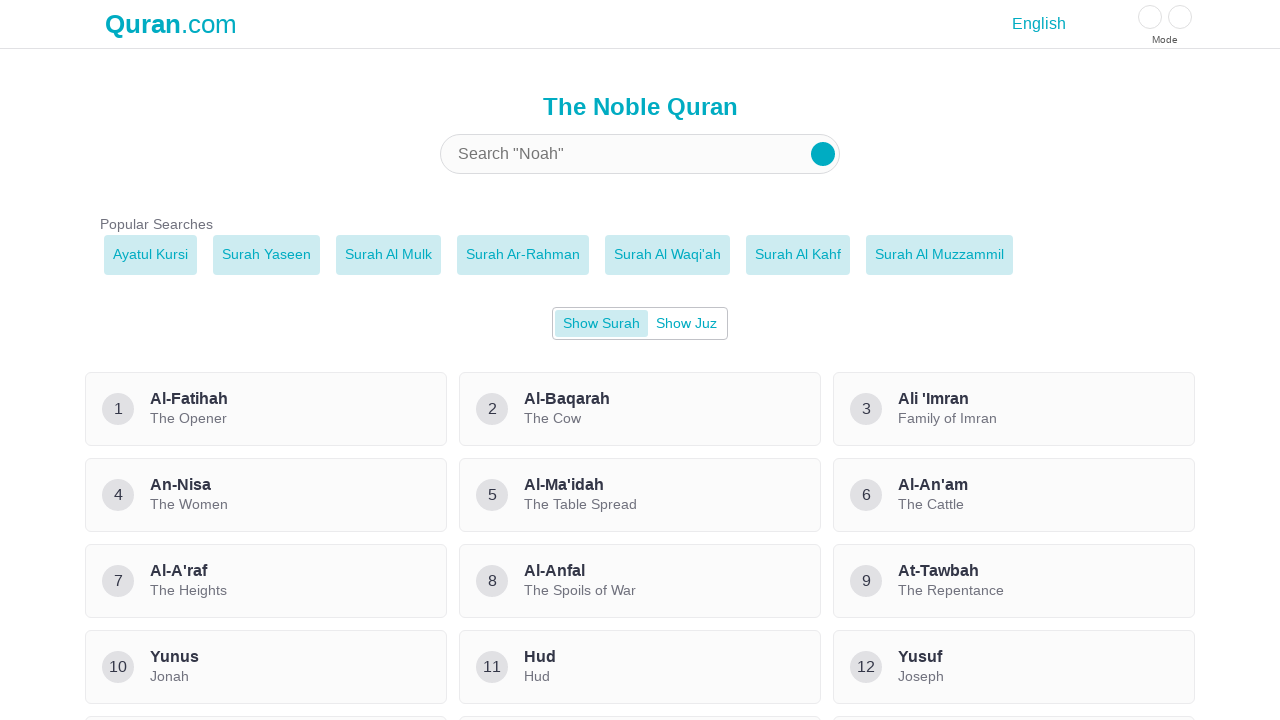

--- FILE ---
content_type: text/html; charset=utf-8
request_url: https://quran.com/15/4
body_size: 28724
content:
<!DOCTYPE html><html dir="ltr" lang="en"><head><meta charSet="utf-8"/><link rel="apple-touch-icon" sizes="192x192" href="/images/logo/Logo@192x192.png"/><link rel="manifest" href="/manifest.json"/><link rel="preconnect" href="https://api.qurancdn.com"/><script>window.__BUILD_INFO__ = {
              date: "2026-01-11T18:28:56",
              hash: "31e0f5baa",
              version: "26.1.1118",
              env: "production"
            }</script><link rel="preload" as="font" type="font/ttf" href="/fonts/lang/Figtree/Figtree.ttf" crossorigin="anonymous"/><link rel="preload" as="font" type="font/woff2" href="/fonts/quran/surah-names/v1/sura_names.woff2" crossorigin="anonymous"/><meta name="twitter:card" content="summary_large_image"/><meta name="twitter:site" content="@app_quran"/><meta name="twitter:creator" content="@app_quran"/><meta property="fb:app_id" content="342185219529773"/><meta property="og:type" content="website"/><meta property="og:image:alt" content="Quran.com"/><meta property="og:locale" content="en_US"/><meta property="og:site_name" content="Quran.com"/><meta property="fb:pages" content="603289706669016"/><meta name="Charset" content="UTF-8"/><meta name="Distribution" content="Global"/><meta name="Rating" content="General"/><meta name="theme-color" content="#fff"/><meta name="viewport" content="width=device-width, initial-scale=1, shrink-to-fit=no"/><title>Surah Al-Hijr - 4 - Quran.com</title><meta name="robots" content="index,follow"/><meta name="description" content="We have never destroyed a society without a destined term."/><link rel="alternate" hrefLang="en" href="https://quran.com/en/al-hijr/4"/><link rel="alternate" hrefLang="ar" href="https://quran.com/ar/al-hijr/4"/><link rel="alternate" hrefLang="bn" href="https://quran.com/bn/al-hijr/4"/><link rel="alternate" hrefLang="fa" href="https://quran.com/fa/al-hijr/4"/><link rel="alternate" hrefLang="fr" href="https://quran.com/fr/al-hijr/4"/><link rel="alternate" hrefLang="id" href="https://quran.com/id/al-hijr/4"/><link rel="alternate" hrefLang="it" href="https://quran.com/it/al-hijr/4"/><link rel="alternate" hrefLang="nl" href="https://quran.com/nl/al-hijr/4"/><link rel="alternate" hrefLang="pt" href="https://quran.com/pt/al-hijr/4"/><link rel="alternate" hrefLang="ru" href="https://quran.com/ru/al-hijr/4"/><link rel="alternate" hrefLang="sq" href="https://quran.com/sq/al-hijr/4"/><link rel="alternate" hrefLang="th" href="https://quran.com/th/al-hijr/4"/><link rel="alternate" hrefLang="tr" href="https://quran.com/tr/al-hijr/4"/><link rel="alternate" hrefLang="ur" href="https://quran.com/ur/al-hijr/4"/><link rel="alternate" hrefLang="zh" href="https://quran.com/zh/al-hijr/4"/><link rel="alternate" hrefLang="ms" href="https://quran.com/ms/al-hijr/4"/><link rel="alternate" hrefLang="es" href="https://quran.com/es/al-hijr/4"/><link rel="alternate" hrefLang="sw" href="https://quran.com/sw/al-hijr/4"/><link rel="alternate" hrefLang="vi" href="https://quran.com/vi/al-hijr/4"/><link rel="alternate" hrefLang="x-default" href="https://quran.com/al-hijr/4"/><meta property="og:title" content="Surah Al-Hijr - 4 - Quran.com"/><meta property="og:description" content="We have never destroyed a society without a destined term."/><meta property="og:url" content="https://quran.com/al-hijr/4"/><meta property="og:image" content="https://og.qurancdn.com/api/og/chapter/15?lang=en&amp;verse=4"/><meta property="og:image:width" content="1200"/><meta property="og:image:height" content="630"/><link rel="canonical" href="https://quran.com/al-hijr/4"/><link rel="preload" as="font" type="font/woff2" href="/fonts/quran/hafs/uthmanic_hafs/UthmanicHafs1Ver18.woff2" crossorigin="anonymous"/><meta name="next-head-count" content="52"/><link rel="preload" href="/_next/static/css/edf9c0722ada7699.css" as="style"/><link rel="stylesheet" href="/_next/static/css/edf9c0722ada7699.css" data-n-g=""/><link rel="preload" href="/_next/static/css/4ff8773875bb520e.css" as="style"/><link rel="stylesheet" href="/_next/static/css/4ff8773875bb520e.css" data-n-p=""/><link rel="preload" href="/_next/static/css/05d6301e37f4702b.css" as="style"/><link rel="stylesheet" href="/_next/static/css/05d6301e37f4702b.css" data-n-p=""/><link rel="preload" href="/_next/static/css/897cfcac012c3f57.css" as="style"/><link rel="stylesheet" href="/_next/static/css/897cfcac012c3f57.css" data-n-p=""/><link rel="preload" href="/_next/static/css/e1760611bbcd3361.css" as="style"/><link rel="stylesheet" href="/_next/static/css/e1760611bbcd3361.css" data-n-p=""/><noscript data-n-css=""></noscript><script defer="" nomodule="" src="/_next/static/chunks/polyfills-78c92fac7aa8fdd8.js"></script><script src="/_next/static/chunks/webpack-9e481bf58c36ce4f.js" defer=""></script><script src="/_next/static/chunks/framework-5e223c2ecbdc7e12.js" defer=""></script><script src="/_next/static/chunks/main-b6251d549fb62b0f.js" defer=""></script><script src="/_next/static/chunks/pages/_app-eda5b713812d6cf2.js" defer=""></script><script src="/_next/static/chunks/7478-ed80e1c21cc03810.js" defer=""></script><script src="/_next/static/chunks/39654-346c6940212d4da1.js" defer=""></script><script src="/_next/static/chunks/85986-b52edd428a818839.js" defer=""></script><script src="/_next/static/chunks/85702-2f6bc70a06dcef39.js" defer=""></script><script src="/_next/static/chunks/92582-b95a2a8976210f2f.js" defer=""></script><script src="/_next/static/chunks/17656-fbefbb338ac06ee3.js" defer=""></script><script src="/_next/static/chunks/59006-adc84611f25bc2f8.js" defer=""></script><script src="/_next/static/chunks/62977-3440452f9c095311.js" defer=""></script><script src="/_next/static/chunks/91316-12191289c13e45f6.js" defer=""></script><script src="/_next/static/chunks/50061-e9139387789eae69.js" defer=""></script><script src="/_next/static/chunks/20147-229e262ed7dc5e9a.js" defer=""></script><script src="/_next/static/chunks/77779-d7f07f601de76922.js" defer=""></script><script src="/_next/static/chunks/1186-0b2c03c6c882c205.js" defer=""></script><script src="/_next/static/chunks/33497-441fd48f0aefcd4d.js" defer=""></script><script src="/_next/static/chunks/45580-ae400af8e7ca2311.js" defer=""></script><script src="/_next/static/chunks/43509-dac7542c7b83795a.js" defer=""></script><script src="/_next/static/chunks/pages/%5BchapterId%5D/%5BverseId%5D-f089fe4e9341d9dc.js" defer=""></script><script src="/_next/static/VEThd5soRlWmqKusn83v5/_buildManifest.js" defer=""></script><script src="/_next/static/VEThd5soRlWmqKusn83v5/_ssgManifest.js" defer=""></script></head><body><div id="__next"><div><div class="bannerActive"><style>
          * {
            transition: all 0s !important;
          }
        </style><div class="Navbar_emptySpacePlaceholder__LCGWK"></div><nav class="Navbar_container__dbR3C" data-testid="navbar" data-isvisible="true"><div class="NavbarBody_bannerContainerTop__3vEri"><div class="Banner_container__Tdhde" data-testid="banner"><div class="Banner_text__Kw4sB">🎯 Stay on track!</div><a href="/reading-goal" class="Link_base__kH76H Banner_cta__ytjvZ Link_blend__kwB_N" aria-label="Create My Goal"><span class="Banner_icon__cDz06 IconContainer_container__VzsgK IconContainer_tertiaryColor__CJBdL IconContainer_xsmallIcon__B5B_c" data-auto-flip-icon="true" dir="ltr"><svg xmlns="http://www.w3.org/2000/svg" width="14" height="15" fill="none" viewBox="0 0 14 15" aria-hidden="true"><path fill="#2CA4AB" d="M0 7.5q.22-.096.61-.287.39-.192 1.447-.875a17 17 0 0 0 1.947-1.463 9 9 0 0 0 1.072-1.121q.508-.63.845-1.183a23 23 0 0 0 .594-1.032 8 8 0 0 0 .368-.752L7.008.5q.03.109.11.294.077.185.36.731.281.547.601 1.06.321.513.845 1.155.525.643 1.087 1.135.876.78 1.877 1.436 1.002.655 1.565.916L14 7.5q-.22.096-.61.294t-1.447.875q-1.056.676-1.932 1.456a9.4 9.4 0 0 0-1.08 1.121q-.514.63-.852 1.183-.336.553-.594 1.032t-.368.752l-.11.287-.124-.294a14 14 0 0 0-.36-.731 15 15 0 0 0-.602-1.06 12 12 0 0 0-.837-1.155 9 9 0 0 0-1.08-1.135 17 17 0 0 0-1.9-1.436q-1.01-.656-1.54-.922Q.031 7.5 0 7.5"></path></svg></span>Create My Goal</a></div></div><div class="NavbarBody_itemsContainer__l6N_R"><div class="NavbarBody_centerVertically__TR9NL"><div class="NavbarBody_leftCTA__Qdt4X"><a href="/" class="Link_base__kH76H NavbarLogoWrapper_logoWrapper__hX4TU" title="Quran.com"><svg xmlns="http://www.w3.org/2000/svg" width="118" height="21" fill="none" viewBox="0 0 118 21"><path fill="#000" d="M17.468 15.318q-.11 1.452-.528 2.486-.396 1.035-1.078 1.562-.484.375-1.232.572-.726.198-1.518.198-1.342 0-2.618-.418T7.26 18.42l-1.452-.616q-.418-.154-.528-.154a5 5 0 0 1-.946.396 3 3 0 0 1-.902.154q-.462 0-.748-.176a.51.51 0 0 1-.286-.484q0-.33.308-.506t.902-.176q.77 0 1.672.396a10 10 0 0 0 1.65-.594q.198-.066.44-.176.264-.11.594-.22-2.177-.22-3.806-1.21a6.7 6.7 0 0 1-2.486-2.706q-.88-1.716-.88-4.004 0-2.42 1.056-4.29A7.4 7.4 0 0 1 4.796 1.15Q6.688.116 9.108.116q2.486 0 4.356.946a6.83 6.83 0 0 1 2.904 2.75q1.034 1.782 1.034 4.268 0 2.376-1.012 4.224a7.4 7.4 0 0 1-2.838 2.904q-1.825 1.034-4.18 1.1a5.7 5.7 0 0 0-.99.22q-.462.155-.88.33-.88.352-1.452.506l.858.022q1.892.066 3.212.066 2.288 0 3.74-.308 1.232-.264 1.936-.682t1.254-1.254zM5.412 8.256q0 2.288.506 4.026t1.364 2.684 1.892.946q1.079 0 1.892-.968.836-.99 1.276-2.75t.44-4.026q0-2.288-.506-4.026t-1.364-2.684Q10.054.513 9.02.512q-1.078 0-1.914.99-.814.968-1.254 2.728t-.44 4.026m24.841 5.346q0 1.012.264 1.474.286.462.968.462V16q-.682-.066-1.364-.066-2.287 0-3.828.308v-1.584q-.99 1.65-3.498 1.65-1.76 0-2.486-.88-.33-.396-.484-1.056-.154-.683-.154-1.782V6.98q0-1.012-.286-1.474-.264-.462-.946-.462v-.462q.683.066 1.364.066 2.289 0 3.828-.308v9.438q0 .704.242 1.056.264.33.836.33a1.54 1.54 0 0 0 1.1-.44q.484-.462.484-1.144v-6.6q0-1.012-.286-1.474-.264-.462-.946-.462v-.462q.683.066 1.364.066 2.289 0 3.828-.308zm10.122-9.328q1.077 0 1.54.66.484.66.484 1.562 0 .99-.572 1.584-.55.572-1.452.572-.946 0-1.452-.418-.506-.44-.506-1.166 0-1.298 1.122-2.046-.396 0-.704.154a2.17 2.17 0 0 0-.924.792q-.374.528-.374 1.166v6.6q0 1.034.418 1.43.44.374 1.474.374V16q-.285 0-.484-.022-2.31-.066-3.08-.066-.682 0-3.058.066a4 4 0 0 1-.462.022v-.462q.682 0 .946-.33.286-.352.286-1.254V6.98q0-1.012-.286-1.474-.264-.462-.946-.462v-.462q.705.066 1.364.066 2.287 0 3.828-.308v1.584q.835-1.65 2.838-1.65m5.422 11.88q-1.409 0-2.134-.748-.704-.77-.704-1.914 0-.99.506-1.628.528-.66 1.232-1.012t1.826-.726Q47.71 9.73 48.26 9.4t.55-.924V6.518q0-.704-.352-1.254t-1.21-.55q-.683 0-1.232.374.747.264 1.1.792.374.506.374 1.144 0 .858-.616 1.386-.594.506-1.452.506t-1.364-.528q-.484-.55-.484-1.386 0-.66.33-1.144t1.034-.88q1.23-.704 3.52-.704 1.21 0 2.09.242a3.07 3.07 0 0 1 1.496.858q.44.462.572 1.166.154.683.154 1.914v5.896q0 .55.066.748.087.198.286.198.153 0 .33-.088.175-.11.33-.242l.22.374q-.947.814-2.706.814-1.32 0-1.848-.44-.528-.462-.572-1.232-1.034 1.672-3.08 1.672m2.2-1.76q.462 0 .814-.374V9.378q-.198.33-.726.858-.594.572-.902 1.122-.309.528-.308 1.452 0 1.584 1.122 1.584m15.317-10.12q1.76 0 2.486.88.33.396.484 1.078.154.66.154 1.76v5.962q0 .902.264 1.254.285.33.968.33V16q-2.376-.088-3.08-.088-.748 0-3.124.088v-.462q.572 0 .792-.33.22-.352.22-1.254v-7.15q0-.704-.264-1.034-.242-.352-.814-.352-.638 0-1.122.462-.462.44-.462 1.122v6.952q0 .902.22 1.254.22.33.792.33V16a92 92 0 0 0-2.904-.088q-.748 0-3.3.088v-.462q.682 0 .946-.33.285-.352.286-1.254V6.98q0-1.012-.286-1.474-.264-.462-.946-.462v-.462q.704.066 1.364.066 2.287 0 3.828-.308v1.584q.99-1.65 3.498-1.65m7.7 8.25q1.056 0 1.606.484.572.484.572 1.408t-.572 1.408q-.55.484-1.606.484t-1.628-.484q-.55-.484-.55-1.408t.55-1.408q.572-.484 1.628-.484m9.421-8.25q.901 0 1.65.198.77.176 1.254.462.615.352.968.946.352.594.352 1.342 0 .924-.594 1.54-.594.594-1.518.594-.946 0-1.496-.528-.528-.55-.528-1.452 0-.792.506-1.386.528-.615 1.298-.814-.33-.264-.88-.264-1.409 0-1.98 1.518-.572 1.495-.572 3.564 0 2.112.792 3.014t1.958.902q1.605 0 2.662-1.474l.374.132a6.1 6.1 0 0 1-1.65 2.64q-1.144 1.1-2.948 1.1-2.398 0-3.85-1.43t-1.452-4.576q0-3.015 1.54-4.51 1.562-1.518 4.114-1.518m11.087 0q2.705 0 4.18 1.43 1.474 1.408 1.474 4.598T95.7 14.9q-1.473 1.408-4.18 1.408-2.705 0-4.18-1.408-1.473-1.408-1.473-4.598-.001-3.19 1.474-4.598 1.474-1.43 4.18-1.43m0 .44q-.705 0-1.123 1.386-.417 1.386-.418 4.202 0 2.816.419 4.202.417 1.364 1.121 1.364.705 0 1.123-1.364.417-1.386.417-4.202T92.643 6.1q-.417-1.386-1.121-1.386m25.017 9.24q0 .902.264 1.254.287.33.968.33V16q-2.376-.088-3.08-.088-.703 0-2.904.088v-.462q.44 0 .616-.33t.176-1.254v-7.15q0-.704-.264-1.034-.241-.352-.814-.352-.572 0-1.056.484a2.13 2.13 0 0 0-.572 1.144q.044.528.044.946v5.962q0 .924.22 1.254t.792.33V16a93 93 0 0 0-2.86-.088q-.704 0-2.904.088v-.462q.44 0 .616-.33.177-.352.176-1.254v-7.15q0-.704-.198-1.034-.198-.352-.66-.352-.638 0-1.122.462-.462.44-.462 1.122v6.952q0 .924.176 1.254.177.33.616.33V16a78 78 0 0 0-2.684-.088q-.747 0-3.3.088v-.462q.682 0 .946-.33.286-.352.286-1.254V6.98q0-1.012-.286-1.474-.264-.462-.946-.462v-.462q.705.066 1.364.066 2.289 0 3.828-.308v1.584q.924-1.65 3.278-1.65 1.76 0 2.486.88.33.396.484 1.034.55-1.056 1.452-1.474.924-.44 2.2-.44 1.76 0 2.486.88.33.396.484 1.078.154.66.154 1.76z"></path></svg></a></div></div><div class="NavbarBody_bannerContainerCenter__DXAMk"><div class="Banner_container__Tdhde" data-testid="banner"><div class="Banner_text__Kw4sB">🎯 Stay on track!</div><a href="/reading-goal" class="Link_base__kH76H Banner_cta__ytjvZ Link_blend__kwB_N" aria-label="Create My Goal"><span class="Banner_icon__cDz06 IconContainer_container__VzsgK IconContainer_tertiaryColor__CJBdL IconContainer_xsmallIcon__B5B_c" data-auto-flip-icon="true" dir="ltr"><svg xmlns="http://www.w3.org/2000/svg" width="14" height="15" fill="none" viewBox="0 0 14 15" aria-hidden="true"><path fill="#2CA4AB" d="M0 7.5q.22-.096.61-.287.39-.192 1.447-.875a17 17 0 0 0 1.947-1.463 9 9 0 0 0 1.072-1.121q.508-.63.845-1.183a23 23 0 0 0 .594-1.032 8 8 0 0 0 .368-.752L7.008.5q.03.109.11.294.077.185.36.731.281.547.601 1.06.321.513.845 1.155.525.643 1.087 1.135.876.78 1.877 1.436 1.002.655 1.565.916L14 7.5q-.22.096-.61.294t-1.447.875q-1.056.676-1.932 1.456a9.4 9.4 0 0 0-1.08 1.121q-.514.63-.852 1.183-.336.553-.594 1.032t-.368.752l-.11.287-.124-.294a14 14 0 0 0-.36-.731 15 15 0 0 0-.602-1.06 12 12 0 0 0-.837-1.155 9 9 0 0 0-1.08-1.135 17 17 0 0 0-1.9-1.436q-1.01-.656-1.54-.922Q.031 7.5 0 7.5"></path></svg></span>Create My Goal</a></div></div><div class="NavbarBody_centerVertically__TR9NL"><div class="NavbarBody_rightCTA__cVtRN"><span class="Tooltip_trigger__dGNcT" data-state="closed" aria-label="Open tooltip"><a href="/login?r=%2F15%2F4" class="Link_base__kH76H" aria-label="Sign in"><div dir="ltr" class="Button_base__52bgM ProfileAvatarButton_loginButton__kpTIK Button_primary__YDSAz Button_small__pwmU9 Button_simplified_accent__3u2sW" data-auto-flip-icon="true" id="login-button"><span class="Button_content__HbnrW">Sign in</span></div></a></span><span class="Tooltip_trigger__dGNcT" data-state="closed" aria-label="Open tooltip"><button type="button" dir="ltr" class="Button_base__52bgM undefined Button_primary__YDSAz Button_normal__ppk_z Button_circle__qdwoW Button_ghost__Y8U5w" data-auto-flip-icon="false" aria-label="Search" data-testid="open-search-drawer"><span class="Button_content__HbnrW"><svg xmlns="http://www.w3.org/2000/svg" width="24" height="24" fill="currentColor" viewBox="0 0 24 24"><path d="m23.5 21.466-7.01-7.01a9.07 9.07 0 0 0 1.736-5.343C18.226 4.088 14.138 0 9.113 0S0 4.088 0 9.113s4.088 9.113 9.113 9.113a9.07 9.07 0 0 0 5.343-1.735l7.01 7.009zM9.113 15.348a6.236 6.236 0 1 1 6.235-6.235 6.243 6.243 0 0 1-6.235 6.235"></path></svg></span></button></span><div class="Drawer_container__uU1rU Drawer_right__hMIRC" id="search-drawer"><div class="Drawer_header__xqge6"><div class="Drawer_headerContentContainer__lgTev"><div class="Drawer_headerContent__oeHns"><div class="DrawerSearchIcon_container__Y89wQ"><svg xmlns="http://www.w3.org/2000/svg" width="24" height="24" fill="currentColor" viewBox="0 0 24 24"><path d="m23.5 21.466-7.01-7.01a9.07 9.07 0 0 0 1.736-5.343C18.226 4.088 14.138 0 9.113 0S0 4.088 0 9.113s4.088 9.113 9.113 9.113a9.07 9.07 0 0 0 5.343-1.735l7.01 7.009zM9.113 15.348a6.236 6.236 0 1 1 6.235-6.235 6.243 6.243 0 0 1-6.235 6.235"></path></svg></div><div class="Header_searchInputContainer__lHjhw" data-testid="search-drawer-header"><form><input class="Header_searchInput__jvfjr" type="search" enterKeyHint="search" dir="auto" placeholder="Search" value=""/></form><div class="Header_actionsContainer__sOCWI"></div></div><span class="Tooltip_trigger__dGNcT" data-state="closed" aria-label="Open tooltip"><button type="button" dir="ltr" class="Button_base__52bgM undefined Button_primary__YDSAz Button_normal__ppk_z Button_circle__qdwoW Button_ghost__Y8U5w" data-auto-flip-icon="true" aria-label="Close Drawer"><span class="Button_content__HbnrW"><svg xmlns="http://www.w3.org/2000/svg" width="24" height="24" fill="none" viewBox="0 0 15 15"><path fill="currentColor" fill-rule="evenodd" d="M11.782 4.032a.575.575 0 1 0-.813-.814L7.5 6.687 4.032 3.218a.575.575 0 0 0-.814.814L6.687 7.5l-3.469 3.468a.575.575 0 0 0 .814.814L7.5 8.313l3.469 3.469a.575.575 0 0 0 .813-.814L8.313 7.5z" clip-rule="evenodd"></path></svg></span></button></span></div></div></div><div class="Drawer_bodyContainer__To_Zs Drawer_searchContainer__H8wPp"><div class="Footer_container__V4PNt"></div></div></div><div class="Spinner_spinner__w56mA Spinner_normal__vWvIb Spinner_centered__38ajw"><div class="Spinner_container__MbzoF"><span class="Spinner_span__vWbLL"></span><span class="Spinner_span__vWbLL"></span><span class="Spinner_span__vWbLL"></span><span class="Spinner_span__vWbLL"></span><span class="Spinner_span__vWbLL"></span><span class="Spinner_span__vWbLL"></span><span class="Spinner_span__vWbLL"></span><span class="Spinner_span__vWbLL"></span><span class="Spinner_span__vWbLL"></span><span class="Spinner_span__vWbLL"></span><span class="Spinner_span__vWbLL"></span><span class="Spinner_span__vWbLL"></span></div></div><span class="Tooltip_trigger__dGNcT" data-state="closed" aria-label="Open tooltip"><button type="button" dir="ltr" class="Button_base__52bgM undefined Button_primary__YDSAz Button_normal__ppk_z Button_circle__qdwoW Button_ghost__Y8U5w" data-auto-flip-icon="true" aria-label="Open Navigation Drawer" data-testid="open-navigation-drawer"><span class="Button_content__HbnrW"><svg xmlns="http://www.w3.org/2000/svg" width="24" height="24" fill="currentColor" viewBox="0 0 24 24"><path d="M0 19.5h23.25v-2.584H0zm0-6.459h23.25V10.46H0zM0 4v2.584h23.25V4z"></path></svg></span></button></span><div class="Drawer_container__uU1rU Drawer_right__hMIRC" id="settings-drawer"><div class="Drawer_header__xqge6"><div class="Drawer_headerContentContainer__lgTev"><div class="Drawer_headerContent__oeHns"><div>Settings</div><span class="Tooltip_trigger__dGNcT" data-state="closed" aria-label="Open tooltip"><button type="button" dir="ltr" class="Button_base__52bgM undefined Button_primary__YDSAz Button_normal__ppk_z Button_circle__qdwoW Button_ghost__Y8U5w" data-auto-flip-icon="true" aria-label="Close Drawer"><span class="Button_content__HbnrW"><svg xmlns="http://www.w3.org/2000/svg" width="24" height="24" fill="none" viewBox="0 0 15 15"><path fill="currentColor" fill-rule="evenodd" d="M11.782 4.032a.575.575 0 1 0-.813-.814L7.5 6.687 4.032 3.218a.575.575 0 0 0-.814.814L6.687 7.5l-3.469 3.468a.575.575 0 0 0 .814.814L7.5 8.313l3.469 3.469a.575.575 0 0 0 .813-.814L8.313 7.5z" clip-rule="evenodd"></path></svg></span></button></span></div></div></div><div class="Drawer_bodyContainer__To_Zs Drawer_bodyWithBottomPadding__JuYCd" id="settings-drawer-body"></div></div><div class="Drawer_container__uU1rU Drawer_right__hMIRC" id="navigation-drawer"><div class="Drawer_header__xqge6"><div class="Drawer_headerContentContainer__lgTev"><div class="Drawer_headerContent__oeHns"><div class="NavigationDrawer_centerVertically__vSnRy"><div class="NavigationDrawer_leftCTA__tjd1N"><a href="/" class="Link_base__kH76H NavbarLogoWrapper_logoWrapper__hX4TU" title="Quran.com"><svg xmlns="http://www.w3.org/2000/svg" width="118" height="21" fill="none" viewBox="0 0 118 21"><path fill="#000" d="M17.468 15.318q-.11 1.452-.528 2.486-.396 1.035-1.078 1.562-.484.375-1.232.572-.726.198-1.518.198-1.342 0-2.618-.418T7.26 18.42l-1.452-.616q-.418-.154-.528-.154a5 5 0 0 1-.946.396 3 3 0 0 1-.902.154q-.462 0-.748-.176a.51.51 0 0 1-.286-.484q0-.33.308-.506t.902-.176q.77 0 1.672.396a10 10 0 0 0 1.65-.594q.198-.066.44-.176.264-.11.594-.22-2.177-.22-3.806-1.21a6.7 6.7 0 0 1-2.486-2.706q-.88-1.716-.88-4.004 0-2.42 1.056-4.29A7.4 7.4 0 0 1 4.796 1.15Q6.688.116 9.108.116q2.486 0 4.356.946a6.83 6.83 0 0 1 2.904 2.75q1.034 1.782 1.034 4.268 0 2.376-1.012 4.224a7.4 7.4 0 0 1-2.838 2.904q-1.825 1.034-4.18 1.1a5.7 5.7 0 0 0-.99.22q-.462.155-.88.33-.88.352-1.452.506l.858.022q1.892.066 3.212.066 2.288 0 3.74-.308 1.232-.264 1.936-.682t1.254-1.254zM5.412 8.256q0 2.288.506 4.026t1.364 2.684 1.892.946q1.079 0 1.892-.968.836-.99 1.276-2.75t.44-4.026q0-2.288-.506-4.026t-1.364-2.684Q10.054.513 9.02.512q-1.078 0-1.914.99-.814.968-1.254 2.728t-.44 4.026m24.841 5.346q0 1.012.264 1.474.286.462.968.462V16q-.682-.066-1.364-.066-2.287 0-3.828.308v-1.584q-.99 1.65-3.498 1.65-1.76 0-2.486-.88-.33-.396-.484-1.056-.154-.683-.154-1.782V6.98q0-1.012-.286-1.474-.264-.462-.946-.462v-.462q.683.066 1.364.066 2.289 0 3.828-.308v9.438q0 .704.242 1.056.264.33.836.33a1.54 1.54 0 0 0 1.1-.44q.484-.462.484-1.144v-6.6q0-1.012-.286-1.474-.264-.462-.946-.462v-.462q.683.066 1.364.066 2.289 0 3.828-.308zm10.122-9.328q1.077 0 1.54.66.484.66.484 1.562 0 .99-.572 1.584-.55.572-1.452.572-.946 0-1.452-.418-.506-.44-.506-1.166 0-1.298 1.122-2.046-.396 0-.704.154a2.17 2.17 0 0 0-.924.792q-.374.528-.374 1.166v6.6q0 1.034.418 1.43.44.374 1.474.374V16q-.285 0-.484-.022-2.31-.066-3.08-.066-.682 0-3.058.066a4 4 0 0 1-.462.022v-.462q.682 0 .946-.33.286-.352.286-1.254V6.98q0-1.012-.286-1.474-.264-.462-.946-.462v-.462q.705.066 1.364.066 2.287 0 3.828-.308v1.584q.835-1.65 2.838-1.65m5.422 11.88q-1.409 0-2.134-.748-.704-.77-.704-1.914 0-.99.506-1.628.528-.66 1.232-1.012t1.826-.726Q47.71 9.73 48.26 9.4t.55-.924V6.518q0-.704-.352-1.254t-1.21-.55q-.683 0-1.232.374.747.264 1.1.792.374.506.374 1.144 0 .858-.616 1.386-.594.506-1.452.506t-1.364-.528q-.484-.55-.484-1.386 0-.66.33-1.144t1.034-.88q1.23-.704 3.52-.704 1.21 0 2.09.242a3.07 3.07 0 0 1 1.496.858q.44.462.572 1.166.154.683.154 1.914v5.896q0 .55.066.748.087.198.286.198.153 0 .33-.088.175-.11.33-.242l.22.374q-.947.814-2.706.814-1.32 0-1.848-.44-.528-.462-.572-1.232-1.034 1.672-3.08 1.672m2.2-1.76q.462 0 .814-.374V9.378q-.198.33-.726.858-.594.572-.902 1.122-.309.528-.308 1.452 0 1.584 1.122 1.584m15.317-10.12q1.76 0 2.486.88.33.396.484 1.078.154.66.154 1.76v5.962q0 .902.264 1.254.285.33.968.33V16q-2.376-.088-3.08-.088-.748 0-3.124.088v-.462q.572 0 .792-.33.22-.352.22-1.254v-7.15q0-.704-.264-1.034-.242-.352-.814-.352-.638 0-1.122.462-.462.44-.462 1.122v6.952q0 .902.22 1.254.22.33.792.33V16a92 92 0 0 0-2.904-.088q-.748 0-3.3.088v-.462q.682 0 .946-.33.285-.352.286-1.254V6.98q0-1.012-.286-1.474-.264-.462-.946-.462v-.462q.704.066 1.364.066 2.287 0 3.828-.308v1.584q.99-1.65 3.498-1.65m7.7 8.25q1.056 0 1.606.484.572.484.572 1.408t-.572 1.408q-.55.484-1.606.484t-1.628-.484q-.55-.484-.55-1.408t.55-1.408q.572-.484 1.628-.484m9.421-8.25q.901 0 1.65.198.77.176 1.254.462.615.352.968.946.352.594.352 1.342 0 .924-.594 1.54-.594.594-1.518.594-.946 0-1.496-.528-.528-.55-.528-1.452 0-.792.506-1.386.528-.615 1.298-.814-.33-.264-.88-.264-1.409 0-1.98 1.518-.572 1.495-.572 3.564 0 2.112.792 3.014t1.958.902q1.605 0 2.662-1.474l.374.132a6.1 6.1 0 0 1-1.65 2.64q-1.144 1.1-2.948 1.1-2.398 0-3.85-1.43t-1.452-4.576q0-3.015 1.54-4.51 1.562-1.518 4.114-1.518m11.087 0q2.705 0 4.18 1.43 1.474 1.408 1.474 4.598T95.7 14.9q-1.473 1.408-4.18 1.408-2.705 0-4.18-1.408-1.473-1.408-1.473-4.598-.001-3.19 1.474-4.598 1.474-1.43 4.18-1.43m0 .44q-.705 0-1.123 1.386-.417 1.386-.418 4.202 0 2.816.419 4.202.417 1.364 1.121 1.364.705 0 1.123-1.364.417-1.386.417-4.202T92.643 6.1q-.417-1.386-1.121-1.386m25.017 9.24q0 .902.264 1.254.287.33.968.33V16q-2.376-.088-3.08-.088-.703 0-2.904.088v-.462q.44 0 .616-.33t.176-1.254v-7.15q0-.704-.264-1.034-.241-.352-.814-.352-.572 0-1.056.484a2.13 2.13 0 0 0-.572 1.144q.044.528.044.946v5.962q0 .924.22 1.254t.792.33V16a93 93 0 0 0-2.86-.088q-.704 0-2.904.088v-.462q.44 0 .616-.33.177-.352.176-1.254v-7.15q0-.704-.198-1.034-.198-.352-.66-.352-.638 0-1.122.462-.462.44-.462 1.122v6.952q0 .924.176 1.254.177.33.616.33V16a78 78 0 0 0-2.684-.088q-.747 0-3.3.088v-.462q.682 0 .946-.33.286-.352.286-1.254V6.98q0-1.012-.286-1.474-.264-.462-.946-.462v-.462q.705.066 1.364.066 2.289 0 3.828-.308v1.584q.924-1.65 3.278-1.65 1.76 0 2.486.88.33.396.484 1.034.55-1.056 1.452-1.474.924-.44 2.2-.44 1.76 0 2.486.88.33.396.484 1.078.154.66.154 1.76z"></path></svg></a><span class="Tooltip_trigger__dGNcT" data-state="closed" aria-label="Open tooltip"><a href="/login?r=%2F15%2F4" class="Link_base__kH76H" aria-label="Sign in"><div dir="ltr" class="Button_base__52bgM ProfileAvatarButton_loginButton__kpTIK Button_primary__YDSAz Button_small__pwmU9 Button_simplified_accent__3u2sW" data-auto-flip-icon="true" id="login-button"><span class="Button_content__HbnrW">Sign in</span></div></a></span></div></div><span class="Tooltip_trigger__dGNcT" data-state="closed" aria-label="Open tooltip"><button type="button" dir="ltr" class="Button_base__52bgM undefined Button_primary__YDSAz Button_normal__ppk_z Button_circle__qdwoW Button_ghost__Y8U5w" data-auto-flip-icon="true" aria-label="Close Drawer"><span class="Button_content__HbnrW"><svg xmlns="http://www.w3.org/2000/svg" width="24" height="24" fill="none" viewBox="0 0 15 15"><path fill="currentColor" fill-rule="evenodd" d="M11.782 4.032a.575.575 0 1 0-.813-.814L7.5 6.687 4.032 3.218a.575.575 0 0 0-.814.814L6.687 7.5l-3.469 3.468a.575.575 0 0 0 .814.814L7.5 8.313l3.469 3.469a.575.575 0 0 0 .813-.814L8.313 7.5z" clip-rule="evenodd"></path></svg></span></button></span></div></div></div><div class="Drawer_bodyContainer__To_Zs Drawer_navigationBodyContainer__CgqCX Drawer_bodyWithBottomPadding__JuYCd"></div></div></div></div></div></nav><div class="AppContent_contentContainer__mPPry"><div class="QuranReader_container__BlSji QuranReader_translationView__N2YBj"><div class="QuranReader_infiniteScroll__rxCBL"><div class="TranslationView_wrapper__O7wb4"><div style="position:relative" data-virtuoso-scroller="true"><div style="width:100%;height:100%;position:absolute;top:0" data-viewport-type="window"><div style="box-sizing:border-box;padding-top:0;padding-bottom:0;margin-top:0" data-test-id="virtuoso-item-list"><div data-index="0" data-known-size="0" data-item-index="0" style="overflow-anchor:none"><div class="TranslationView_container__Cj3jh"><div><div data-verse-key="15:4" data-page="262" data-chapter-id="15" data-hizb="27" class="TranslationViewCell_cellContainer__iE__p"><div class="TranslationViewCell_actionContainer__i7Ztd"><div class="TranslationViewCell_actionContainerLeft__36JyB"><div class="TranslationViewCell_actionItem__b9GIF"><a href="/15?startingVerse=4" class="Link_base__kH76H"><div dir="ltr" class="Button_base__52bgM VerseLink_verseLink__yZ9jD Button_primary__YDSAz Button_small__pwmU9 Button_square__4bmVQ Button_ghost__Y8U5w" data-auto-flip-icon="true"><span class="Button_content__HbnrW VerseLink_verseLinkContent__YYAt2">15:4</span></div></a></div><div class="TranslationViewCell_actionItem__b9GIF"><span class="Tooltip_trigger__dGNcT" data-state="closed" aria-label="Open tooltip"><button type="button" dir="ltr" class="Button_base__52bgM TranslationViewCell_iconContainer___d3M8 TranslationViewCell_verseAction__F3p_f undefined Button_primary__YDSAz Button_small__pwmU9 Button_circle__qdwoW Button_ghost__Y8U5w" data-auto-flip-icon="false" aria-label="Play Surah Al-Hijr" id="play-verse-button"><span class="Button_content__HbnrW"><span class="TranslationViewCell_icon__5oxVQ TranslationViewCell_playIcon__bzMwl"><span class="IconContainer_container__VzsgK IconContainer_tertiaryColor__CJBdL IconContainer_customIcon__tKoyO" data-auto-flip-icon="false" dir="ltr"><svg xmlns="http://www.w3.org/2000/svg" width="24" height="24" fill="none" viewBox="0 0 24 24"><path stroke="currentColor" stroke-linecap="round" stroke-linejoin="round" stroke-width="2" d="m5 3 14 9-14 9z"></path></svg></span></span></span></button></span></div><div class="TranslationViewCell_actionItem__b9GIF"><span class="Tooltip_trigger__dGNcT" data-state="closed" aria-label="Open tooltip"><button type="button" dir="ltr" class="Button_base__52bgM TranslationViewCell_iconContainer___d3M8 TranslationViewCell_verseAction__F3p_f bookmark-verse-action-button undefined Button_primary__YDSAz Button_small__pwmU9 Button_circle__qdwoW Button_ghost__Y8U5w" data-auto-flip-icon="false" aria-label="Bookmark"><span class="Button_content__HbnrW"><span class="TranslationViewCell_icon__5oxVQ"><span class="IconContainer_container__VzsgK IconContainer_tertiaryColor__CJBdL IconContainer_customIcon__tKoyO" data-auto-flip-icon="false" dir="ltr"><svg xmlns="http://www.w3.org/2000/svg" width="24" height="24" fill="none" stroke="currentColor" stroke-linecap="round" stroke-linejoin="round" stroke-width="2" class="feather feather-bookmark" viewBox="0 0 24 24"><path d="m19 21-7-5-7 5V5a2 2 0 0 1 2-2h10a2 2 0 0 1 2 2z"></path></svg></span></span></span></button></span></div></div><div class="TranslationViewCell_actionContainerRight__7PAZ_"><div class="TranslationViewCell_actionItem__b9GIF"><span class="Tooltip_trigger__dGNcT" data-state="closed" aria-label="Open tooltip"><button type="button" dir="ltr" class="Button_base__52bgM TranslationViewCell_iconContainer___d3M8 TranslationViewCell_verseAction__F3p_f undefined Button_primary__YDSAz Button_small__pwmU9 Button_circle__qdwoW Button_ghost__Y8U5w" data-auto-flip-icon="false" aria-label="Copy verse"><span class="Button_content__HbnrW"><span class="TranslationViewCell_icon__5oxVQ"><span class="IconContainer_container__VzsgK IconContainer_tertiaryColor__CJBdL IconContainer_customIcon__tKoyO" data-auto-flip-icon="false" dir="ltr"><svg xmlns="http://www.w3.org/2000/svg" width="24" height="24" fill="none" stroke="currentColor" stroke-linecap="round" stroke-linejoin="round" stroke-width="2" class="feather feather-copy" viewBox="0 0 24 24"><rect width="13" height="13" x="9" y="9" rx="2" ry="2"></rect><path d="M5 15H4a2 2 0 0 1-2-2V4a2 2 0 0 1 2-2h9a2 2 0 0 1 2 2v1"></path></svg></span></span></span></button></span></div><div class="TranslationViewCell_actionItem__b9GIF"><span class="Tooltip_trigger__dGNcT" data-state="closed" aria-label="Open tooltip"><button type="button" dir="ltr" class="Button_base__52bgM TranslationViewCell_iconContainer___d3M8 TranslationViewCell_verseAction__F3p_f undefined Button_primary__YDSAz Button_small__pwmU9 Button_circle__qdwoW Button_ghost__Y8U5w" data-auto-flip-icon="false" aria-label="Share"><span class="Button_content__HbnrW"><span class="TranslationViewCell_icon__5oxVQ"><span class="IconContainer_container__VzsgK IconContainer_tertiaryColor__CJBdL IconContainer_customIcon__tKoyO" data-auto-flip-icon="false" dir="ltr"><svg xmlns="http://www.w3.org/2000/svg" width="24" height="24" fill="none" stroke="currentColor" stroke-linecap="round" stroke-linejoin="round" stroke-width="2" class="feather feather-share-2" viewBox="0 0 24 24"><circle cx="18" cy="5" r="3"></circle><circle cx="6" cy="12" r="3"></circle><circle cx="18" cy="19" r="3"></circle><path d="m8.59 13.51 6.83 3.98M15.41 6.51l-6.82 3.98"></path></svg></span></span></span></button></span></div><div class="TranslationViewCell_actionItem__b9GIF"><span class="Tooltip_trigger__dGNcT" data-state="closed" aria-label="Open tooltip"><button type="button" dir="ltr" class="Button_base__52bgM TranslationViewCell_iconContainer___d3M8 TranslationViewCell_verseAction__F3p_f undefined Button_primary__YDSAz Button_small__pwmU9 Button_circle__qdwoW Button_ghost__Y8U5w" data-auto-flip-icon="false" aria-label="Notes"><span class="Button_content__HbnrW"><span class="TranslationViewCell_icon__5oxVQ"><span class="IconContainer_container__VzsgK IconContainer_tertiaryColor__CJBdL IconContainer_customIcon__tKoyO" data-auto-flip-icon="false" dir="ltr"><svg xmlns="http://www.w3.org/2000/svg" width="16" height="16" fill="none" viewBox="0 0 16 16"><path fill="currentColor" stroke="currentColor" stroke-width="0.5" d="M12.66 14.493H1.513V3.346h6.698l1.014-1.013H1.513A1.013 1.013 0 0 0 .5 3.346v11.147a1.013 1.013 0 0 0 1.013 1.013H12.66a1.014 1.014 0 0 0 1.013-1.013v-7.6L12.66 7.906z"></path><path fill="currentColor" stroke="currentColor" stroke-width="0.3" d="M15.466 2.253 13.758.545a.815.815 0 0 0-1.155 0L5.657 7.532 5.094 9.97a.815.815 0 0 0 .796.978 1 1 0 0 0 .187 0l2.458-.542 6.93-6.997a.816.816 0 0 0 0-1.155ZM8.008 9.468l-1.855.41.431-1.84 5.229-5.263 1.428 1.428zm5.806-5.837-1.429-1.429.785-.8 1.44 1.439z"></path></svg></span></span></span></button></span></div><div class="TranslationViewCell_actionItem__b9GIF"><div class="OverflowVerseActionsMenuBody_container__ia6EQ"><span type="button" id="radix-:R29bcu9slm:" aria-haspopup="menu" aria-expanded="false" data-state="closed"><span class="Tooltip_trigger__dGNcT" data-state="closed" aria-label="Open tooltip"><button type="button" dir="ltr" class="Button_base__52bgM TranslationViewCell_iconContainer___d3M8 TranslationViewCell_verseAction__F3p_f OverflowVerseActionsMenuBody_moreMenuTrigger__zSBMb overflow-verse-actions-menu-trigger undefined Button_primary__YDSAz Button_small__pwmU9 Button_circle__qdwoW Button_ghost__Y8U5w" data-auto-flip-icon="false" aria-label="More" data-testid="verse-actions-more"><span class="Button_content__HbnrW"><span class="TranslationViewCell_icon__5oxVQ"><span class="IconContainer_container__VzsgK IconContainer_tertiaryColor__CJBdL IconContainer_customIcon__tKoyO" data-auto-flip-icon="false" dir="ltr"><svg xmlns="http://www.w3.org/2000/svg" width="24" height="24" fill="currentColor" viewBox="0 0 24 24"><path stroke="currentColor" stroke-linecap="round" stroke-linejoin="round" stroke-width="2" d="M12 13a1 1 0 1 0 0-2 1 1 0 0 0 0 2M19 13a1 1 0 1 0 0-2 1 1 0 0 0 0 2M5 13a1 1 0 1 0 0-2 1 1 0 0 0 0 2"></path></svg></span></span></span></button></span></span></div></div></div></div><div class="TranslationViewCell_contentContainer__PsNRn"><div class="TranslationViewCell_arabicVerseContainer__pHrjC"><div class="SeoTextForVerse_visuallyHidden__IYmKh"><div>وما اهلكنا من قرية الا ولها كتاب معلوم ٤</div><div>وَمَآ أَهْلَكْنَا مِن قَرْيَةٍ إِلَّا وَلَهَا كِتَابٌۭ مَّعْلُومٌۭ ٤</div></div><h1 class="VerseText_verseTextContainer__l2hfY VerseText_fallback_qpc_uthmani_hafs-font-size-3__Mnmlh VerseText_tafsirOrTranslationMode__E_AYn"><div translate="no" class="VerseText_verseText__2VPlA VerseText_verseTextWrap__Rb0hr"><div role="button" tabindex="0" data-word-location="15:4:1" class="QuranWord_container__cdVm_ QuranWord_highlightOnHover__DiUXU QuranWord_additionalWordGap__2yWs4"><div class=""><span class="Popover_trigger__4xWHn" type="button" aria-haspopup="dialog" aria-expanded="false" aria-controls="radix-:R8tjcu9slm:" data-state="closed" aria-label="Open popover"><span class="Tooltip_trigger__dGNcT" data-state="closed" aria-label="Open tooltip"><span data-font-scale="3" data-font="code_v1" class="GlyphWord_styledWord__GfRAO GlyphWord_fallbackText__4yoEu GlyphWord_fallback_qpc_uthmani_hafs-font-size-3__ciDgz">وَمَآ</span></span></span></div></div><div role="button" tabindex="0" data-word-location="15:4:2" class="QuranWord_container__cdVm_ QuranWord_highlightOnHover__DiUXU QuranWord_additionalWordGap__2yWs4"><div class=""><span class="Popover_trigger__4xWHn" type="button" aria-haspopup="dialog" aria-expanded="false" aria-controls="radix-:R9djcu9slm:" data-state="closed" aria-label="Open popover"><span class="Tooltip_trigger__dGNcT" data-state="closed" aria-label="Open tooltip"><span data-font-scale="3" data-font="code_v1" class="GlyphWord_styledWord__GfRAO GlyphWord_fallbackText__4yoEu GlyphWord_fallback_qpc_uthmani_hafs-font-size-3__ciDgz">أَهۡلَكۡنَا</span></span></span></div></div><div role="button" tabindex="0" data-word-location="15:4:3" class="QuranWord_container__cdVm_ QuranWord_highlightOnHover__DiUXU QuranWord_additionalWordGap__2yWs4"><div class=""><span class="Popover_trigger__4xWHn" type="button" aria-haspopup="dialog" aria-expanded="false" aria-controls="radix-:R9tjcu9slm:" data-state="closed" aria-label="Open popover"><span class="Tooltip_trigger__dGNcT" data-state="closed" aria-label="Open tooltip"><span data-font-scale="3" data-font="code_v1" class="GlyphWord_styledWord__GfRAO GlyphWord_fallbackText__4yoEu GlyphWord_fallback_qpc_uthmani_hafs-font-size-3__ciDgz">مِن</span></span></span></div></div><div role="button" tabindex="0" data-word-location="15:4:4" class="QuranWord_container__cdVm_ QuranWord_highlightOnHover__DiUXU QuranWord_additionalWordGap__2yWs4"><div class=""><span class="Popover_trigger__4xWHn" type="button" aria-haspopup="dialog" aria-expanded="false" aria-controls="radix-:Radjcu9slm:" data-state="closed" aria-label="Open popover"><span class="Tooltip_trigger__dGNcT" data-state="closed" aria-label="Open tooltip"><span data-font-scale="3" data-font="code_v1" class="GlyphWord_styledWord__GfRAO GlyphWord_fallbackText__4yoEu GlyphWord_fallback_qpc_uthmani_hafs-font-size-3__ciDgz">قَرۡيَةٍ</span></span></span></div></div><div role="button" tabindex="0" data-word-location="15:4:5" class="QuranWord_container__cdVm_ QuranWord_highlightOnHover__DiUXU QuranWord_additionalWordGap__2yWs4"><div class=""><span class="Popover_trigger__4xWHn" type="button" aria-haspopup="dialog" aria-expanded="false" aria-controls="radix-:Ratjcu9slm:" data-state="closed" aria-label="Open popover"><span class="Tooltip_trigger__dGNcT" data-state="closed" aria-label="Open tooltip"><span data-font-scale="3" data-font="code_v1" class="GlyphWord_styledWord__GfRAO GlyphWord_fallbackText__4yoEu GlyphWord_fallback_qpc_uthmani_hafs-font-size-3__ciDgz">إِلَّا</span></span></span></div></div><div role="button" tabindex="0" data-word-location="15:4:6" class="QuranWord_container__cdVm_ QuranWord_highlightOnHover__DiUXU QuranWord_additionalWordGap__2yWs4"><div class=""><span class="Popover_trigger__4xWHn" type="button" aria-haspopup="dialog" aria-expanded="false" aria-controls="radix-:Rbdjcu9slm:" data-state="closed" aria-label="Open popover"><span class="Tooltip_trigger__dGNcT" data-state="closed" aria-label="Open tooltip"><span data-font-scale="3" data-font="code_v1" class="GlyphWord_styledWord__GfRAO GlyphWord_fallbackText__4yoEu GlyphWord_fallback_qpc_uthmani_hafs-font-size-3__ciDgz">وَلَهَا</span></span></span></div></div><div role="button" tabindex="0" data-word-location="15:4:7" class="QuranWord_container__cdVm_ QuranWord_highlightOnHover__DiUXU QuranWord_additionalWordGap__2yWs4"><div class=""><span class="Popover_trigger__4xWHn" type="button" aria-haspopup="dialog" aria-expanded="false" aria-controls="radix-:Rbtjcu9slm:" data-state="closed" aria-label="Open popover"><span class="Tooltip_trigger__dGNcT" data-state="closed" aria-label="Open tooltip"><span data-font-scale="3" data-font="code_v1" class="GlyphWord_styledWord__GfRAO GlyphWord_fallbackText__4yoEu GlyphWord_fallback_qpc_uthmani_hafs-font-size-3__ciDgz">كِتَابٞ</span></span></span></div></div><div role="button" tabindex="0" data-word-location="15:4:8" class="QuranWord_container__cdVm_ QuranWord_highlightOnHover__DiUXU QuranWord_additionalWordGap__2yWs4"><div class=""><span class="Popover_trigger__4xWHn" type="button" aria-haspopup="dialog" aria-expanded="false" aria-controls="radix-:Rcdjcu9slm:" data-state="closed" aria-label="Open popover"><span class="Tooltip_trigger__dGNcT" data-state="closed" aria-label="Open tooltip"><span data-font-scale="3" data-font="code_v1" class="GlyphWord_styledWord__GfRAO GlyphWord_fallbackText__4yoEu GlyphWord_fallback_qpc_uthmani_hafs-font-size-3__ciDgz">مَّعۡلُومٞ</span></span></span></div></div><div role="button" tabindex="0" data-word-location="15:4:9" class="QuranWord_container__cdVm_ QuranWord_highlightOnHover__DiUXU QuranWord_additionalWordGap__2yWs4"><span data-font-scale="3" data-font="code_v1" class="GlyphWord_styledWord__GfRAO GlyphWord_fallbackText__4yoEu GlyphWord_fallback_qpc_uthmani_hafs-font-size-3__ciDgz">٤</span></div></div></h1></div><div class="TranslationViewCell_verseTranslationsContainer__CKJms"><div class="TranslationViewCell_verseTranslationContainer__XDO2p"><div class="TranslationText_translation-font-size-3__xf_j1" translate="no"><div class="TranslationText_text__E_qTb TranslationText_ltr__wgffa"><div class="">We have never destroyed a society without a destined term.</div></div></div></div></div></div><div class="TranslationViewCell_bottomActionsContainer__KKOpk"><div class="TranslationViewCell_tabsContainer__xPLq4"><div class="TranslationViewCell_tabItem__WMSVo" data-testid="bottom-action-tab-tafsir" role="button" tabindex="0" aria-label="Tafsirs"><span class="TranslationViewCell_tabIcon__7Y72f"><svg xmlns="http://www.w3.org/2000/svg" width="24" height="24" fill="none" stroke="currentColor" stroke-linecap="round" stroke-linejoin="round" stroke-width="2" class="feather feather-book-open" viewBox="0 0 24 24"><path d="M2 3h6a4 4 0 0 1 4 4v14a3 3 0 0 0-3-3H2zM22 3h-6a4 4 0 0 0-4 4v14a3 3 0 0 1 3-3h7z"></path></svg></span><span class="TranslationViewCell_tabLabel__xquC_">Tafsirs</span></div><div class="TranslationViewCell_separatorContainer__L2VtD"><div data-orientation="vertical" aria-orientation="vertical" role="separator" class="Separator_base__vB4w1 Separator_semiBold__T0BXT"></div></div><div class="TranslationViewCell_tabItem__WMSVo" data-testid="bottom-action-tab-lessons" role="button" tabindex="0" aria-label="Lessons"><span class="TranslationViewCell_tabIcon__7Y72f"><svg xmlns="http://www.w3.org/2000/svg" width="20" height="20" fill="none" viewBox="0 0 20 20"><path fill="currentColor" stroke="currentColor" stroke-width="0.2" d="M5.434 13.804 10 16.484l4.566-2.68V10.91l.05-.028 1.334-.774.15-.087v4.71l-.05.03-6 3.52-.05.03-.05-.03-6-3.52-.05-.03v-4.71l.15.087 1.334.774.05.028z"></path><path fill="currentColor" stroke="currentColor" stroke-width="0.2" d="m2.888 6.548.733.416 1.285.728L10 10.58l5.094-2.887 1.285-.728.732-.416L10 2.786zM19.1 11.545h-1.486V7.993l-7.565 4.29-.049.027-.049-.028-9-5.101-.05-.029V5.896l.052-.028 9-4.762.047-.024.047.024 9 4.762.053.028z"></path></svg></span><span class="TranslationViewCell_tabLabel__xquC_">Lessons</span></div><div class="TranslationViewCell_separatorContainer__L2VtD"><div data-orientation="vertical" aria-orientation="vertical" role="separator" class="Separator_base__vB4w1 Separator_semiBold__T0BXT"></div></div><div class="TranslationViewCell_tabItem__WMSVo" data-testid="bottom-action-tab-reflections" role="button" tabindex="0" aria-label="Reflections"><span class="TranslationViewCell_tabIcon__7Y72f"><svg xmlns="http://www.w3.org/2000/svg" width="24" height="24" fill="none" viewBox="0 0 24 24"><path stroke="currentColor" stroke-linecap="round" stroke-linejoin="round" stroke-width="2" d="M21 11.5a8.4 8.4 0 0 1-.9 3.8 8.5 8.5 0 0 1-7.6 4.7 8.4 8.4 0 0 1-3.8-.9L3 21l1.9-5.7a8.4 8.4 0 0 1-.9-3.8 8.5 8.5 0 0 1 4.7-7.6 8.4 8.4 0 0 1 3.8-.9h.5a8.48 8.48 0 0 1 8 8z"></path></svg></span><span class="TranslationViewCell_tabLabel__xquC_">Reflections</span></div></div></div></div><div data-orientation="horizontal" role="separator" class="Separator_base__vB4w1 Separator_semiBold__T0BXT TranslationViewCell_verseSeparator__qOnVn"></div></div></div></div></div></div></div></div></div></div><div class="Notes_container__RhnTy">Notes placeholders<br/><button type="button">close</button></div></div><div class="AudioPlayer_container__Utobj AudioPlayer_containerHidden__Prach"><audio style="display:none" id="audio-player" autoplay="" preload="auto"></audio></div><footer><div class="Footer_flowItem__EOZsZ"><div class="Footer_container__WM4R4"><div class="Footer_titleAndDescriptionContainer__pFdnI"><div class="Footer_headingContainer__uYqPq"><div class="Footer_iconContainer__tjT5p"><svg xmlns="http://www.w3.org/2000/svg" width="118" height="21" fill="none" viewBox="0 0 118 21"><path fill="#000" d="M17.468 15.318q-.11 1.452-.528 2.486-.396 1.035-1.078 1.562-.484.375-1.232.572-.726.198-1.518.198-1.342 0-2.618-.418T7.26 18.42l-1.452-.616q-.418-.154-.528-.154a5 5 0 0 1-.946.396 3 3 0 0 1-.902.154q-.462 0-.748-.176a.51.51 0 0 1-.286-.484q0-.33.308-.506t.902-.176q.77 0 1.672.396a10 10 0 0 0 1.65-.594q.198-.066.44-.176.264-.11.594-.22-2.177-.22-3.806-1.21a6.7 6.7 0 0 1-2.486-2.706q-.88-1.716-.88-4.004 0-2.42 1.056-4.29A7.4 7.4 0 0 1 4.796 1.15Q6.688.116 9.108.116q2.486 0 4.356.946a6.83 6.83 0 0 1 2.904 2.75q1.034 1.782 1.034 4.268 0 2.376-1.012 4.224a7.4 7.4 0 0 1-2.838 2.904q-1.825 1.034-4.18 1.1a5.7 5.7 0 0 0-.99.22q-.462.155-.88.33-.88.352-1.452.506l.858.022q1.892.066 3.212.066 2.288 0 3.74-.308 1.232-.264 1.936-.682t1.254-1.254zM5.412 8.256q0 2.288.506 4.026t1.364 2.684 1.892.946q1.079 0 1.892-.968.836-.99 1.276-2.75t.44-4.026q0-2.288-.506-4.026t-1.364-2.684Q10.054.513 9.02.512q-1.078 0-1.914.99-.814.968-1.254 2.728t-.44 4.026m24.841 5.346q0 1.012.264 1.474.286.462.968.462V16q-.682-.066-1.364-.066-2.287 0-3.828.308v-1.584q-.99 1.65-3.498 1.65-1.76 0-2.486-.88-.33-.396-.484-1.056-.154-.683-.154-1.782V6.98q0-1.012-.286-1.474-.264-.462-.946-.462v-.462q.683.066 1.364.066 2.289 0 3.828-.308v9.438q0 .704.242 1.056.264.33.836.33a1.54 1.54 0 0 0 1.1-.44q.484-.462.484-1.144v-6.6q0-1.012-.286-1.474-.264-.462-.946-.462v-.462q.683.066 1.364.066 2.289 0 3.828-.308zm10.122-9.328q1.077 0 1.54.66.484.66.484 1.562 0 .99-.572 1.584-.55.572-1.452.572-.946 0-1.452-.418-.506-.44-.506-1.166 0-1.298 1.122-2.046-.396 0-.704.154a2.17 2.17 0 0 0-.924.792q-.374.528-.374 1.166v6.6q0 1.034.418 1.43.44.374 1.474.374V16q-.285 0-.484-.022-2.31-.066-3.08-.066-.682 0-3.058.066a4 4 0 0 1-.462.022v-.462q.682 0 .946-.33.286-.352.286-1.254V6.98q0-1.012-.286-1.474-.264-.462-.946-.462v-.462q.705.066 1.364.066 2.287 0 3.828-.308v1.584q.835-1.65 2.838-1.65m5.422 11.88q-1.409 0-2.134-.748-.704-.77-.704-1.914 0-.99.506-1.628.528-.66 1.232-1.012t1.826-.726Q47.71 9.73 48.26 9.4t.55-.924V6.518q0-.704-.352-1.254t-1.21-.55q-.683 0-1.232.374.747.264 1.1.792.374.506.374 1.144 0 .858-.616 1.386-.594.506-1.452.506t-1.364-.528q-.484-.55-.484-1.386 0-.66.33-1.144t1.034-.88q1.23-.704 3.52-.704 1.21 0 2.09.242a3.07 3.07 0 0 1 1.496.858q.44.462.572 1.166.154.683.154 1.914v5.896q0 .55.066.748.087.198.286.198.153 0 .33-.088.175-.11.33-.242l.22.374q-.947.814-2.706.814-1.32 0-1.848-.44-.528-.462-.572-1.232-1.034 1.672-3.08 1.672m2.2-1.76q.462 0 .814-.374V9.378q-.198.33-.726.858-.594.572-.902 1.122-.309.528-.308 1.452 0 1.584 1.122 1.584m15.317-10.12q1.76 0 2.486.88.33.396.484 1.078.154.66.154 1.76v5.962q0 .902.264 1.254.285.33.968.33V16q-2.376-.088-3.08-.088-.748 0-3.124.088v-.462q.572 0 .792-.33.22-.352.22-1.254v-7.15q0-.704-.264-1.034-.242-.352-.814-.352-.638 0-1.122.462-.462.44-.462 1.122v6.952q0 .902.22 1.254.22.33.792.33V16a92 92 0 0 0-2.904-.088q-.748 0-3.3.088v-.462q.682 0 .946-.33.285-.352.286-1.254V6.98q0-1.012-.286-1.474-.264-.462-.946-.462v-.462q.704.066 1.364.066 2.287 0 3.828-.308v1.584q.99-1.65 3.498-1.65m7.7 8.25q1.056 0 1.606.484.572.484.572 1.408t-.572 1.408q-.55.484-1.606.484t-1.628-.484q-.55-.484-.55-1.408t.55-1.408q.572-.484 1.628-.484m9.421-8.25q.901 0 1.65.198.77.176 1.254.462.615.352.968.946.352.594.352 1.342 0 .924-.594 1.54-.594.594-1.518.594-.946 0-1.496-.528-.528-.55-.528-1.452 0-.792.506-1.386.528-.615 1.298-.814-.33-.264-.88-.264-1.409 0-1.98 1.518-.572 1.495-.572 3.564 0 2.112.792 3.014t1.958.902q1.605 0 2.662-1.474l.374.132a6.1 6.1 0 0 1-1.65 2.64q-1.144 1.1-2.948 1.1-2.398 0-3.85-1.43t-1.452-4.576q0-3.015 1.54-4.51 1.562-1.518 4.114-1.518m11.087 0q2.705 0 4.18 1.43 1.474 1.408 1.474 4.598T95.7 14.9q-1.473 1.408-4.18 1.408-2.705 0-4.18-1.408-1.473-1.408-1.473-4.598-.001-3.19 1.474-4.598 1.474-1.43 4.18-1.43m0 .44q-.705 0-1.123 1.386-.417 1.386-.418 4.202 0 2.816.419 4.202.417 1.364 1.121 1.364.705 0 1.123-1.364.417-1.386.417-4.202T92.643 6.1q-.417-1.386-1.121-1.386m25.017 9.24q0 .902.264 1.254.287.33.968.33V16q-2.376-.088-3.08-.088-.703 0-2.904.088v-.462q.44 0 .616-.33t.176-1.254v-7.15q0-.704-.264-1.034-.241-.352-.814-.352-.572 0-1.056.484a2.13 2.13 0 0 0-.572 1.144q.044.528.044.946v5.962q0 .924.22 1.254t.792.33V16a93 93 0 0 0-2.86-.088q-.704 0-2.904.088v-.462q.44 0 .616-.33.177-.352.176-1.254v-7.15q0-.704-.198-1.034-.198-.352-.66-.352-.638 0-1.122.462-.462.44-.462 1.122v6.952q0 .924.176 1.254.177.33.616.33V16a78 78 0 0 0-2.684-.088q-.747 0-3.3.088v-.462q.682 0 .946-.33.286-.352.286-1.254V6.98q0-1.012-.286-1.474-.264-.462-.946-.462v-.462q.705.066 1.364.066 2.289 0 3.828-.308v1.584q.924-1.65 3.278-1.65 1.76 0 2.486.88.33.396.484 1.034.55-1.056 1.452-1.474.924-.44 2.2-.44 1.76 0 2.486.88.33.396.484 1.078.154.66.154 1.76z"></path></svg></div><div class="Footer_title__QHlJA">Read, Listen, Search, and Reflect on the Quran</div></div><p class="Footer_description__U7cim">Quran.com is a trusted platform used by millions worldwide to read, search, listen to, and reflect on the Quran in multiple languages. It provides translations, tafsir, recitations, word-by-word translation, and tools for deeper study, making the Quran accessible to everyone. <br/> <br/> As a Sadaqah Jariyah, Quran.com is dedicated to helping people connect deeply with the Quran. Supported by <a href="https://quran.foundation" target="_blank" rel="noreferrer" class="Link_base__kH76H Link_blend__kwB_N">Quran.Foundation</a>, a 501(c)(3) non-profit organization, Quran.com continues to grow as a free and valuable resource for all, Alhamdulillah.</p></div><div class="Footer_groupListContainer__Kqazk"><div class="Footer_group__H_Bhl"><div class="Footer_groupTitle__A_REe">Navigate</div><div class="Footer_linkContainer__WbA9A"><a href="/" class="Link_base__kH76H Link_primary__1tkqD">Home</a></div><div class="Footer_linkContainer__WbA9A"><a href="/radio" class="Link_base__kH76H Link_primary__1tkqD">Quran Radio</a></div><div class="Footer_linkContainer__WbA9A"><a href="/reciters" class="Link_base__kH76H Link_primary__1tkqD">Reciters</a></div><div class="Footer_linkContainer__WbA9A"><a href="/about-us" class="Link_base__kH76H Link_primary__1tkqD">About Us</a></div><div class="Footer_linkContainer__WbA9A"><a href="/developers" class="Link_base__kH76H Link_primary__1tkqD">Developers</a></div><div class="Footer_linkContainer__WbA9A"><a href="/product-updates" class="Link_base__kH76H Link_primary__1tkqD">Product Updates</a></div><div class="Footer_linkContainer__WbA9A"><a href="https://feedback.quran.com/" target="_blank" rel="noreferrer" class="Link_base__kH76H Link_primary__1tkqD">Feedback</a></div><div class="Footer_linkContainer__WbA9A"><a href="/support" class="Link_base__kH76H Link_primary__1tkqD">Help</a></div></div><div class="Footer_group__H_Bhl"><div class="Footer_groupTitle__A_REe">Our Projects</div><div class="Footer_linkContainer__WbA9A"><a href="https://quran.com" target="_blank" rel="noreferrer" class="Link_base__kH76H Link_primary__1tkqD">Quran.com</a></div><div class="Footer_linkContainer__WbA9A"><a href="https://play.google.com/store/apps/details?id=com.quran.labs.androidquran&amp;hl=en&amp;pli=1" target="_blank" rel="noreferrer" class="Link_base__kH76H Link_primary__1tkqD">Quran For Android</a></div><div class="Footer_linkContainer__WbA9A"><a href="https://apps.apple.com/us/app/quran-by-quran-com-%D9%82%D8%B1%D8%A2%D9%86/id1118663303" target="_blank" rel="noreferrer" class="Link_base__kH76H Link_primary__1tkqD">Quran iOS</a></div><div class="Footer_linkContainer__WbA9A"><a href="https://quranreflect.com" target="_blank" rel="noreferrer" class="Link_base__kH76H Link_primary__1tkqD">QuranReflect.com</a></div><div class="Footer_linkContainer__WbA9A"><a href="https://sunnah.com" target="_blank" rel="noreferrer" class="Link_base__kH76H Link_primary__1tkqD">Sunnah.com</a></div><div class="Footer_linkContainer__WbA9A"><a href="https://nuqayah.com" target="_blank" rel="noreferrer" class="Link_base__kH76H Link_primary__1tkqD">Nuqayah.com</a></div><div class="Footer_linkContainer__WbA9A"><a href="https://legacy.quran.com" target="_blank" rel="noreferrer" class="Link_base__kH76H Link_primary__1tkqD">Legacy.Quran.com</a></div><div class="Footer_linkContainer__WbA9A"><a href="https://corpus.quran.com" target="_blank" rel="noreferrer" class="Link_base__kH76H Link_primary__1tkqD">Corpus.Quran.com</a></div><div class="Footer_groupDescription__skIeF">Non-profit projects owned, managed, or sponsored by <a href="https://quran.foundation" target="_blank" rel="noreferrer" class="Link_base__kH76H Link_blend__kwB_N">Quran.Foundation</a></div></div><div class="Footer_group__H_Bhl"><div class="Footer_groupTitle__A_REe">Popular Links</div><div class="Footer_linkContainer__WbA9A Footer_disabledlinkContainer__uf5pb"><p>Ayatul Kursi</p></div><div class="Footer_linkContainer__WbA9A Footer_disabledlinkContainer__uf5pb"><p>Yaseen</p></div><div class="Footer_linkContainer__WbA9A Footer_disabledlinkContainer__uf5pb"><p>Al Mulk</p></div><div class="Footer_linkContainer__WbA9A Footer_disabledlinkContainer__uf5pb"><p>Ar-Rahman</p></div><div class="Footer_linkContainer__WbA9A Footer_disabledlinkContainer__uf5pb"><p>Al Waqi&#x27;ah</p></div><div class="Footer_linkContainer__WbA9A Footer_disabledlinkContainer__uf5pb"><p>Al Kahf</p></div><div class="Footer_linkContainer__WbA9A Footer_disabledlinkContainer__uf5pb"><p>Al Muzzammil</p></div></div></div></div><div class="Footer_bottomSectionContainer__BzEle"><div><div class="Footer_bottomLinks__JkBV1"><a href="/sitemap.xml" target="_blank" rel="noreferrer" class="Link_base__kH76H">Sitemap</a><a href="/privacy" target="_blank" rel="noreferrer" class="Link_base__kH76H">Privacy</a><a href="/terms-and-conditions" target="_blank" rel="noreferrer" class="Link_base__kH76H">Terms and Conditions</a></div><div class="Footer_copyright__7u6ty">© <!-- -->2026<!-- --> <a href="https://quran.com" class="Link_base__kH76H Link_highlight__eVlR_">Quran.com</a>. <!-- -->All Rights Reserved</div></div><div class="Footer_actionsSections__n8Q5G"><div class="Footer_actionContainer__epmTo"><span type="button" id="radix-:Rd6clm:" aria-haspopup="menu" aria-expanded="false" data-state="closed"><span class="Tooltip_trigger__dGNcT" data-state="closed" aria-label="Open tooltip"><button type="button" dir="ltr" class="Button_base__52bgM FooterThemeSwitcher_triggerContainer__L1H2u Button_primary__YDSAz Button_normal__ppk_z Button_ghost__Y8U5w" data-auto-flip-icon="true"><span dir="ltr" class="Button_prefix__yaXzM" data-auto-flip-icon="true"><span class="FooterThemeSwitcher_iconContainer__77iqg"><svg xmlns="http://www.w3.org/2000/svg" width="24" height="24" fill="none" viewBox="0 0 24 24"><path stroke="currentColor" stroke-linecap="round" stroke-linejoin="round" stroke-width="2" d="M12 17a5 5 0 1 0 0-10 5 5 0 0 0 0 10M12 1v2M12 21v2M4.22 4.22l1.42 1.42M18.36 18.36l1.42 1.42M1 12h2M21 12h2M4.22 19.78l1.42-1.42M18.36 5.64l1.42-1.42"></path><path fill="currentColor" d="M12 8h4v8h-4z"></path></svg></span></span><span class="Button_content__HbnrW">Auto</span><span dir="ltr" class="Button_suffix__OViJq" data-auto-flip-icon="true"><span class="FooterThemeSwitcher_suffixIconContainer__zZIZ_"><svg width="16" height="16" fill="none" stroke="currentColor" stroke-linecap="round" stroke-linejoin="round" stroke-width="1.5" shape-rendering="geometricPrecision" style="color:currentcolor" viewBox="0 0 24 24"><path d="M17 8.517 12 3 7 8.517m0 6.963 5 5.517 5-5.517"></path></svg></span></span></button></span></span></div><div class="Footer_actionContainer__epmTo"><span type="button" id="radix-:Rl6clm:" aria-haspopup="menu" aria-expanded="false" data-state="closed"><span class="Tooltip_trigger__dGNcT" data-state="closed" aria-label="Open tooltip"><button type="button" dir="ltr" class="Button_base__52bgM LanguageSelector_triggerButton__0BufJ Button_primary__YDSAz Button_normal__ppk_z Button_ghost__Y8U5w" data-auto-flip-icon="true"><span dir="ltr" class="Button_prefix__yaXzM" data-auto-flip-icon="true"><span class="LanguageSelector_globeIconWrapper__49mqz"><svg xmlns="http://www.w3.org/2000/svg" width="24" height="24" fill="none" viewBox="0 0 24 24"><path stroke="#000" stroke-linecap="round" stroke-linejoin="round" stroke-width="2" d="M12 22c5.523 0 10-4.477 10-10S17.523 2 12 2 2 6.477 2 12s4.477 10 10 10M2 12h20"></path><path stroke="#000" stroke-linecap="round" stroke-linejoin="round" stroke-width="2" d="M12 2a15.3 15.3 0 0 1 4 10 15.3 15.3 0 0 1-4 10 15.3 15.3 0 0 1-4-10 15.3 15.3 0 0 1 4-10"></path></svg></span></span><span class="Button_content__HbnrW">English</span><span dir="ltr" class="Button_suffix__OViJq" data-auto-flip-icon="true"><span class="LanguageSelector_triggerSuffixContainer___AoIb"><svg width="16" height="16" fill="none" stroke="currentColor" stroke-linecap="round" stroke-linejoin="round" stroke-width="1.5" shape-rendering="geometricPrecision" style="color:currentcolor" viewBox="0 0 24 24"><path d="M17 8.517 12 3 7 8.517m0 6.963 5 5.517 5-5.517"></path></svg></span></span></button></span></span></div></div></div></div><div class="Footer_emptySpacePlaceholder__wASXu"></div></footer></div></div></div><script id="__NEXT_DATA__" type="application/json">{"props":{"pageProps":{"chaptersData":{"1":{"revelationPlace":"makkah","transliteratedName":"Al-Fatihah","versesCount":7,"translatedName":"The Opener","slug":"al-fatihah"},"2":{"revelationPlace":"madinah","transliteratedName":"Al-Baqarah","versesCount":286,"translatedName":"The Cow","slug":"al-baqarah"},"3":{"revelationPlace":"madinah","transliteratedName":"Ali 'Imran","versesCount":200,"translatedName":"Family of Imran","slug":"ali-imran"},"4":{"revelationPlace":"madinah","transliteratedName":"An-Nisa","versesCount":176,"translatedName":"The Women","slug":"an-nisa"},"5":{"revelationPlace":"madinah","transliteratedName":"Al-Ma'idah","versesCount":120,"translatedName":"The Table Spread","slug":"al-maidah"},"6":{"revelationPlace":"makkah","transliteratedName":"Al-An'am","versesCount":165,"translatedName":"The Cattle","slug":"al-anam"},"7":{"revelationPlace":"makkah","transliteratedName":"Al-A'raf","versesCount":206,"translatedName":"The Heights","slug":"al-araf"},"8":{"revelationPlace":"madinah","transliteratedName":"Al-Anfal","versesCount":75,"translatedName":"The Spoils of War","slug":"al-anfal"},"9":{"revelationPlace":"madinah","transliteratedName":"At-Tawbah","versesCount":129,"translatedName":"The Repentance","slug":"at-tawbah"},"10":{"revelationPlace":"makkah","transliteratedName":"Yunus","versesCount":109,"translatedName":"Jonah","slug":"yunus"},"11":{"revelationPlace":"makkah","transliteratedName":"Hud","versesCount":123,"translatedName":"Hud","slug":"hud"},"12":{"revelationPlace":"makkah","transliteratedName":"Yusuf","versesCount":111,"translatedName":"Joseph","slug":"yusuf"},"13":{"revelationPlace":"madinah","transliteratedName":"Ar-Ra'd","versesCount":43,"translatedName":"The Thunder","slug":"ar-rad"},"14":{"revelationPlace":"makkah","transliteratedName":"Ibrahim","versesCount":52,"translatedName":"Abraham","slug":"ibrahim"},"15":{"revelationPlace":"makkah","transliteratedName":"Al-Hijr","versesCount":99,"translatedName":"The Rocky Tract","slug":"al-hijr"},"16":{"revelationPlace":"makkah","transliteratedName":"An-Nahl","versesCount":128,"translatedName":"The Bee","slug":"an-nahl"},"17":{"revelationPlace":"makkah","transliteratedName":"Al-Isra","versesCount":111,"translatedName":"The Night Journey","slug":"al-isra"},"18":{"revelationPlace":"makkah","transliteratedName":"Al-Kahf","versesCount":110,"translatedName":"The Cave","slug":"al-kahf"},"19":{"revelationPlace":"makkah","transliteratedName":"Maryam","versesCount":98,"translatedName":"Mary","slug":"maryam"},"20":{"revelationPlace":"makkah","transliteratedName":"Taha","versesCount":135,"translatedName":"Ta-Ha","slug":"taha"},"21":{"revelationPlace":"makkah","transliteratedName":"Al-Anbya","versesCount":112,"translatedName":"The Prophets","slug":"al-anbya"},"22":{"revelationPlace":"madinah","transliteratedName":"Al-Hajj","versesCount":78,"translatedName":"The Pilgrimage","slug":"al-hajj"},"23":{"revelationPlace":"makkah","transliteratedName":"Al-Mu'minun","versesCount":118,"translatedName":"The Believers","slug":"al-muminun"},"24":{"revelationPlace":"madinah","transliteratedName":"An-Nur","versesCount":64,"translatedName":"The Light","slug":"an-nur"},"25":{"revelationPlace":"makkah","transliteratedName":"Al-Furqan","versesCount":77,"translatedName":"The Criterion","slug":"al-furqan"},"26":{"revelationPlace":"makkah","transliteratedName":"Ash-Shu'ara","versesCount":227,"translatedName":"The Poets","slug":"ash-shuara"},"27":{"revelationPlace":"makkah","transliteratedName":"An-Naml","versesCount":93,"translatedName":"The Ant","slug":"an-naml"},"28":{"revelationPlace":"makkah","transliteratedName":"Al-Qasas","versesCount":88,"translatedName":"The Stories","slug":"al-qasas"},"29":{"revelationPlace":"makkah","transliteratedName":"Al-'Ankabut","versesCount":69,"translatedName":"The Spider","slug":"al-ankabut"},"30":{"revelationPlace":"makkah","transliteratedName":"Ar-Rum","versesCount":60,"translatedName":"The Romans","slug":"ar-rum"},"31":{"revelationPlace":"makkah","transliteratedName":"Luqman","versesCount":34,"translatedName":"Luqman","slug":"luqman"},"32":{"revelationPlace":"makkah","transliteratedName":"As-Sajdah","versesCount":30,"translatedName":"The Prostration","slug":"as-sajdah"},"33":{"revelationPlace":"madinah","transliteratedName":"Al-Ahzab","versesCount":73,"translatedName":"The Combined Forces","slug":"al-ahzab"},"34":{"revelationPlace":"makkah","transliteratedName":"Saba","versesCount":54,"translatedName":"Sheba","slug":"saba"},"35":{"revelationPlace":"makkah","transliteratedName":"Fatir","versesCount":45,"translatedName":"Originator","slug":"fatir"},"36":{"revelationPlace":"makkah","transliteratedName":"Ya-Sin","versesCount":83,"translatedName":"Ya Sin","slug":"ya-sin"},"37":{"revelationPlace":"makkah","transliteratedName":"As-Saffat","versesCount":182,"translatedName":"Those who set the Ranks","slug":"as-saffat"},"38":{"revelationPlace":"makkah","transliteratedName":"Sad","versesCount":88,"translatedName":"The Letter \"Saad\"","slug":"sad"},"39":{"revelationPlace":"makkah","transliteratedName":"Az-Zumar","versesCount":75,"translatedName":"The Troops","slug":"az-zumar"},"40":{"revelationPlace":"makkah","transliteratedName":"Ghafir","versesCount":85,"translatedName":"The Forgiver","slug":"ghafir"},"41":{"revelationPlace":"makkah","transliteratedName":"Fussilat","versesCount":54,"translatedName":"Explained in Detail","slug":"fussilat"},"42":{"revelationPlace":"makkah","transliteratedName":"Ash-Shuraa","versesCount":53,"translatedName":"The Consultation","slug":"ash-shuraa"},"43":{"revelationPlace":"makkah","transliteratedName":"Az-Zukhruf","versesCount":89,"translatedName":"The Ornaments of Gold","slug":"az-zukhruf"},"44":{"revelationPlace":"makkah","transliteratedName":"Ad-Dukhan","versesCount":59,"translatedName":"The Smoke","slug":"ad-dukhan"},"45":{"revelationPlace":"makkah","transliteratedName":"Al-Jathiyah","versesCount":37,"translatedName":"The Crouching","slug":"al-jathiyah"},"46":{"revelationPlace":"makkah","transliteratedName":"Al-Ahqaf","versesCount":35,"translatedName":"The Wind-Curved Sandhills","slug":"al-ahqaf"},"47":{"revelationPlace":"madinah","transliteratedName":"Muhammad","versesCount":38,"translatedName":"Muhammad","slug":"muhammad"},"48":{"revelationPlace":"madinah","transliteratedName":"Al-Fath","versesCount":29,"translatedName":"The Victory","slug":"al-fath"},"49":{"revelationPlace":"madinah","transliteratedName":"Al-Hujurat","versesCount":18,"translatedName":"The Rooms","slug":"al-hujurat"},"50":{"revelationPlace":"makkah","transliteratedName":"Qaf","versesCount":45,"translatedName":"The Letter \"Qaf\"","slug":"qaf"},"51":{"revelationPlace":"makkah","transliteratedName":"Adh-Dhariyat","versesCount":60,"translatedName":"The Winnowing Winds","slug":"adh-dhariyat"},"52":{"revelationPlace":"makkah","transliteratedName":"At-Tur","versesCount":49,"translatedName":"The Mount","slug":"at-tur"},"53":{"revelationPlace":"makkah","transliteratedName":"An-Najm","versesCount":62,"translatedName":"The Star","slug":"an-najm"},"54":{"revelationPlace":"makkah","transliteratedName":"Al-Qamar","versesCount":55,"translatedName":"The Moon","slug":"al-qamar"},"55":{"revelationPlace":"madinah","transliteratedName":"Ar-Rahman","versesCount":78,"translatedName":"The Beneficent","slug":"ar-rahman"},"56":{"revelationPlace":"makkah","transliteratedName":"Al-Waqi'ah","versesCount":96,"translatedName":"The Inevitable","slug":"al-waqiah"},"57":{"revelationPlace":"madinah","transliteratedName":"Al-Hadid","versesCount":29,"translatedName":"The Iron","slug":"al-hadid"},"58":{"revelationPlace":"madinah","transliteratedName":"Al-Mujadila","versesCount":22,"translatedName":"The Pleading Woman","slug":"al-mujadila"},"59":{"revelationPlace":"madinah","transliteratedName":"Al-Hashr","versesCount":24,"translatedName":"The Exile","slug":"al-hashr"},"60":{"revelationPlace":"madinah","transliteratedName":"Al-Mumtahanah","versesCount":13,"translatedName":"She that is to be examined","slug":"al-mumtahanah"},"61":{"revelationPlace":"madinah","transliteratedName":"As-Saf","versesCount":14,"translatedName":"The Ranks","slug":"as-saf"},"62":{"revelationPlace":"madinah","transliteratedName":"Al-Jumu'ah","versesCount":11,"translatedName":"The Congregation, Friday","slug":"al-jumuah"},"63":{"revelationPlace":"madinah","transliteratedName":"Al-Munafiqun","versesCount":11,"translatedName":"The Hypocrites","slug":"al-munafiqun"},"64":{"revelationPlace":"madinah","transliteratedName":"At-Taghabun","versesCount":18,"translatedName":"The Mutual Disillusion","slug":"at-taghabun"},"65":{"revelationPlace":"madinah","transliteratedName":"At-Talaq","versesCount":12,"translatedName":"The Divorce","slug":"at-talaq"},"66":{"revelationPlace":"madinah","transliteratedName":"At-Tahrim","versesCount":12,"translatedName":"The Prohibition","slug":"at-tahrim"},"67":{"revelationPlace":"makkah","transliteratedName":"Al-Mulk","versesCount":30,"translatedName":"The Sovereignty","slug":"al-mulk"},"68":{"revelationPlace":"makkah","transliteratedName":"Al-Qalam","versesCount":52,"translatedName":"The Pen","slug":"al-qalam"},"69":{"revelationPlace":"makkah","transliteratedName":"Al-Haqqah","versesCount":52,"translatedName":"The Reality","slug":"al-haqqah"},"70":{"revelationPlace":"makkah","transliteratedName":"Al-Ma'arij","versesCount":44,"translatedName":"The Ascending Stairways","slug":"al-maarij"},"71":{"revelationPlace":"makkah","transliteratedName":"Nuh","versesCount":28,"translatedName":"Noah","slug":"nuh"},"72":{"revelationPlace":"makkah","transliteratedName":"Al-Jinn","versesCount":28,"translatedName":"The Jinn","slug":"al-jinn"},"73":{"revelationPlace":"makkah","transliteratedName":"Al-Muzzammil","versesCount":20,"translatedName":"The Enshrouded One","slug":"al-muzzammil"},"74":{"revelationPlace":"makkah","transliteratedName":"Al-Muddaththir","versesCount":56,"translatedName":"The Cloaked One","slug":"al-muddaththir"},"75":{"revelationPlace":"makkah","transliteratedName":"Al-Qiyamah","versesCount":40,"translatedName":"The Resurrection","slug":"al-qiyamah"},"76":{"revelationPlace":"madinah","transliteratedName":"Al-Insan","versesCount":31,"translatedName":"The Man","slug":"al-insan"},"77":{"revelationPlace":"makkah","transliteratedName":"Al-Mursalat","versesCount":50,"translatedName":"The Emissaries","slug":"al-mursalat"},"78":{"revelationPlace":"makkah","transliteratedName":"An-Naba","versesCount":40,"translatedName":"The Tidings","slug":"an-naba"},"79":{"revelationPlace":"makkah","transliteratedName":"An-Nazi'at","versesCount":46,"translatedName":"Those who drag forth","slug":"an-naziat"},"80":{"revelationPlace":"makkah","transliteratedName":"'Abasa","versesCount":42,"translatedName":"He Frowned","slug":"abasa"},"81":{"revelationPlace":"makkah","transliteratedName":"At-Takwir","versesCount":29,"translatedName":"The Overthrowing","slug":"at-takwir"},"82":{"revelationPlace":"makkah","transliteratedName":"Al-Infitar","versesCount":19,"translatedName":"The Cleaving","slug":"al-infitar"},"83":{"revelationPlace":"makkah","transliteratedName":"Al-Mutaffifin","versesCount":36,"translatedName":"The Defrauding","slug":"al-mutaffifin"},"84":{"revelationPlace":"makkah","transliteratedName":"Al-Inshiqaq","versesCount":25,"translatedName":"The Sundering","slug":"al-inshiqaq"},"85":{"revelationPlace":"makkah","transliteratedName":"Al-Buruj","versesCount":22,"translatedName":"The Mansions of the Stars","slug":"al-buruj"},"86":{"revelationPlace":"makkah","transliteratedName":"At-Tariq","versesCount":17,"translatedName":"The Nightcommer","slug":"at-tariq"},"87":{"revelationPlace":"makkah","transliteratedName":"Al-A'la","versesCount":19,"translatedName":"The Most High","slug":"al-ala"},"88":{"revelationPlace":"makkah","transliteratedName":"Al-Ghashiyah","versesCount":26,"translatedName":"The Overwhelming","slug":"al-ghashiyah"},"89":{"revelationPlace":"makkah","transliteratedName":"Al-Fajr","versesCount":30,"translatedName":"The Dawn","slug":"al-fajr"},"90":{"revelationPlace":"makkah","transliteratedName":"Al-Balad","versesCount":20,"translatedName":"The City","slug":"al-balad"},"91":{"revelationPlace":"makkah","transliteratedName":"Ash-Shams","versesCount":15,"translatedName":"The Sun","slug":"ash-shams"},"92":{"revelationPlace":"makkah","transliteratedName":"Al-Layl","versesCount":21,"translatedName":"The Night","slug":"al-layl"},"93":{"revelationPlace":"makkah","transliteratedName":"Ad-Duhaa","versesCount":11,"translatedName":"The Morning Hours","slug":"ad-duhaa"},"94":{"revelationPlace":"makkah","transliteratedName":"Ash-Sharh","versesCount":8,"translatedName":"The Relief","slug":"ash-sharh"},"95":{"revelationPlace":"makkah","transliteratedName":"At-Tin","versesCount":8,"translatedName":"The Fig","slug":"at-tin"},"96":{"revelationPlace":"makkah","transliteratedName":"Al-'Alaq","versesCount":19,"translatedName":"The Clot","slug":"al-alaq"},"97":{"revelationPlace":"makkah","transliteratedName":"Al-Qadr","versesCount":5,"translatedName":"The Power","slug":"al-qadr"},"98":{"revelationPlace":"madinah","transliteratedName":"Al-Bayyinah","versesCount":8,"translatedName":"The Clear Proof","slug":"al-bayyinah"},"99":{"revelationPlace":"madinah","transliteratedName":"Az-Zalzalah","versesCount":8,"translatedName":"The Earthquake","slug":"az-zalzalah"},"100":{"revelationPlace":"makkah","transliteratedName":"Al-'Adiyat","versesCount":11,"translatedName":"The Courser","slug":"al-adiyat"},"101":{"revelationPlace":"makkah","transliteratedName":"Al-Qari'ah","versesCount":11,"translatedName":"The Calamity","slug":"al-qariah"},"102":{"revelationPlace":"makkah","transliteratedName":"At-Takathur","versesCount":8,"translatedName":"The Rivalry in world increase","slug":"at-takathur"},"103":{"revelationPlace":"makkah","transliteratedName":"Al-'Asr","versesCount":3,"translatedName":"The Declining Day","slug":"al-asr"},"104":{"revelationPlace":"makkah","transliteratedName":"Al-Humazah","versesCount":9,"translatedName":"The Traducer","slug":"al-humazah"},"105":{"revelationPlace":"makkah","transliteratedName":"Al-Fil","versesCount":5,"translatedName":"The Elephant","slug":"al-fil"},"106":{"revelationPlace":"makkah","transliteratedName":"Quraysh","versesCount":4,"translatedName":"Quraysh","slug":"quraysh"},"107":{"revelationPlace":"makkah","transliteratedName":"Al-Ma'un","versesCount":7,"translatedName":"The Small kindnesses","slug":"al-maun"},"108":{"revelationPlace":"makkah","transliteratedName":"Al-Kawthar","versesCount":3,"translatedName":"The Abundance","slug":"al-kawthar"},"109":{"revelationPlace":"makkah","transliteratedName":"Al-Kafirun","versesCount":6,"translatedName":"The Disbelievers","slug":"al-kafirun"},"110":{"revelationPlace":"madinah","transliteratedName":"An-Nasr","versesCount":3,"translatedName":"The Divine Support","slug":"an-nasr"},"111":{"revelationPlace":"makkah","transliteratedName":"Al-Masad","versesCount":5,"translatedName":"The Palm Fiber","slug":"al-masad"},"112":{"revelationPlace":"makkah","transliteratedName":"Al-Ikhlas","versesCount":4,"translatedName":"The Sincerity","slug":"al-ikhlas"},"113":{"revelationPlace":"makkah","transliteratedName":"Al-Falaq","versesCount":5,"translatedName":"The Daybreak","slug":"al-falaq"},"114":{"revelationPlace":"makkah","transliteratedName":"An-Nas","versesCount":6,"translatedName":"Mankind","slug":"an-nas"}},"chapterResponse":{"chapter":{"revelationPlace":"makkah","transliteratedName":"Al-Hijr","versesCount":99,"translatedName":"The Rocky Tract","slug":"al-hijr","id":15}},"versesResponse":{"verses":[{"id":1806,"verseNumber":4,"verseKey":"15:4","hizbNumber":27,"rubElHizbNumber":105,"rukuNumber":218,"manzilNumber":3,"sajdahNumber":null,"textUthmani":"وَمَآ أَهْلَكْنَا مِن قَرْيَةٍ إِلَّا وَلَهَا كِتَابٌ مَّعْلُومٌ","chapterId":15,"textImlaeiSimple":"وما اهلكنا من قرية الا ولها كتاب معلوم","pageNumber":262,"juzNumber":14,"words":[{"id":3605,"position":1,"audioUrl":"wbw/015_004_001.mp3","verseKey":"15:4","verseId":1806,"location":"15:4:1","textUthmani":"وَمَآ","textImlaeiSimple":"وما","codeV1":"ﭪ","qpcUthmaniHafs":"وَمَآ","charTypeName":"word","pageNumber":262,"lineNumber":5,"text":"ﭪ","translation":{"text":"And not","languageName":"english","languageId":38},"transliteration":{"text":"wamā","languageName":"english","languageId":38}},{"id":3606,"position":2,"audioUrl":"wbw/015_004_002.mp3","verseKey":"15:4","verseId":1806,"location":"15:4:2","textUthmani":"أَهْلَكْنَا","textImlaeiSimple":"اهلكنا","codeV1":"ﭫ","qpcUthmaniHafs":"أَهۡلَكۡنَا","charTypeName":"word","pageNumber":262,"lineNumber":5,"text":"ﭫ","translation":{"text":"We destroyed","languageName":"english","languageId":38},"transliteration":{"text":"ahlaknā","languageName":"english","languageId":38}},{"id":3607,"position":3,"audioUrl":"wbw/015_004_003.mp3","verseKey":"15:4","verseId":1806,"location":"15:4:3","textUthmani":"مِن","textImlaeiSimple":"من","codeV1":"ﭬ","qpcUthmaniHafs":"مِن","charTypeName":"word","pageNumber":262,"lineNumber":6,"text":"ﭬ","translation":{"text":"any","languageName":"english","languageId":38},"transliteration":{"text":"min","languageName":"english","languageId":38}},{"id":3608,"position":4,"audioUrl":"wbw/015_004_004.mp3","verseKey":"15:4","verseId":1806,"location":"15:4:4","textUthmani":"قَرْيَةٍ","textImlaeiSimple":"قرية","codeV1":"ﭭ","qpcUthmaniHafs":"قَرۡيَةٍ","charTypeName":"word","pageNumber":262,"lineNumber":6,"text":"ﭭ","translation":{"text":"town","languageName":"english","languageId":38},"transliteration":{"text":"qaryatin","languageName":"english","languageId":38}},{"id":3609,"position":5,"audioUrl":"wbw/015_004_005.mp3","verseKey":"15:4","verseId":1806,"location":"15:4:5","textUthmani":"إِلَّا","textImlaeiSimple":"الا","codeV1":"ﭮ","qpcUthmaniHafs":"إِلَّا","charTypeName":"word","pageNumber":262,"lineNumber":6,"text":"ﭮ","translation":{"text":"but","languageName":"english","languageId":38},"transliteration":{"text":"illā","languageName":"english","languageId":38}},{"id":3610,"position":6,"audioUrl":"wbw/015_004_006.mp3","verseKey":"15:4","verseId":1806,"location":"15:4:6","textUthmani":"وَلَهَا","textImlaeiSimple":"ولها","codeV1":"ﭯ","qpcUthmaniHafs":"وَلَهَا","charTypeName":"word","pageNumber":262,"lineNumber":6,"text":"ﭯ","translation":{"text":"(there was) for it","languageName":"english","languageId":38},"transliteration":{"text":"walahā","languageName":"english","languageId":38}},{"id":3611,"position":7,"audioUrl":"wbw/015_004_007.mp3","verseKey":"15:4","verseId":1806,"location":"15:4:7","textUthmani":"كِتَابٌۭ","textImlaeiSimple":"كتاب","codeV1":"ﭰ","qpcUthmaniHafs":"كِتَابٞ","charTypeName":"word","pageNumber":262,"lineNumber":6,"text":"ﭰ","translation":{"text":"a decree","languageName":"english","languageId":38},"transliteration":{"text":"kitābun","languageName":"english","languageId":38}},{"id":3612,"position":8,"audioUrl":"wbw/015_004_008.mp3","verseKey":"15:4","verseId":1806,"location":"15:4:8","textUthmani":"مَّعْلُومٌۭ","textImlaeiSimple":"معلوم","codeV1":"ﭱ","qpcUthmaniHafs":"مَّعۡلُومٞ","charTypeName":"word","pageNumber":262,"lineNumber":6,"text":"ﭱ","translation":{"text":"known","languageName":"english","languageId":38},"transliteration":{"text":"maʿlūmun","languageName":"english","languageId":38}},{"id":3613,"position":9,"audioUrl":null,"verseKey":"15:4","verseId":1806,"location":"15:4:9","textUthmani":"٤","textImlaeiSimple":"٤","codeV1":"ﭲ","qpcUthmaniHafs":"٤","charTypeName":"end","pageNumber":262,"lineNumber":6,"text":"ﭲ","translation":{"text":"(4)","languageName":"english","languageId":38},"transliteration":{"text":null,"languageName":"english","languageId":38}}],"timestamps":{"timestampFrom":27830},"translations":[{"id":905763,"resourceId":131,"text":"We have never destroyed a society without a destined term.","resourceName":"Dr. Mustafa Khattab, The Clear Quran","languageId":38}]}],"pagination":{"perPage":1,"currentPage":4,"nextPage":5,"totalPages":99,"totalRecords":99},"pagesLookup":{"totalPage":1,"lookupRange":{"from":"15:4","to":"15:4"},"pages":{"262":{"firstVerseKey":"15:1","lastVerseKey":"15:15","from":"15:4","to":"15:4"}}},"metaData":{"numberOfVerses":1}},"isVerse":true,"__lang":"en","__namespaces":{"common":{"about":"About Us","allow":"Allow","and":"and","announcements":{"auth-onboarding":{"data-sync":{"action":"Next","description":"Whether you're using Quran.com on your phone or your laptop, your bookmarks, last read verses, and your preferences will be available","title":"Your data will be synced \u003cbr\u003e\u003c/br\u003e across devices"},"feedback":{"action":"Okay, got it","description":"Thank you for using Quran.com and we would be glad to hear your feedback on \u003clink\u003efeedback.quran.com\u003c/link\u003e","title":"We want to hear your thoughts"},"quran-foundation-link":{"action":"Next","description":"Use your Quran.com login for access to QuranReflect.com — a thriving global community engaged in Quranic reflection.","title":"Use your account across Quran.Foundation apps!"},"quran-growth-journey":{"action":"Next","description":"Maintain your Quran reading streak and progress through your goals while building new habits","title":"Start your Quran Growth Journey!"},"welcome":{"action":"See what's new","title":"Welcome to Quran.com \u003cbr\u003e\u003c/br\u003e User Account"}},"collections-announcement":{"slide-1":{"description":"We are very happy to announce that now you can group bookmarks under \"collections\"! \u003cbr/\u003e\u003cbr/\u003e \u003cli\u003eAdd as many collections as you want\u003c/li\u003e\u003cli\u003eAdd a bookmark to one or more collections\u003c/li\u003e\u003cli\u003eAnd more!\u003c/li\u003e","title":"Bookmarks collections are here!"}}},"answers":"Answers","aria":{"change-settings":"Change Settings","drawer-close":"Close Drawer","msg-close":"Close Message","nav-drawer-open":"Open Navigation Drawer","play-surah":"Play Surah {{surahName}}","select-lng":"Select Language","sidebar-nav-close":"Close Navigation Sidebar","translation-info":"View translation information"},"audio":{"auto-scroll":{"off":"Off","on":"On","title":"Auto Scroll"},"displaying":"Displaying","exp-tip":"\u003cspan\u003eChange the content displayed under\u003c/span\u003e\u003cbr\u003e\u003c/br\u003e \u003cboldSpan\u003eSettings\u003c/boldSpan\u003e \u003e \u003cboldSpan\u003eWord By Word\u003c/boldSpan\u003e","exp-tip-no-select":"\u003cspan\u003eTick the tooltip display option and select the \u003cbr\u003e\u003c/br\u003e Translation and/or Transliteration option\u003c/span\u003e\u003cbr\u003e\u003c/br\u003e\u003cspan\u003e under \u003c/span\u003e\u003cboldSpan\u003eSettings\u003c/boldSpan\u003e \u003e \u003cboldSpan\u003eWord By Word\u003c/boldSpan\u003e\u003cspan\u003e, to\u003c/span\u003e\u003cbr\u003e\u003c/br\u003e \u003cspan\u003eenable this feature.\u003c/span\u003e","experience":"Experience","play":"Play Audio","playback-normal":"Normal","playback-speed":"Playback Speed","playback-speed-unit":"x","player":{"close-audio-player":"Close Audio Player","currently-playing":"You are currently playing","delay-verse":"Delay between verse","download":"Download","full-surah":"Full Surah","manage-repeat-settings":"Manage repeat settings","mismatch":"Click on \"Start Over\" if you would like to play {{currentReadingChapter}} instead","pause":"Pause","pause-audio":"Pause Audio","play":"Play","play-audio":"Play Audio","play-range":"Play range","previous-ayah":"Previous Ayah","repeat-1-verse":"Repeat Verse","repeat-settings":"Repeat Settings","repeat-verse":"Repeat each verse","search-verse":"Search for a verse","single-verse":"Single Verse","start-over":"Start Over","start-playing":"Start Playing","stop-repeating":"Stop Repeating","times":"times","verses-range":"Range of verses","volume-control":"Volume control"},"repeat-moved":"The repeat settings have moved to the audio player. Click on the \u003c0\u003e\u003c/0\u003e icon to access them","select-reciter":"Select Reciter","speed":"Speed","title":"Audio"},"ayah":"Ayah","ayahs":"Ayahs","back":"Back","beta":"Beta","beyond-ramadan":"Grow Beyond Ramadan!","bookmark":"Bookmark","bookmarked":"Bookmarked","both":"Both","cancel":"Cancel","change-theme":"Change Theme","click-here":"Click here","close":"Close","command-bar":{"navigations":"Navigations","no-nav-results":"No navigation results","placeholder":"Search the Quran...","recent-navigations":"Recent navigations","search-by-voice":"Search by voice","try-navigating":"Try navigating to"},"community":{"cta":"Get in touch","header":"Want to volunteer your technical skills to further the mission of the Quran?","sub-header":"Share your interest by filling out this form, and we’ll reach out when a suitable opportunity is available, insha’Allah.","title":"Community"},"complete-sign-up":"Complete your registration","complete-signup":{"description":"We require the following missing information to complete your registration.","title":"Complete your registration","verification-code":"Verification Code","verification-code-sent-to":"Verification code sent to {{email}}"},"consents":{"communication":{"body":"🚀 Supercharge your progress through \u003cboldSpan\u003epersonalized\u003c/boldSpan\u003e notifications about your goal progress, maintaining streaks, and enhancing your usage of our current features.\u003cbr\u003e\u003c/br\u003e\u003cbr\u003e\u003c/br\u003e Can we keep you in the loop through email and other channels? You're in control – feel free to adjust these preferences anytime in your account settings.\u003cbr\u003e\u003c/br\u003e\u003cbr\u003e\u003c/br\u003e Simply select 'Allow' for \u003cboldSpan\u003einspiring reminders\u003c/boldSpan\u003e or 'Not Now' to decline.","header":"We'd love to help you stay \u003cboldSpan\u003ecommitted and consistent\u003c/boldSpan\u003e with your Quran Growth Journey! 📖🌟"}},"continue":"Continue","contribute-to-our-mission":"Contribute to our mission","copied":"Copied","copied-to-clipboard":"Copied to clipboard","copy":"Copy","copylink":"Copy link","counter":{"decrease":"Decrease","increase":"Increase"},"create-my-goal":"Create My Goal","default-description":"The Quran translated into many languages in a simple and easy interface","delete":"Delete","developers":"Developers","display":"Display","donate":"Donate","donate-now":"Donate now","donate_monthly":"Donate monthly","donate_once":"Donate once","edit":"Edit","email-verification":{"check-spam":"Didn't receive the verification email? Check your spam inbox","email-sent":"We just sent an email to \u003cstrong\u003e{{email}}\u003c/strong\u003e","email-verification":"Email verification","resend-email":"Resend email","resend-email-in":"Resend verification email in {{remainingTime}} sec...","verify-code":"Verify Code"},"end-year-donate":"End 2024 with Sadaqah ❤️","error":{"MediaVersesRangeLimitExceeded":"You can only select up to {{limit}} verses at a time. Please select a smaller range.","bookmark-sync":"Bookmark is out of sync.","email-login-fail":"Failed to login with email. Please try again","general":"Something went wrong. Please try again.","language-change-failed":"Failed to change language. Please try again.","offline":"Looks like you lost your connection. Please check it and try again.","pref-persist-fail":"Failed to sync your settings to the cloud.","ranges-no-value":"Range start and end must have a value","ranges-too-many-verses":"*Max {{maxNumberOfVerses}} Ayahs","ranges-wrong-order":"The starting verse has to be before the ending verse."},"errors":{"account-banned":"Sorry, Your account is banned. Contact Quran.Foundation","badRequest":"*Invalid request","banned":"*Sorry, Your account is banned. Contact Quran.Foundation","complete-signup-failed":"Failed to complete signup. Please try again.","confirm":"*Confirm password doesn't match the password","email":"*Invalid Email Format!","exactLength":"*Value must be exact length","expiredToken":"*This token is expired","forgot-password-failed":"Failed to send password reset email. Please try again.","immutable":"*This value cannot be changed","invalid":"*This {{fieldName}} is invalid","invalidEmailOrPassword":"*Invalid email or password","max":"*{{fieldName}} must be less than or equal to {{max}} digits","min":"*{{fieldName}} must be more than or equal to {{min}} digits","name":"*{{fieldName}} should be letters and numbers only","notFound":"*Not found","required":"*{{fieldName}} is missing!","reset-password-failed":"Failed to reset password. Please try again.","signin-failed":"Signin failed. Please try again.","signup-failed":"Signup failed. Please try again.","taken":"*{{fieldName}} already exists!","usedToken":"*This token already used","username":"*{{fieldName}} accept underscore and letters only","verification-code-invalid":"This verification code is invalid","verification-code-length":"Verification code must be {{length}} digits","verification-failed":"Verification failed. Please try again.","verification-resend-failed":"Failed to resend verification code"},"exciting-updates":"Exciting Updates","feedback":"Feedback","fonts":{"15_lines":"15 Lines","16_lines":"16 Lines","code_v1":"King Fahad Complex V1","code_v2":"King Fahad Complex V2","font-size":"Font size","lines":"Lines","qcf-desc":"King Fahad Complex (V1 and V2) Fonts provide higher quality but take longer to load.","qcf-v4-desc":"Tajweed fonts were created using Easy Quran - Dar Al Marifa Tajweed Mushaf and King Fahad Glorious Quran Printing Complex (KFGQPC) - Uthmanic Hafs V4 Fonts after receiving permission from both.","qpc_uthmani_hafs":"QPC Uthmani Hafs","quran-font":"Quran Font","quran-font-size":"Quran font size","tajweed":"Tajweed","tajweed-desc":"Tajweed font shows a Tajweed colored Mushaf. You can read more about the Tajweed color rules \u003c0\u003e here \u003c/0\u003e","tajweed_v4":"King Fahad Complex V4","text_indopak":"IndoPak","text_uthmani":"Uthmani","translation-font-size":"Translation font size"},"footer":{"description":"Quran.com is a trusted platform used by millions worldwide to read, search, listen to, and reflect on the Quran in multiple languages. It provides translations, tafsir, recitations, word-by-word translation, and tools for deeper study, making the Quran accessible to everyone. \u003cbr/\u003e \u003cbr/\u003e As a Sadaqah Jariyah, Quran.com is dedicated to helping people connect deeply with the Quran. Supported by \u003clink\u003eQuran.Foundation\u003c/link\u003e, a 501(c)(3) non-profit organization, Quran.com continues to grow as a free and valuable resource for all, Alhamdulillah.","hiring":"We're hiring! Join the QuranFoundation team and contribute to our mission. \u003clink\u003eApply now!\u003c/link\u003e","rights":"All Rights Reserved","title":"Read, Listen, Search, and Reflect on the Quran"},"form":{"body":"Body","code":"Verification Code","confirm-password":"Confirm Password","email":"Email","firstName":"First Name","lastName":"Last Name","password":"Password","title":"Title","username":"Username","verification-code":"Verification Code"},"from":"From","fundraising-share-title":"Share Quran.com Fundraising","fundraising-sticky-banner":{"cta":"Donate","title":"Give during the best days!"},"fundraising":{"description":"Monthly donations help us improve Quran.com and sustain operations so we focus less on fundraising and more on creating impact.","donation-campaign":{"cta":"Donate today","text":"Become a supporter"},"title":"Become A Monthly Donor"},"get-started":"Get Started","hear-it-pronounced":"Click Quranic words, hear pronunciation","help":"Help","hizb":"Hizb","home":"Home","hours":"Hours","inline":"In-line","input":{"clear":"Clear"},"juz":"Juz","language":"Language","languages":"Languages","learn":"Learn","learn-more":"Learn more","learning-plans":"Learning Plans","less":"Less","lessons":"Lessons","listen":"Listen","loading":"Loading","login":"Login","logout":"Logout","meccan":"Meccan","medinan":"Medinan","menu":"Menu","minutes":"Minutes","mobile-apps":"Mobile Apps","mode":"Mode","more":"More","my-learning-plans":"My Learning Plans","my-quran":"My Quran","navigate":"Navigate","network":"Network","new":"New!","newest":"Newest","next":"Next","next-ayah":"Next Ayah","no":"No","no-notifications":"No notifications yet","no-verses-available":"No verses available","none":"None","not-now":"Not Now","notes":{"label":"Notes","title":"My Notes \u0026 Reflections"},"notification-settings":"Notification Settings","notification":{"mark-all-as-read":"Mark all as read","mark-as-read":"Mark as read"},"notifications":"Notifications","off":"Off","oldest":"Oldest","on":"On","our-projects":"Our Projects","page":"Page","pages":"Pages","pagination-summary":"{{currentResultNumber}}-{{endOfResultNumber}} of {{totalNumberOfResults}} search results","pbuh":"Blessings of Allah be upon him","popular-links":"Popular Links","popup":{"companion-title":"Dear Companion of the Quran,","footnote":"Monthly donations allow us to focus less on fundraising","subtitle":"\"There are no days during which the righteous action is so pleasing to Allah than these days\" [Al-Bukhari 969]","text-1":"We are committed to serving the world Quranic knowledge and technology, always for free.","text-2":"The perfect opportunity for continous charity (Sadaqa Jariyah). Invest in your Hereafter as a monthly (or one time) donor.","title":"Give During The Best Days!"},"powered-by":"Powered by","prepare-hearts":{"cta":"Learn more","title":"Keep going after Ramadan!"},"prev":"Previous","previous-ayah":"Previous Ayah","privacy":"Privacy","product-updates":"Product Updates","profile":"Profile","projects-desc":"Non-profit projects owned, managed, or sponsored by \u003clink\u003eQuran.Foundation\u003c/link\u003e","q-reflect":"QuranReflect","quran-com":"Quran.com","quran-radio":"Quran Radio","read":"Read","reading-history":"Reading history","reading-preference":{"reading":"Reading","translation":"Translation"},"ready-for-ramadan":"Ready for Ramadan?","recitation":"Recitation","reciter":"Reciter","reciter-summary":"(With kind permission of Tafsir Center)","reciters":"Reciters","reflect":"Reflect","reflections":"Reflections","reflections-and-lessons":"Reflections \u0026 Lessons","remove":"Remove","rename":"Rename","retry":"Retry","revelation_order":"Revelation Order","rub":"Rub el Hizb","save":"Save","save-to-collection":"Save to Collection","search-for":"Search for '{{searchQuery}}'","search-results":"{{count}} search results","search-results-no-count":"Search Results","search":{"filters":"Filters","hint":"Try searching for","jump-to":"Jump To","more-results":"More results","no-results":"No results found","no-results-suggestion":"We could not find any matching search results for \"{{searchQuery}}\". try searching for a different keyword.","popular":"Popular searches","recent":"Recent searches","results":"results","show-all":"Show all results","switch-mode":"Switch to Advanced Search","title":"Search"},"seconds":"Seconds","see-new":"See What's New","select-language":"Select Language","settings":{"no-tafsir-selected":"No tafsir selected","no-translation-selected":"No translation selected","reading-experience":"Reading Experience","reset":"Reset","reset-cta":"Reset Settings","reset-notif":"Your settings have been reset to the default ones","search-reciter":"Search Reciter","search-tafsirs":"Search Tafsirs","search-translations":"Search Translations","selected-reciter":"Selected Reciter","selected-tafsirs":"Selected Tafsirs","selected-translations":"Selected Translations","show-tooltip-when-playing-audio":"Show tooltip when playing audio","title":"Settings","tooltip-playing-audio-helper":"Show word translation in tooltip while playing ayah","value-and-other":"{{value}}, and {{othersCount}} other","value-and-others":"{{value}}, and {{othersCount}} others","wbw-helper":"Display the translation or transliteration directly under the word","word-tooltip-helper":"Display the translation or transliteration when hovering or clicking the word"},"share":"Share","share-quran-description-line-1":"The Prophet ﷺ said:","share-quran-description-line-2":"‘Convey from me, even if it is one verse.’","share-quran-description-line-3":"(Bukhari 3461)","share-quran-title":"Share the Quran!","shared":"Link has been copied to the clipboard!","show-more":"Show more","sidebar":{"search-hizb":"Search Hizb","search-juz":"Search Juz","search-page":"Search Page","search-surah":"Search Surah","search-verse":"Search Verse","try-navigating-with":"Tip: try navigating with"},"sign-in":"Sign in","sitemap":"Sitemap","sort":{"ascending":"Ascending","by":"Sort by","descending":"Descending"},"stay-on-track":"🎯 Stay on track!","style":"Style","submit":"Submit","subscribe":"Subscribe","subscribed":"Subscribed","surah":"Surah","tafsir":{"font-size":"Tafsir font size","group-message":"You are reading a tafsir for the group of verses {{from}} to {{to}}","no-text":"{{tafsirName}} is not available for the current verse.","surah":"Tafsir Surah","tafsir-desc":"Read {{tafsirName}} for Ayah {{verseNumber}} of Surah {{surahName}}","tafsirs-desc":"Read various Tafsirs of Ayah {{ayahNumber}} of Surah {{surahName}} by trusted Tafsir scholars","title":"Tafsir"},"terms-and-conditions":"Terms and Conditions","theme":"Theme","themes":{"auto":"Auto","dark":"Dark","light":"Light","sepia":"Sepia","system":"System","system-desc":"The system theme automatically adopts to your light/dark mode settings"},"to":"To","tooltip":"Tooltip","tooltip-trans-lang":"Tooltip Language","trans-lang":"Translation Language","translation":"Translation","translations":"Translations","transliteration":"Transliteration","type":"Type","unavailable":"Currently unavailable","undo":"Undo","validation":{"invalid-email":"{{field}} must be a valid email address","invalid-field":"Please input a valid {{field}} value","maximum-length":"{{field}} cannot exceed {{value}} characters","minimum-length":"{{field}} must be at least {{value}} characters","required-field":"{{field}} is required"},"verse":"Verse","verse-bookmark-removed":"Verse bookmark removed!","verse-bookmarked":"Verse bookmarked!","verse-copied":"Verse has been copied to the clipboard!","verses":"Verses","view":"View","voice":{"ask-permission":"Please enable microphone permission to start using Voice Search","error":"An error has occurred, please try again ({{errorCode}}).","language-unavailable":"Arabic is not supported by your browser.","network":"Network error. Please check your internet connection and try again.","no-microphone":"No microphone detected. Please connect a microphone and try again.","no-permission":"It looks like you do not have the microphone permissions enabled. Please enable the microphone permissions and try again.","no-speech":"No speech was detected. Please try speaking again.","not-supported":"It looks like your browser does not support microphone. Please try a different browser.","suggest":"Please begin reciting and your verse will appear.","suggest-subtitle":"Recite any verse in Arabic, and the verse will appear","suggest-title":"Recite now","voice-search-powered-by":"Voice Search Powered by"},"wbw":"Word By Word","wbw-lang-summary":"Word by word translation source: \u003clink\u003e{{source}}\u003c/link\u003e. This source is independent of the verse translation selection.","wbw-trans-lang":"Word By Word Language","wbw-translation":"Word By Word Translation","wbw-transliteration":"Word By Word Transliteration","word-click":{"no-audio":"No Audio","play-audio":"Play Audio","title":"Word Click"},"word-tooltip":"Word Tooltip","yes":"Yes"},"error":{"go-back":"Go Back","if-persist":"If the issue persists, please","report-cta":"report a bug","title":"Sorry, something went wrong"},"radio":{"change":"Change","curated-station":{"juz-amma":{"description":"Listen to the final Juz of the Quran","title":"Juz Amma"},"popular-recitations":{"description":"Daily curated feed of recitations","title":"Popular Recitations"},"surah-al-kahf":{"description":"Listen to Surah Alkahf on repeat","title":"Surah Al-Kahf"},"yaseen-alwaqiah-al-mulk":{"description":"The Surahs from a curation of reciters","title":"Yaseen, Al-Waqiah, Al-Mulk"}},"curated-stations":"Curated Stations","pause-radio":"Pause Radio","play-radio":"Play Radio","radio-desc":"Listen to non-stop beautiful recitation of the Holy Quran by various reciters.","reciter-stations":"Reciter Stations","station":"Station"},"quick-links":{"about-quran":"About The Quran","ayat-ul-kursi":"Ayatul Kursi","jesus-in-quran":"Jesus in the Quran","kahf":"Al Kahf","mulk":"Al Mulk","muzzammil":"Al Muzzammil","qr":"Join Ramadan of Reflection","rahman":"Ar-Rahman","sunnah":"Verses about the Sunnah","waqiah":"Al Waqi'ah","what-is-ramadan":"What is Ramadan?","yaseen":"Yaseen"},"onboarding":{"checklist":{"1":"Homepage features","2":"Customize your settings","3":"Enrich your Ayah reading experience","4":"Personalized features"},"finish":"Finish","onboarding-checklist":"Onboarding Checklist","onboarding-title":"Maximize your Quran.com experience! \u003cbr\u003e\u003c/br\u003e Start your tour now:","previous":"Previous","skip":"Skip","steps":{"3-dot-menu":{"description":"Click the 3 dot menu to discover options for copying, bookmarking, and repeating verses. Discover a variety of options to repeat verses","title":"3 dot menu"},"ayah-reflection":{"description":"Read reflections (tadabbur) from scholars, students of knowledge, and everyday people to help you develop a more personal connection with the Quran","title":"Read reflections at the ayah level"},"ayah-tafsir":{"description":"Explore the Tafsir at the ayah level, offering detailed insights to enhance your understanding as you read. (Tafsir may be grouped for multiple verses when appropriate)","title":"Read Tafsir at the Ayah level"},"font-size":{"description":"Customize your Quran reading with easy-to-adjust font sizes for a comfortable reading experience","title":"Font Size"},"font-style":{"description":"Options include Uthmani - King Fahad Complex v1, Uthmani - King Fahad Complex v2, Uthmani QPC Hafs, Indopak 15 lines, Indopak 16 lines","title":"Choose your preferred reading script"},"inline-wbw":{"description":"View the translation of every word in line (underneath the word) or in a bubble above the word while listening to the Quran","title":"Display word-by-word translation in-line (underneath the word) or display tooltip"},"juz":{"description":"View Quran by Juz","title":"View Quran by Juz"},"listen":{"description":"Start the audio player to listen to the recitation","title":"Listen to the Surah or Ayah"},"login":{"description":"Log in and save settings across devices and gain access to additional features.","title":"Log in"},"quran-radio":{"description":"Listen to QuranRadio - stream Quran without ads","title":"Quran Radio"},"reading-sessions":{"description":"Easily review your Quranic journey with a glance at your personalized reading history, keeping track of the verses you've explored on Quran.com.","title":"View reading history"},"reading-view":{"description":"View Quran in reading mushaf mode","title":"Reading mode"},"search-bar":{"description":"Find the verses, surahs, keywords, juz and topics you are looking for by utilizing our search bar","title":"Search Bar"},"select-reciter":{"description":"Personalize your listening experience by selecting a reciter you enjoy listening to most!","title":"Select from a variety of reciters to listen to"},"settings":{"description":"Control your preferences","title":"Settings"},"streak":{"description":"Set personalized reading goals, track your progress, and build a consistent Quranic reading habit with our Reading Streaks and Plans feature.","title":"Keep track of reading streaks \u0026 reading plans"},"surah-info":{"description":"Get insights about each Surah - conveniently located at the beginning of every Surah","title":"Read About the Surah"},"theme":{"description":"Pick your favorite look—Light, Sepia, or Dark mode—for a comfortable and personalized Quran reading experience.","title":"Read Quran in Light, Sepia, or Dark Mode"},"translations":{"description":"Choose from a variety of translations in multiple languages. Tip: Compare translations by selecting multiple options","title":"Translations"},"wbw-audio":{"description":"Select this option to listen to every word individually by simply clicking on the word!","title":"Listen to the word-by-word transliteration by clicking on word"},"wbw-translation":{"description":"View the meaning of individual words while you read or listen to the Quran to help you enhance your Quranic vocabulary","title":"Read word-by-word translation"},"wbw-transliteration":{"description":"View the transliteration of every word to help you on your Quran reading journey","title":"Read word-by-word transliteration"}}},"login":{"awaiting-confirmation":"Awaiting Confirmation","back":"Back","back-to-login":"Back to Login","check-email-title":"Check email to complete sign up","confirm":"Confirm","confirm-new-password-placeholder":"Confirm new password","confirm-password-placeholder":"Confirm password","continue":"Continue","continue-apple":"Continue with Apple","continue-email":"Continue with Email","continue-facebook":"Continue with Facebook","continue-google":"Continue with Google","email-placeholder":"Email address","error":{"email-required":"Email is missing!","invalid-credentials":"Invalid Email or password","invalid-email":"Invalid Email Format!","login-failed":"Login failed. Please try again.","password-required":"Password is missing!"},"errors":{"account-banned":"Sorry, Your account is banned. Contact Quran.Foundation","badRequest":"*Invalid request","banned":"*Sorry, Your account is banned. Contact Quran.Foundation","confirm":"*Confirm password doesn't match the password","email":"*Invalid Email Format!","exactLength":"*Value must be exact length","expiredToken":"*This token is expired","forgot-password-failed":"Failed to send password reset email. Please try again.","immutable":"*This value cannot be changed","invalid":"*This {{fieldName}} is invalid","invalidEmailOrPassword":"*Invalid email or password","max":"*{{fieldName}} must be less than or equal to {{max}} digits","min":"*{{fieldName}} must be more than or equal to {{min}} digits","name":"*{{fieldName}} should be letters and numbers only","notFound":"*Not found","required":"*{{fieldName}} is missing!","reset-password-failed":"Failed to reset password. Please try again.","signin-failed":"Signin failed. Please try again.","signup-failed":"Signup failed. Please try again.","taken":"*{{fieldName}} already exists!","usedToken":"*This token already used","username":"*{{fieldName}} accept underscore and letters only","verification-code-invalid":"This verification code is invalid","verification-code-length":"Verification code must be {{length}} digits","verification-failed":"Verification failed. Please try again.","verification-resend-failed":"Failed to resend verification code"},"feature-1":"Track your goals","feature-2":"Maintain reading streaks","feature-3":"Create collections","feature-4":"Sync your data across browsers","feature-5":"And more!","feature-6":"New! Notes \u0026 Reflections","first-name-placeholder":"First Name","forgot-password":"Forgot password","forgot-password-description":"Enter your email address and we'll send you instructions to reset your password.","forgot-password-success":"Password reset email sent! Please check your inbox.","forgot-password-title":"Forgot password?","last-name-placeholder":"Last Name","login-cta":"Sign in or Sign up now:","login-error":{"AuthenticationError":"Authentication failed. Please try again later","BannedUserError":"Sorry, Your account is banned. Contact Quran.Foundation.","TokenExpiredError":"You have been logged out, please login again."},"login-title":"Login to Quran.com","new-password-placeholder":"New password","or":"OR","other-options":"Other Login Options","password-placeholder":"Password","password-reset-success":"Password reset successfully!","password-rules":{"lowercase":"At least one lowercase letter","max-length":"Max 20 characters","min-length":"Min 8 characters","number":"At least one number","special":"At least one special character (!@#$%^\u0026*_-)","uppercase":"At least one uppercase letter"},"privacy-policy":"Protecting your privacy is our priority – By signing up, you consent to our \u003clink\u003ePrivacy Policy\u003c/link\u003e and \u003clink1\u003eTerms and conditions\u003c/link1\u003e.","quran-text":"Quran","quran-title":"Quran.com","reflect-feature-1":"Reflect on the Quran","reflect-feature-2":"Join Groups","reflect-feature-3":"Interact with others","reflect-feature-4":"And more!","reset-password":"Reset Password","reset-password-success":"Password reset successfully!","set-new-password":"Set a new password","sign-in":"Sign in","sign-in-or-sign-up":"Sign In or Sign Up below to continue to","sign-up":"Sign up","unified-registration-1":"Welcome to the unified registration of \u003cspan\u003eQuran.\u003c/span\u003eFoundation","unified-registration-2":"Quran.Foundation","unified-registration-3":". You will have access to the following websites ","unified-registration-4":"through your sign in details.","username-placeholder":"Username","verification-code-instruction":"Please enter the code provided in the email to complete sign up","verification-code-resend":"Resend email","verification-code-resend-countdown":"Resend verification email in {{seconds}} sec...","verification-code-sent":"Verification code sent!","verification-code-sent-to":"We just sent an email to","verification-code-spam-note":"Didn't receive an email? Check your spam folder","verify-code":"Verify that the provided security code matches the following text:","welcome-description-1":"The unified registration of","welcome-description-2":".Foundation","welcome-description-3":"You will have access to the following websites through your sign in details.","welcome-title":"Welcome to"},"quran-reader":{"add-bookmark":"Add bookmark","add-collection":"Add Collection","advanced-copy":"Advanced Copy","aria":{"read-ayah-refls":"Read Ayah Reflections","read-tafsirs":"Read Ayah Tafsirs"},"ayatul-kursi":"Ayatul Kursi","back-to-ayah":"Back to Ayah","bismillah":"In the Name of Allah—the Most Compassionate, Most Merciful","change-translation":"Change Translation","copy-arabic":"Arabic text (Uthmani text)","copy-footnote-q":"Also copy Footnote(s)?","copy-success":"Text is copied successfully in your clipboard.","copy-text":"Copy text","copy-verse":"Copy verse","cpy-link":"Copy Link","current-verse":"Current verse","download-copy":"if you want to download text file.","edgham":"Silent letter","ekhfa":"Ghunna/ikhfa’","end-of-surah":{"achieve-quran-goals-desktop":"Track Streaks, Create Custom Goals, Stay Consistent","achieve-quran-goals-responsive":"Achieve Your Quran Goals","beginning-of-surah":"Read again","day-streak":"Day streak","days-streak":"Days streak","explore":"Explore","header":"End of Chapter","my-quran":"My Quran","next-surah-aria-label":"Read next surah: {{surahName}} ({{surahNumber}})","previous-surah-aria-label":"Read previous surah: {{surahName}} ({{surahNumber}})","read-more":"Read More","set-custom-goal":"Set a Custom Goal","set-goal":"Set a Goal","set-goal-mobile":"Set a Goal","suggestions":"Suggestions:","track-your-journey":"Track your Journey!"},"font":"Arabic font to copy","font-placeholder":"Select a font","font-tooltip":"King Fahad V1 and V2 fonts will be in unicode.","footnote":"Footnote","footnote-dl":"\u003cb\u003eDual\u003c/b\u003e \u003cbr/\u003e A form for verbs and pronouns in Arabic language when addressing two people","footnote-pl":"Plural","footnote-sg":"Singular","full-surah-cta":"Read full surah","generate-media":"Generate Video/Image","go-ayah":"Go to Ayah","hizb-beginning":"Beginning of Hizb","include-translator":"Include translator name?","juz-beginning":"Beginning of Juz","learning-plan-banner":{"banner-image-alt-text":"The Rescuer: Powerful Lessons in Surah Al-Mulk learning plan banner","banner-image-description":"View The Rescuer learning plan for Surah Al-Mulk","banner-wrapper-aria-label":"Learning plan promotion banner","button-accessibility-label":"Learn more about The Rescuer learning plan","call-to-action-button":"Start Now","main-headline":"Discover powerful lessons in Surah Al-Mulk today","subtitle-description":"(A free Learning Plan)"},"lessons-desc":"Read and share Quranic lessons of Ayah {{ayahNumber}} of Surah {{surahName}}","lessons-disclaimer":"Lessons are informed insights from scholars and seekers of knowledge, distinct from primary sources such as Tafsir (the scholarly interpretation of the Quran).","lessons-not-available":"There are no reviewed lessons for this ayah","mad-2":"Normal madd (2)","mad-2-4-6":"Separated madd (2/4/6)","mad-4-5":"Connected madd (4/5)","mad-6":"Necessary madd (6)","new-collection-name":"New Collection Name","next-hizb":"Next Hizb","next-juz":"Next Juz","next-page":"Next page","next-rub":"Next Rub el Hizb","next-surah":"Next Surah","page-bookmark-removed":"Page bookmark removed","page-bookmarked":"Page bookmarked","posted-in":"Posted in","prev-ayah":"Previous Ayah","prev-hizb":"Previous Hizb","prev-juz":"Previous Juz","prev-page":"Previous page","prev-rub":"Previous Rub el Hizb","prev-surah":"Previous Surah","q-and-a":{"answer":"Answer","clarification":"Clarification","community":"Community","explore_answers":"Explore Answers","explore_answers_tooltip":"'Explore Answers' is a curated list of thoughtful questions and essential notes relating to specific verses that will enhance your understanding and connection with the Quran.","questions":"Questions","quran":"Quran","references":"References","summary":"Summary","tafsir":"Tafsir"},"qalqala":"Qalqala (echo)","query-param-message":"You are viewing preselected reading settings. \u003c0\u003eDismiss\u003c/0\u003e to view in your current settings or \u003c1\u003eSave\u003c/1\u003e to update your setting","ramadan-of-reflection":"Join QuranReflect \"Ramadan of Reflection\"","read-more-quran-reflect":"Read More on QuranReflect","referencing":"Referencing","reflection-disclaimer":"Reflections are personal perspectives (reviewed for quality) and should not be taken as authoritative.","reflection-not-available":"There are no reviewed reflections for this ayah","reflections-desc":"Read and share Quranic reflections of Ayah {{ayahNumber}} of Surah {{surahName}}","remove-bookmark":"Remove bookmark","removed-from":"Removed from {{collectionName}}","revelation-order-notice":"Note: you're navigating the Quran by the order of revelation. \u003clink\u003eClick here\u003c/link\u003e to revert to the default ordering.","rub-beginning":"Beginning of Rub el Hizb","save-to":"Save to...","saved-to":"Saved to {{collectionName}}","see-less":"See less","see-more":"See more","select-range":"Select verses range","share-your-reflection":"Share your reflection on this ayah","surah-beginning":"Beginning of Surah","surah-info":"Surah Info","tafkhim":"Tafkhim (heavy)","tafsirs":"Tafsirs","tajweed-colors":"Tajweed colors","text-copied":"Text has been copied to the clipboard!","trans-change":"Change","translation-by":"Translation by","translation-feedback":{"feedback":"Feedback","no-translations-in-preferences":"No translations in your preferences","placeholder":"Use this space to report an issue relating to the selected translation of this Ayah.","report":"Report","select":"Select...","select-translation":"Select translation:","submission-success":"Your feedback is sent successfully","title":"Translation Feedback","translation":"Translation"},"verses-range":"Range of verses","view-on-quran-reflect":"View on QuranReflect"},"reading-goal":{"continue-reading":"Continue Reading","continuous":{"description":"Your goal will calculate your progress over a duration of days","title":"Over a duration"},"create-plan":"Create plan","create-reading-goal":"Create Goal","daily-progress":"Daily Progress","daily-progress-completed":"Completed! 🎉","daily":{"description":"Your goal will reset every day","title":"Daily goal"},"day-streak":"Day streak","day-x":"Day {{day}}","days":"Days","days-remaining":"days remaining","duration":"Duration (days)","ending-chapter":"Ending Surah","ending-verse":"Ending Ayah","examples-subtitle":"Here is a list of common goals. You can also create your own goal.","examples-title":"Pick a preset goal or create your own","examples":{"custom":{"description":"Set a custom goal that suits you","title":"Custom"},"khatm":{"description":"A classic Khatm goal. Read 1 Juz a day","title":"Read the Quran in 30 days"},"time":{"description":"A simple beginner-friendly goal","title":"Read 10 minutes a day"},"year":{"description":"Read the Quran at your own pace over the next year","title":"Read the Quran in a year"}},"frequency-tab":{"description":"Should your goal reset every day or every number of days? Don't worry, we will track your progress regardless of the frequency you choose.","title":"Choose a frequency for your goal"},"goal-completed":"Goal Completed! 🎉 ","goal-done":{"description":"Any additional reading will still be recorded","title":"You completed today's goal"},"goal-target":{"description":"How much time, pages, or verses should you read to complete your goal?","title":"Set a target for your goal"},"goal-type":{"description":"Should your goal be based on time, pages, or a custom range (i.e., 3 Juzs of the Quran)?","title":"Choose a criteria for your goal"},"goal-types":{"pages":{"description":"Your goal will be based on pages","title":"Pages"},"range":{"description":"Your goal will be based on a custom range of verses (this can be a Surah, a Juz, or even the whole Quran)","title":"Custom range"},"time":{"description":"Your goal will be based on time","title":"Time"}},"plus-x-more-days":{"one":"+{{days}} more day","other":"+{{days}} more days"},"preview-schedule":{"description":"This is how your goal will look like. You can always change it later.","title":"Here is a preview of your schedule"},"progress":{"complete":"Today's goal is complete 🎉","goal-complete":"Your whole goal is complete 🎉","pages-goal":"read {{pages}} pages of the Quran","range-goal":"read {{from}} to {{to}}","time-goal":"read {{time}} of the Quran"},"reading-goal":"Reading Goal","reading-goal-description":"Do you find it challenging to maintain consistency with your Quran reading goals?\u003cbr/\u003e\u003cbr/\u003eQuran Growth Journey is a dynamic feature developed to help you remain consistent on your journey with the Quran. Whether you aim to read 10 minutes a day, complete a Juz in a month, or finish the entire Quran in a year, etc., Quran.com can now help you set a custom goal and keep track of your daily reading streaks, while adjusting as you make progress. It is completely free to use and we hope it will help you stay motivated to reach your goal!","reading-goal-label":"You're on a","reading-goal-title":"Introducing Quran Growth Journey","recommended":"Recommended","remaining":"Remaining for today","remaining-base":"Remaining","remaining-days":{"one":"{{days}} day remaining","other":"{{days}} days remaining"},"set-a-new-goal":"Set a new Goal","set-reading-goal-success":"Your reading goal has been set successfully.","start-journey":"Start your journey!","start-reading":"Start Reading","starting-chapter":"Starting Surah","starting-verse":"Starting Ayah","streak":"Streak","streak-definition":"A streak is the number of consecutive days you have read the Quran.","timeline-meaning":"What does your timeline mean?","timeline-states":{"checked":"You have completed your goal","filled":"You have read something but not enough to complete your goal","none":"You haven't read anything yet on that day","stroked":"You haven't read anything today"},"todays-goal":"Today's Goal","view-progress":"View Progress","week-progress":"This week's progress","x-days":{"one":"{{days}} day","other":"{{days}} days"},"x-days-streak":"\u003cp\u003e{{days}}\u003c/p\u003e \u003cspan\u003eday streak\u003c/span\u003e","x-hours":{"one":"{{hours}} hour","other":"{{hours}} hours"},"x-minutes":{"one":"{{minutes}} minute","other":"{{minutes}} minutes"},"x-pages":{"one":"{{pages}} page","other":"{{pages}} pages"},"x-seconds":{"one":"{{seconds}} second","other":"{{seconds}} seconds"}},"notes":{"add-another-note":"Add another note","body-placeholder":"Use this space to save general notes, or to write a reflection.","checkbox-refl-intro":{"checkbox":{"desc":"\u003cli\u003ePosting means that your reflection will be shared on QuranReflect under your name where it will be reviewed by the moderation team and visible to the QuranReflect community.\u003c/li\u003e\u003cli\u003eOnce your post is reviewed and approved or promoted by our moderation team, you may get likes, comments and follow notifications. Upon signing into QuranReflect, you can update your notification settings to suit your preferences.\u003c/li\u003e\u003cli\u003eYou may view your notes and posted reflections under your Quran.com login profile in the “My Notes and Reflections” section, or log into \u003clink\u003eQuranReflect\u003c/link\u003e using your Quran.com sign-in email.\u003c/li\u003e","title":"What happens if I check this box?"},"post-button":"What happens when I post on QuranReflect?","qr-intro":"QuranReflect, along with Quran.com, is a part of the Quran.Foundation family. It is a social platform for sharing personal reflections on the Quran, encouraging users to internalize its messages and share insights that inspire positive change. Unlike tafsir, which is a scholarly interpretation, reflections are personal thoughts and experiences related to the verses. User posts to QuranReflect are reviewed and moderated by a qualified team, who will help ensure quality of content, etiquettes when interacting with the Quran, and they will empower users by sharing feedback and highlighting valuable discourse thus fostering a spiritually uplifting, Quran-focused community. Learn more: \u003clink\u003eQuranreflect.com/faq\u003c/link\u003e","title":"What is QuranReflect and what happens if I check this box?"},"click-to-see-more":"click to see more","delete-note":"Delete note","delete-note-modal":{"subtitle":"Are you sure you want to delete the note?","title":"Delete note"},"delete-success":"Note has been deleted successfully","empty-notes":"No notes found","empty-reflections":"No reflections found","export-success":"Note has been published to your account on QuranReflect successfully","new-note-reflc-intro":{"reflc-prompts":{"deeper":{"desc":"\u003cli\u003eAre there any names of Allah mentioned, and how do they relate to the verse?\u003c/li\u003e\u003cli\u003eWhich words or linguistic aspects caught your attention?\u003c/li\u003e\u003cli\u003eCan you draw connections to the verse’s context, other Quranic verses, hadith, or events?\u003c/li\u003e","title":"Deeper Insights:"},"personal":{"desc":"\u003cli\u003eIn what ways has this verse moved or inspired you?\u003c/li\u003e\u003cli\u003eAre there qualities or actions mentioned that you can improve upon?\u003c/li\u003e\u003cli\u003eIs there a promise or a warning/prohibition that you can apply to your life?\u003c/li\u003e\u003cli\u003eDo you have a personal story related to this verse?\u003c/li\u003e\u003cli\u003eWhat changes do you want to make based on this verse, and how can you or someone else practically implement them?\u003c/li\u003e","title":"Personal Reflection Questions:"},"title":"Reflection Prompts"},"title":"Need help reflecting on the Quran? Learn more","what-is-reflc":{"desc":"Reflecting or pondering upon the Quran involves reading or listening carefully to Allah’s words, engaging with its meanings, and allowing it to affect and change us for the better. This is referred to as \"Tadabbur\". Tafsir,  in contrast, is a scholarly interpretation of the Quran, providing detailed explanations of its verses based on classical sources and scholarly analysis. While Tafsir is reserved for the scholars, Allah ﷻ asks everyone to engage in Tadabbur (Quran \u003clink1\u003e38:29\u003c/link1\u003e, \u003clink2\u003e47:24\u003c/link2\u003e, \u003clink3\u003e4:82\u003c/link3\u003e, and many more).\u003cbr\u003e\u003c/br\u003e\u003cbr\u003e\u003c/br\u003eUsers can save their notes and personal reflections privately. Oftentimes our reflections can deeply resonate with others, aiding their connection to the Quran, and their relationship with Allah ﷻ. That’s why users have the option to share their reflection to QuranReflect as part of our efforts to help people grow together in their journey. To learn more, visit: \u003clink4\u003eQuranReflect.com/faq\u003c/link4\u003e and \u003clink5\u003eFive Lenses to Reflect on the Quran\u003c/link5\u003e","title":"What is a Reflection?"}},"note":"Note","notes-and-reflcs":"Notes \u0026 Reflections","post-on-qr":"Post on QuranReflect","posted-reflections":"Posted Reflections","private-notes":"Notes","qr-tooltip":"\u003cspan\u003e\u003clink\u003eQuranReflect\u003c/link\u003e is a social platform for sharing reflections on the Quran. Connect around the Quran, connect with what matters.\u003c/span\u003e","reflection-update-success":"Reflection has been updated successfully","reflections-intro":{"line-1":"To view and interact with comments, engage with the community, and do more, visit \u003clink\u003eQuranReflect.com\u003c/link\u003e.","line-2":"You can log into your linked QuranReflect account by logging in or signing up with the same Quran.com email used in your sign-in.","line-3":"Content that is not suitable for public viewing will be hidden or deleted. Users posting inappropriate content will be blocked.","title":"Learn more about Posted Reflections"},"save-post-to-qr":"Save \u0026 Post to QuranReflect","save-privately":"Save Privately","save-publish-failed":"Note has been saved successfully but failed to publish","save-success":"Note has been saved successfully","share-to-qr":"Share to QuranReflect.com","share-to-qr-desc":"Share as \u003cb\u003e{{name}}\u003c/b\u003e. Audience is \u003cb\u003eQuranReflect users\u003c/b\u003e","update-publish-failed":"Note has been updated successfully but failed to publish","update-reflection":"Update Reflection","update-success":"Note has been updated successfully","view-on-qr":"View on QuranReflect"}}},"__N_SSG":true},"page":"/[chapterId]/[verseId]","query":{"chapterId":"15","verseId":"4"},"buildId":"VEThd5soRlWmqKusn83v5","isFallback":false,"isExperimentalCompile":false,"gsp":true,"locale":"en","locales":["en","ar","bn","fa","fr","id","it","nl","pt","ru","sq","th","tr","ur","zh","ms","es","sw","vi"],"defaultLocale":"en","scriptLoader":[]}</script><script defer src="https://static.cloudflareinsights.com/beacon.min.js/vcd15cbe7772f49c399c6a5babf22c1241717689176015" integrity="sha512-ZpsOmlRQV6y907TI0dKBHq9Md29nnaEIPlkf84rnaERnq6zvWvPUqr2ft8M1aS28oN72PdrCzSjY4U6VaAw1EQ==" data-cf-beacon='{"version":"2024.11.0","token":"64a921327e174c6380302b7d747d1458","server_timing":{"name":{"cfCacheStatus":true,"cfEdge":true,"cfExtPri":true,"cfL4":true,"cfOrigin":true,"cfSpeedBrain":true},"location_startswith":null}}' crossorigin="anonymous"></script>
</body></html>

--- FILE ---
content_type: text/css; charset=UTF-8
request_url: https://quran.com/_next/static/css/05d6301e37f4702b.css
body_size: 2836
content:
.Combobox_label__Ua0bJ{-webkit-padding-before:var(--spacing-micro);padding-block-start:var(--spacing-micro);-webkit-padding-after:var(--spacing-micro);padding-block-end:var(--spacing-micro);-webkit-padding-start:0;padding-inline-start:0;-webkit-padding-end:0;padding-inline-end:0}.Combobox_disabledSearch___80UL,.Combobox_disabledSearch___80UL *{pointer-events:none;cursor:not-allowed}.Combobox_comboboxContainer__PuTHl{position:relative;max-width:100%}.Combobox_comboboxContainer__PuTHl.Combobox_fixedWidth__dVfMV{width:calc(8*var(--spacing-mega))}.Combobox_enabled__9MkV4{cursor:text}.Combobox_select__1almX{box-sizing:border-box;-webkit-margin-before:0;margin-block-start:0;-webkit-margin-end:0;margin-inline-end:0;-webkit-margin-after:0;margin-block-end:0;-webkit-margin-start:0;margin-inline-start:0;-webkit-padding-before:0;padding-block-start:0;-webkit-padding-after:0;padding-block-end:0;-webkit-padding-start:0;padding-inline-start:0;-webkit-padding-end:0;padding-inline-end:0;position:relative;display:inline-block;width:100%}.Combobox_selector__PqFhS{-webkit-padding-before:var(--spacing-micro);padding-block-start:var(--spacing-micro);-webkit-padding-after:var(--spacing-micro);padding-block-end:var(--spacing-micro);-webkit-padding-start:var(--spacing-xsmall);padding-inline-start:var(--spacing-xsmall);-webkit-padding-end:var(--spacing-xsmall);padding-inline-end:var(--spacing-xsmall);position:relative;background-color:var(--color-background-default);border:1px solid var(--color-borders-hairline);border-radius:var(--border-radius-default);display:flex;flex-wrap:wrap;align-items:center;-webkit-padding-before:0;padding-block-start:0;-webkit-padding-after:0;padding-block-end:0;-webkit-padding-start:var(--spacing-mega);padding-inline-start:var(--spacing-mega);-webkit-padding-end:var(--spacing-mega);padding-inline-end:var(--spacing-mega)}.Combobox_activeSelector__PxTnE,.Combobox_selector__PqFhS:not(.Combobox_disabledSelector__vdPhZ):not(.Combobox_hasError__3iaWq):hover{border:1px solid var(--color-primary-medium)}.Combobox_hasError__3iaWq{border:1px solid var(--color-error-medium)}.Combobox_disabledSelector__vdPhZ{background:var(--color-background-neutral-grey);cursor:not-allowed}.Combobox_placeholder__RLqry{position:absolute;inset-block-start:50%;transform:translateY(-50%);flex:1 1;overflow:hidden;color:var(--color-text-faded);white-space:nowrap;text-overflow:ellipsis;pointer-events:none;max-width:80%}.Combobox_overflow__Y5GE6{position:relative;display:flex;flex:auto;flex-wrap:wrap;max-width:100%;align-items:center}.Combobox_multiSelectSearchInput__ls2NM{color:var(--color-text-default);-webkit-margin-before:0;margin-block-start:0;-webkit-margin-end:0;margin-inline-end:0;-webkit-margin-after:0;margin-block-end:0;-webkit-margin-start:0;margin-inline-start:0;-webkit-padding-before:0;padding-block-start:0;-webkit-padding-after:0;padding-block-end:0;-webkit-padding-start:0;padding-inline-start:0;-webkit-padding-end:0;padding-inline-end:0;background:0 0;border:none;outline:none;-webkit-appearance:none;-moz-appearance:none;appearance:none;width:100%}.Combobox_smallSearchInput__j1beM{height:var(--spacing-mega)}.Combobox_mediumSearchInput__o_nvw{height:calc(2*var(--spacing-large))}.Combobox_largeSearchInput__UHcjC{height:calc(3*var(--spacing-medium))}.Combobox_overflowItem__mNY3v{flex:none;align-self:center;max-width:100%}.Combobox_tagContainer__Agw4E{max-width:calc(100% - var(--spacing-xxsmall))}.Combobox_search__lc04P{position:relative;max-width:100%;width:var(--spacing-xxsmall)}.Combobox_fullWidth__NnbqR{width:100%}.ComboboxItems_comboboxBodyContainer__ukQss{position:absolute;inset-inline:0;inset-block-start:100%;-webkit-margin-before:var(--spacing-micro);margin-block-start:var(--spacing-micro);border-radius:var(--border-radius-default);box-shadow:var(--shadow-large);z-index:var(--z-index-dropdown);transition:var(--transition-fast);background-color:var(--color-background-default);visibility:hidden;opacity:0;pointer-events:none;font-size:var(--font-size-normal)}.ComboboxItems_comboboxBodyContainer__ukQss.ComboboxItems_fixedWidth___XAsc{width:calc(8*var(--spacing-mega))}.ComboboxItems_largeComboboxBodyContainer__1y6B5{font-size:var(--font-size-large)}.ComboboxItems_openedComboboxBodyContainer__Q4rXA{visibility:visible;opacity:1;pointer-events:auto}.ComboboxItems_itemsContainer__Vq7JU{border-radius:var(--border-radius-default);overflow:hidden;max-height:calc(5*var(--spacing-mega));overflow-y:scroll}.ComboboxItems_itemsContainer__Vq7JU::-webkit-scrollbar{-webkit-appearance:none;width:var(--spacing-xxsmall)}.ComboboxItems_itemsContainer__Vq7JU::-webkit-scrollbar-thumb{border-radius:var(--border-radius-default);background-color:var(--color-background-backdrop);box-shadow:0 0 0 1px rgba(0,0,0,.12)}.ComboboxItem_input__wF44_{display:none}.ComboboxItem_itemLabel__KvUS8{cursor:pointer}.ComboboxItem_itemContainer__r19fw{color:var(--color-text-default);-webkit-padding-before:var(--spacing-xsmall);padding-block-start:var(--spacing-xsmall);-webkit-padding-after:var(--spacing-xsmall);padding-block-end:var(--spacing-xsmall);-webkit-padding-start:var(--spacing-small);padding-inline-start:var(--spacing-small);-webkit-padding-end:var(--spacing-small);padding-inline-end:var(--spacing-small)}.ComboboxItem_enabledItem__sm2Fz{cursor:pointer}.ComboboxItem_enabledItem__sm2Fz:hover{background:var(--color-background-alternative-medium)}.ComboboxItem_disabledItem__sYeWp{color:var(--color-text-faded)}.ComboboxItem_checkedItem__Ji6aa{font-weight:var(--font-weight-bold);background:var(--color-background-alternative-medium)}.ComboboxItem_prefix__DiRbX{pointer-events:none;display:flex;align-items:center;-webkit-padding-end:var(--spacing-xsmall);padding-inline-end:var(--spacing-xsmall)}.ComboboxItem_prefix__DiRbX>svg{width:var(--spacing-small);height:var(--spacing-small)}.ComboboxItem_labelContainer__J7Wam{display:flex;align-items:center;justify-content:space-between}.ComboboxItem_prefixContainer__kyz0d{display:flex;align-items:center;justify-content:flex-start}.ComboboxItem_suffixContainer__nKpNs{background:var(--color-primary-medium);border-radius:var(--border-radius-pill);-webkit-padding-before:var(--spacing-micro);padding-block-start:var(--spacing-micro);-webkit-padding-after:var(--spacing-micro);padding-block-end:var(--spacing-micro);-webkit-padding-start:var(--spacing-micro);padding-inline-start:var(--spacing-micro);-webkit-padding-end:var(--spacing-micro);padding-inline-end:var(--spacing-micro);color:var(--color-primary-deep);text-transform:uppercase;font-size:var(--font-size-xsmall)}.CaretInputIcon_caretIconButton__ZH69U{width:var(--spacing-medium);height:var(--spacing-medium);position:absolute;inset-inline-end:var(--spacing-medium);inset-block-start:50%;transform:translateY(-50%);color:var(--color-background-alternative-deep);cursor:pointer}.CaretInputIcon_caretIconButton__ZH69U svg{transition:var(--transition-fast)}.CaretInputIcon_openedCaretIconButton__YO7z_ svg{transform:rotate(180deg);transition:var(--transition-fast)}.ClearInputIcon_clearIconContainer__5jcP5{-webkit-user-select:none;-moz-user-select:none;user-select:none;background:none;display:inline-flex;align-items:center;justify-content:center;width:var(--spacing-small);height:var(--spacing-small);color:var(--color-background-alternative-deep);position:absolute;inset-inline-end:var(--spacing-medium);inset-block-start:50%;transform:translateY(-50%);outline:none;-webkit-margin-before:0;margin-block-start:0;-webkit-margin-end:0;margin-inline-end:0;-webkit-margin-after:0;margin-block-end:0;-webkit-margin-start:0;margin-inline-start:0;-webkit-padding-before:0;padding-block-start:0;-webkit-padding-after:0;padding-block-end:0;-webkit-padding-start:0;padding-inline-start:0;-webkit-padding-end:0;padding-inline-end:0;border:0;box-sizing:border-box;font:inherit;font-size:100%;vertical-align:baseline;text-decoration:none;cursor:pointer}.ClearInputIcon_icon__uGcpk svg{display:inline-block;width:var(--spacing-small);height:var(--spacing-small);overflow:hidden}.Input_main__Vj5Y0 .Input_authInput__CIBCJ,.Input_main__Vj5Y0 .Input_input__L61dB{font-size:var(--font-size-large);color:var(--color-text-default);font-weight:var(--font-weight-semibold)}.Input_mediumContainer__txiD9{block-size:calc(2*var(--spacing-large))}.Input_largeContainer__gjK64{block-size:calc(3*var(--spacing-medium))}.Input_label__2XS9A{-webkit-padding-before:var(--spacing-micro);padding-block-start:var(--spacing-micro);-webkit-padding-after:var(--spacing-micro);padding-block-end:var(--spacing-micro);-webkit-padding-start:0;padding-inline-start:0;-webkit-padding-end:0;padding-inline-end:0}.Input_authInput__CIBCJ,.Input_input__L61dB{padding:0;-webkit-margin-before:var(--spacing-micro);margin-block-start:var(--spacing-micro);-webkit-margin-end:var(--spacing-micro);margin-inline-end:var(--spacing-micro);-webkit-margin-after:var(--spacing-micro);margin-block-end:var(--spacing-micro);-webkit-margin-start:var(--spacing-micro);margin-inline-start:var(--spacing-micro);border:0;block-size:80%;inline-size:100%;background:transparent}.Input_authInput__CIBCJ:focus,.Input_input__L61dB:focus{outline:none}.Input_authInput__CIBCJ:disabled,.Input_input__L61dB:disabled{background:none}.Input_authInput__CIBCJ:-webkit-autofill,.Input_input__L61dB:-webkit-autofill,.Input_input__L61dB:-webkit-autofill:active,.Input_input__L61dB:-webkit-autofill:focus,.Input_input__L61dB:-webkit-autofill:hover{-webkit-box-shadow:inset 0 0 0 30px transparent!important;-webkit-text-fill-color:var(--color-text-default)!important;-webkit-transition:background-color 5000s ease-in-out 0s;transition:background-color 5000s ease-in-out 0s;background-color:transparent!important}.Input_clearContainer__GCrnq{-webkit-padding-before:0;padding-block-start:0;-webkit-padding-after:0;padding-block-end:0;-webkit-padding-start:var(--spacing-micro);padding-inline-start:var(--spacing-micro);-webkit-padding-end:var(--spacing-micro);padding-inline-end:var(--spacing-micro);border-start-end-radius:var(--border-radius-default);border-end-end-radius:var(--border-radius-default)}.Input_clearContainer__GCrnq,.Input_prefixSuffixContainer__BTBdj{display:flex;flex-direction:row;align-items:center;justify-content:space-between;block-size:100%}.Input_prefixSuffixContainer__BTBdj{-webkit-padding-before:0;padding-block-start:0;-webkit-padding-after:0;padding-block-end:0;color:var(--color-text-faded)}.Input_prefixSuffixContainer__BTBdj>svg{inline-size:var(--spacing-large)}.Input_prefix__1ZhU1{border-start-start-radius:var(--border-radius-default);border-end-start-radius:var(--border-radius-default);-webkit-padding-start:var(--spacing-xsmall);padding-inline-start:var(--spacing-xsmall);-webkit-padding-end:var(--spacing-xxsmall);padding-inline-end:var(--spacing-xxsmall)}.Input_authContainer__Ni7H5,.Input_container__vMJu4,.Input_largeContainer__gjK64,.Input_mediumContainer__txiD9,.Input_smallContainer__jnkXx{display:flex;flex-direction:row;align-items:center;justify-content:space-between;border:1px solid var(--color-borders-hairline);border-radius:var(--border-radius-rounded);padding-inline:var(--spacing-small)}.Input_container__vMJu4.Input_fixedWidth__RU6iW,.Input_fixedWidth__RU6iW.Input_authContainer__Ni7H5,.Input_fixedWidth__RU6iW.Input_largeContainer__gjK64,.Input_fixedWidth__RU6iW.Input_mediumContainer__txiD9,.Input_fixedWidth__RU6iW.Input_smallContainer__jnkXx{inline-size:calc(8*var(--spacing-mega))}.Input_container__vMJu4.Input_fullWidth__ogqfn,.Input_fullWidth__ogqfn.Input_authContainer__Ni7H5,.Input_fullWidth__ogqfn.Input_largeContainer__gjK64,.Input_fullWidth__ogqfn.Input_mediumContainer__txiD9,.Input_fullWidth__ogqfn.Input_smallContainer__jnkXx{inline-size:100%}.Input_container__vMJu4.Input_disabled__sLKKO,.Input_container__vMJu4.Input_disabled__sLKKO *,.Input_disabled__sLKKO.Input_authContainer__Ni7H5,.Input_disabled__sLKKO.Input_authContainer__Ni7H5 *,.Input_disabled__sLKKO.Input_largeContainer__gjK64,.Input_disabled__sLKKO.Input_largeContainer__gjK64 *,.Input_disabled__sLKKO.Input_mediumContainer__txiD9,.Input_disabled__sLKKO.Input_mediumContainer__txiD9 *,.Input_disabled__sLKKO.Input_smallContainer__jnkXx,.Input_disabled__sLKKO.Input_smallContainer__jnkXx *{background:var(--color-background-alternative-medium);pointer-events:none;cursor:not-allowed}.Input_container__vMJu4.Input_error__zg72W,.Input_error__zg72W.Input_authContainer__Ni7H5,.Input_error__zg72W.Input_largeContainer__gjK64,.Input_error__zg72W.Input_mediumContainer__txiD9,.Input_error__zg72W.Input_smallContainer__jnkXx{border-color:var(--color-error-deep)}.Input_container__vMJu4.Input_success__lqOpd,.Input_success__lqOpd.Input_authContainer__Ni7H5,.Input_success__lqOpd.Input_largeContainer__gjK64,.Input_success__lqOpd.Input_mediumContainer__txiD9,.Input_success__lqOpd.Input_smallContainer__jnkXx{border-color:var(--color-success-medium)}.Input_container__vMJu4.Input_warning__vidFX,.Input_warning__vidFX.Input_authContainer__Ni7H5,.Input_warning__vidFX.Input_largeContainer__gjK64,.Input_warning__vidFX.Input_mediumContainer__txiD9,.Input_warning__vidFX.Input_smallContainer__jnkXx{border-color:var(--color-warning-medium)}.Input_authForm__MNVW3.Input_authContainer__Ni7H5,.Input_authForm__MNVW3.Input_largeContainer__gjK64,.Input_authForm__MNVW3.Input_mediumContainer__txiD9,.Input_authForm__MNVW3.Input_smallContainer__jnkXx,.Input_container__vMJu4.Input_authForm__MNVW3{border-color:var(--color-border-gray-lighter)}.Input_smallContainer__jnkXx{block-size:var(--spacing-mega)}.Input_mediumContainer__txiD9{block-size:var(--spacing-large)}.Input_largeContainer__gjK64{block-size:var(--spacing-medium3-px)}.Input_authContainer__Ni7H5{block-size:var(--spacing-xxlarge-px);border-radius:var(--border-radius-medium-px);border:1px solid var(--color-border-gray-lighter);padding-inline:0;inline-size:100%}.Input_authContainer__Ni7H5:focus-within,.Input_authContainer__Ni7H5:hover{border-color:var(--color-success-medium)}.Input_authContainer__Ni7H5.Input_authForm__MNVW3:focus-within,.Input_authContainer__Ni7H5.Input_authForm__MNVW3:hover{border-color:var(--color-success-medium)}.Input_main__Vj5Y0{padding-inline:var(--spacing-xsmall);padding-block:var(--spacing-xsmall)}.Input_authInput__CIBCJ,.Input_input__L61dB{flex:1 1;border:none;outline:none;background-color:transparent;font-size:var(--font-size-normal);color:var(--color-text-default)}.Input_authInput__CIBCJ:disabled,.Input_disabled__sLKKO.Input_authInput__CIBCJ,.Input_input__L61dB.Input_disabled__sLKKO,.Input_input__L61dB:disabled{cursor:not-allowed}.Input_error__zg72W.Input_authInput__CIBCJ,.Input_input__L61dB.Input_error__zg72W{color:var(--color-error-deep)}.Input_input__L61dB.Input_success__lqOpd,.Input_success__lqOpd.Input_authInput__CIBCJ{color:var(--color-success-medium)}.Input_input__L61dB.Input_warning__vidFX,.Input_warning__vidFX.Input_authInput__CIBCJ{color:var(--color-warning-medium)}.Input_authForm__MNVW3.Input_authInput__CIBCJ,.Input_input__L61dB.Input_authForm__MNVW3{color:var(--color-text-default)}.Input_authInput__CIBCJ{padding-inline:calc(var(--spacing-xsmall-px)*2);block-size:100%;margin:0}.Input_authInput__CIBCJ::placeholder{color:var(--color-border-gray-light)!important}[dir=rtl] .Input_rtlInput__QThGE{direction:rtl}.SearchInputIcon_iconContainer__42P8f{position:absolute;inset-block-start:50%;transform:translateY(-50%);z-index:1;display:inline-block;width:var(--spacing-small);height:var(--spacing-small);color:var(--color-background-alternative-deep);-webkit-user-select:none;-moz-user-select:none;user-select:none}.SearchInputIcon_icon__FfKJB svg{display:flex;align-items:center;width:var(--spacing-small);height:var(--spacing-small);overflow:hidden}.SearchInputIcon_selectSearch__H4YlQ{inset-inline-start:var(--spacing-medium)}.Select_container__Yr5Xz{-webkit-appearance:none;-moz-appearance:none;appearance:none;display:inline-flex;align-items:center;outline:none;text-transform:uppercase;-webkit-user-select:none;-moz-user-select:none;user-select:none;position:relative;overflow:hidden;border-radius:var(--border-radius-default);white-space:nowrap;line-height:0}.Select_withBackground__GYbB4{background:var(--color-background-alternative-faded)}.Select_defaultStyledContainer__6_Aa7{padding:calc(.5*var(--spacing-xxsmall));box-sizing:border-box}.Select_smallContainer__JtDpk{height:var(--spacing-mega)}.Select_mediumContainer__7X4RI{height:calc(2*var(--spacing-large))}.Select_largeContainer__KVsPi{height:calc(3*var(--spacing-medium))}.Select_disabledContainer__CahkU{background-color:var(--color-background-alternative-medium)}.Select_arrow___O3Cz{width:var(--spacing-mega);height:100%;position:absolute;inset-inline-end:0;pointer-events:none;display:flex;background:transparent;align-items:center;justify-content:center}.Select_withBackground__GYbB4 .Select_arrow___O3Cz{background:var(--color-background-alternative-faded)}.Select_arrow___O3Cz>svg{color:currentcolor}.Select_disabledArrow__Gkfc6{box-shadow:none;background-color:var(--color-background-alternative-medium)}.Select_select__5AlfM{-webkit-appearance:none;-moz-appearance:none;appearance:none;height:100%;border:none;box-shadow:none;color:var(--color-text-default);background:transparent;font-size:var(--font-size-normal);text-transform:none;text-rendering:auto}.Select_defaultStyledSelect__UyQ05{-webkit-padding-before:0;padding-block-start:0;-webkit-padding-after:0;padding-block-end:0;-webkit-padding-start:var(--spacing-xxsmall);padding-inline-start:var(--spacing-xxsmall);-webkit-padding-end:var(--spacing-xxsmall);padding-inline-end:var(--spacing-xxsmall)}.Select_disabledSelect__NZsCG{background-color:var(--color-background-alternative-medium);cursor:not-allowed;color:var(--color-primary-default)}.Suffix_suffix__OB5oL{-webkit-border-start:1px solid var(--color-background-alternative-deep);border-inline-start:1px solid var(--color-background-alternative-deep);border-start-end-radius:var(--border-radius-default);border-end-end-radius:var(--border-radius-default);-webkit-padding-start:var(--spacing-xxsmall);padding-inline-start:var(--spacing-xxsmall)}.Suffix_suffix__OB5oL,.Tag_item__RQv57{background:var(--color-background-alternative-medium);-webkit-padding-end:var(--spacing-xsmall);padding-inline-end:var(--spacing-xsmall)}.Tag_item__RQv57{position:relative;display:flex;flex:none;justify-content:center;align-items:center;box-sizing:border-box;max-width:100%;-webkit-margin-before:var(--spacing-micro);margin-block-start:var(--spacing-micro);-webkit-margin-after:var(--spacing-micro);margin-block-end:var(--spacing-micro);-webkit-margin-start:0;margin-inline-start:0;-webkit-margin-end:0;margin-inline-end:0;border-radius:var(--border-radius-default);-webkit-user-select:none;-moz-user-select:none;user-select:none;-webkit-margin-end:var(--spacing-xxsmall);margin-inline-end:var(--spacing-xxsmall);-webkit-padding-start:var(--spacing-xsmall);padding-inline-start:var(--spacing-xsmall);overflow:hidden;white-space:nowrap;text-overflow:ellipsis;font-size:var(--font-size-normal)}.Tag_largeItem__C3A2a{font-size:var(--font-size-large)}.Tag_itemContent__K2MOX{display:inline-block;-webkit-margin-end:var(--spacing-micro);margin-inline-end:var(--spacing-micro);overflow:hidden;white-space:pre;text-overflow:ellipsis;-webkit-padding-before:var(--spacing-xxsmall);padding-block-start:var(--spacing-xxsmall);-webkit-padding-after:var(--spacing-xxsmall);padding-block-end:var(--spacing-xxsmall);-webkit-padding-start:var(--spacing-xxsmall);padding-inline-start:var(--spacing-xxsmall);-webkit-padding-end:var(--spacing-xxsmall);padding-inline-end:var(--spacing-xxsmall)}.Tag_itemRemove__iSvYa{cursor:pointer}.Tag_itemRemove__iSvYa svg{width:var(--spacing-xsmall);height:var(--spacing-xsmall)}
/*# sourceMappingURL=05d6301e37f4702b.css.map*/

--- FILE ---
content_type: text/css; charset=UTF-8
request_url: https://quran.com/_next/static/css/e1760611bbcd3361.css
body_size: 11077
content:
.ReadingPreference_container__002Ob{display:flex;align-items:center;justify-content:center;inline-size:100%;transition:all .3s ease;cursor:pointer}.ReadingPreference_container__002Ob:hover .ReadingPreference_unselected__PjKJk{opacity:.6}.ReadingPreference_spinner__Stocw{-webkit-margin-end:var(--spacing-xsmall);margin-inline-end:var(--spacing-xsmall)}.ReadingPreference_preferenceTextContainer__4FJui{-webkit-padding-start:calc(var(--spacing-xsmall)/2);padding-inline-start:calc(var(--spacing-xsmall)/2);transition:opacity .3s ease}.ReadingPreference_iconContainer__DWGav>svg{inline-size:15px;display:block;margin:auto}@media only screen and (max-width:768px){.ReadingPreference_iconContainer__DWGav>svg{-webkit-margin-end:0;margin-inline-end:0}}.ReadingPreference_readingIcon__eJPCM,.ReadingPreference_translationIcon__5iEJe{transition:all .3s ease;border-radius:2px}.ReadingPreference_readingIcon__eJPCM path,.ReadingPreference_readingIcon__eJPCM rect,.ReadingPreference_translationIcon__5iEJe path,.ReadingPreference_translationIcon__5iEJe rect{transition:all .3s ease}.ReadingPreference_selected__UFBlq{opacity:1}.ReadingPreference_selected__UFBlq rect:first-child{fill:var(--color-primary-medium,#272727);stroke:var(--color-primary-medbutium,#272727)}.ReadingPreference_selected__UFBlq path{fill:#fff}@media(prefers-color-scheme:dark){.ReadingPreference_selected__UFBlq rect:first-child{fill:var(--color-primary-medium,#272727);stroke:var(--color-primary-medium,#272727)}.ReadingPreference_selected__UFBlq path{fill:var(--color-background-elevated-new,#1f2125)}}[data-theme=dark] .ReadingPreference_selected__UFBlq rect:first-child{fill:var(--color-primary-medium,#272727);stroke:var(--color-primary-medium,#272727)}[data-theme=dark] .ReadingPreference_selected__UFBlq path{fill:var(--color-background-elevated-new,#1f2125)}[data-theme=sepia] .ReadingPreference_selected__UFBlq rect:first-child{fill:var(--color-primary-medium,#000);stroke:var(--color-primary-medium,#000)}[data-theme=sepia] .ReadingPreference_selected__UFBlq path{fill:#fff}.ReadingPreference_successVariant__NI_m_{opacity:1}.ReadingPreference_successVariant__NI_m_ rect:first-child{fill:var(--color-success-medium);stroke:var(--color-success-medium)}.ReadingPreference_successVariant__NI_m_ path{fill:#fff}@media(prefers-color-scheme:dark){.ReadingPreference_successVariant__NI_m_ rect:first-child{fill:var(--color-success-medium);stroke:var(--color-success-medium)}.ReadingPreference_successVariant__NI_m_ path{fill:var(--color-background-elevated-new,#1f2125)}}[data-theme=dark] .ReadingPreference_successVariant__NI_m_ rect:first-child{fill:var(--color-success-medium);stroke:var(--color-success-medium)}[data-theme=dark] .ReadingPreference_successVariant__NI_m_ path{fill:var(--color-background-elevated-new,#1f2125)}[data-theme=sepia] .ReadingPreference_successVariant__NI_m_ rect:first-child{fill:var(--color-success-medium);stroke:var(--color-success-medium)}[data-theme=sepia] .ReadingPreference_successVariant__NI_m_ path{fill:#fff}.ReadingPreference_unselected__PjKJk rect:first-child{fill:none;stroke:#666}.ReadingPreference_unselected__PjKJk path{fill:#666}@media(prefers-color-scheme:dark){.ReadingPreference_unselected__PjKJk rect:first-child{fill:none;stroke:var(--color-text-faded-new,#dee2e6)}.ReadingPreference_unselected__PjKJk path{fill:var(--color-text-faded-new,#dee2e6)}}[data-theme=dark] .ReadingPreference_unselected__PjKJk rect:first-child{fill:none;stroke:var(--color-text-faded-new,#dee2e6)}[data-theme=dark] .ReadingPreference_unselected__PjKJk path{fill:var(--color-text-faded-new,#dee2e6)}[data-theme=sepia] .ReadingPreference_unselected__PjKJk rect:first-child{fill:none;stroke:#666}[data-theme=sepia] .ReadingPreference_unselected__PjKJk path{fill:#666}.ReadingPreferenceSwitcher_container__y2czz{max-width:calc(20*var(--spacing-large));-webkit-margin-start:auto;margin-inline-start:auto;-webkit-margin-end:auto;margin-inline-end:auto;-webkit-padding-before:0;padding-block-start:0;-webkit-padding-after:0;padding-block-end:0;-webkit-padding-start:var(--spacing-small);padding-inline-start:var(--spacing-small);-webkit-padding-end:var(--spacing-small);padding-inline-end:var(--spacing-small)}.ReadingPreferenceSwitcher_surahHeaderContainer__f8qjW{-webkit-margin-before:var(--spacing-small);margin-block-start:var(--spacing-small);-webkit-margin-after:var(--spacing-xxsmall);margin-block-end:var(--spacing-xxsmall)}.ReadingPreferenceSwitcher_tajweedMushaf__J4bw4{padding-top:var(--spacing-large)}.ReadingPreferenceSwitcher_contextMenuContainer__t_f09{width:227px}.ReadingPreferenceSwitcher_contextMenuIconOnlyContainer__S8F4G{width:73px}.TajweedBar_container__KDBMi{display:flex;flex:1 1;flex-direction:column;justify-content:center;align-items:center;position:fixed;width:100%;color:var(--color-text-default);text-align:center;transition:var(--transition-regular);z-index:var(--z-index-min)}@media only screen and (max-width:768px){.TajweedBar_container__KDBMi,.TajweedBar_visibleContainer__KUEhX{margin-top:0}}.TajweedBar_tajweedContainer__MtnRH{display:flex;width:100%;justify-content:center;background:var(--color-background-default);background:var(--color-background-elevated)}.TajweedBar_shadow__U4DR3{box-shadow:var(--shadow-small)}.TajweedBar_switcher__Nswy_{display:flex;align-self:center;width:-moz-fit-content;width:fit-content;font-size:var(--font-size-small);padding:var(--spacing-micro) var(--spacing-xsmall) var(--spacing-micro) var(--spacing-xsmall);border-bottom-left-radius:var(--spacing-xsmall);border-bottom-right-radius:var(--spacing-xsmall);justify-content:center;align-items:center;background:var(--color-background-default);background:var(--color-background-elevated);box-shadow:var(--shadow-small);cursor:pointer;-webkit-user-select:none;-moz-user-select:none;user-select:none;margin-top:-1px}.TajweedBar_rulesContainer__e3Ogx{display:flex;align-items:center;justify-content:center;width:90%;flex-wrap:wrap;column-gap:var(--spacing-mega)}@media only screen and (max-width:768px){.TajweedBar_rulesContainer__e3Ogx{width:95%;column-gap:var(--spacing-medium)}}.TajweedBar_ruleContainer__3Z_OT{display:flex;align-items:center;height:var(--spacing-mega)}.TajweedBar_circle__zECIS{height:var(--spacing-large);width:var(--spacing-large);border-radius:var(--border-radius-circle);display:inline-block;-webkit-margin-end:var(--spacing-xxsmall);margin-inline-end:var(--spacing-xxsmall)}.TajweedBar_chevronIconContainer__C7BhY{display:inline-flex;align-items:center;justify-content:center;box-sizing:border-box;-webkit-margin-start:var(--spacing-xxsmall);margin-inline-start:var(--spacing-xxsmall)}.TajweedBar_rotate180__VxklG{transition:var(--transition-regular);transform:rotate(180deg)}.TajweedBar_rotate__GYf4P{transition:var(--transition-regular);transform:rotate(0)}.TajweedBar_light-edgham__TQF__{background-color:#a5a5a5}.TajweedBar_light-mad-2__1jIQa{background-color:#ce9e00}.TajweedBar_light-mad-6__UY68W{background-color:#b50000}.TajweedBar_light-mad-2-4-6__fTBpU{background-color:#ff7b00}.TajweedBar_light-mad-4-5__z_VQy{background-color:#f40000}.TajweedBar_light-ekhfa__XV1dt{background-color:#09b000}.TajweedBar_light-qalqala__DJvkg{background-color:#2fadff}.TajweedBar_light-tafkhim___kUUT{background-color:#3f48e6}.TajweedBar_dark-edgham__9rud9{background-color:#999}.TajweedBar_dark-mad-2__USlh8{background-color:#ffc1e0}.TajweedBar_dark-mad-6___mOpI{background-color:#e30000}.TajweedBar_dark-mad-2-4-6__y9rX2{background-color:#ff8e3b}.TajweedBar_dark-mad-4-5__nhBOk{background-color:#ff5e8e}.TajweedBar_dark-ekhfa__TKduk{background-color:#26b55d}.TajweedBar_dark-qalqala__DJJAA{background-color:#00deff}.TajweedBar_dark-tafkhim__vWI55{background-color:#3c84d5}.TajweedBar_sepia-edgham__hx3lN{background-color:#ababab}.TajweedBar_sepia-mad-2__o56rC{background-color:#c09725}.TajweedBar_sepia-mad-6__czA9f{background-color:#b7001c}.TajweedBar_sepia-mad-2-4-6__matue{background-color:#e67b00}.TajweedBar_sepia-mad-4-5__1YkP4{background-color:red}.TajweedBar_sepia-ekhfa__BA5Pn{background-color:#09b000}.TajweedBar_sepia-qalqala__ZQhiO{background-color:#00b4e0}.TajweedBar_sepia-tafkhim__eIcOk{background-color:#134fe1}.ContextMenu_container__J5yFs{background:var(--color-background-elevated);color:var(--color-text-default);text-align:center;position:fixed;z-index:var(--z-index-sticky);transition:transform var(--transition-regular);inline-size:100%;inset-block-start:-1px;min-block-size:var(--context-menu-container-height);will-change:transform;box-sizing:border-box}.ContextMenu_hide__VdXRx{display:none;block-size:0;visibility:hidden}.ContextMenu_visibleContainer__gpLii{transform:translate3d(0,var(--navbar-container-height),0)}@media only screen and (max-width:768px){.ContextMenu_withVisibleBanner__ZTjWd{transform:translate3d(0,calc(var(--navbar-container-height)),0)}}.ContextMenu_expandedContainer__S8S2H{min-block-size:var(--context-menu-container-height)}@media only screen and (min-width:768px){.ContextMenu_withVisibleSideBar__WRB4c{-webkit-margin-end:26rem;margin-inline-end:26rem;inline-size:calc(100% - 26rem)}}.ContextMenu_chapter__62JWV{font-size:var(--font-size-large);margin-inline:var(--spacing-large)}.ContextMenu_bold__DOz3w{font-weight:var(--font-weight-bold)}.ContextMenu_sectionsContainer__bTsuH{block-size:2rem;padding-block:calc(var(--spacing-medium)/2);display:flex;align-items:center;padding-inline:calc(1.3*var(--spacing-large));z-index:var(--z-index-default);position:relative;background:var(--color-background-elevated)}@media only screen and (min-width:768px){.ContextMenu_sectionsContainer__bTsuH{padding-inline:calc(1.2*var(--spacing-mega))}}.ContextMenu_section__Pw64Y{flex:1 1}@media only screen and (max-width:768px){.ContextMenu_pageInfoCustomContainer__Wgtio{display:none;block-size:0;visibility:hidden}.ContextMenu_pageInfoSectionDesktop__3NOMO{display:none}}.ContextMenu_pageInfoCustomContainerMobileScrolled__CYObe{display:flex;align-items:center;justify-content:space-between!important;padding-inline:calc(1.3*var(--spacing-large));padding-block:calc(var(--spacing-medium)*.75)}.ContextMenu_readingPreferenceSection__z6QJC div{-webkit-margin-end:0;margin-inline-end:0;-webkit-padding-end:0;padding-inline-end:0}.ContextMenu_readingPreferenceContainer__qbaa1{display:flex;align-items:center;column-gap:var(--spacing-medium)}.ContextMenu_settingsNextToSwitcher__W1vTN{display:inline-flex}@media only screen and (max-width:768px){.ContextMenu_hideReadingPreferenceSectionOnMobile__ySWPH{display:none;block-size:0;visibility:hidden}}.ContextMenu_alignCenter__JIKjQ{text-align:center}.ContextMenu_row__13MaZ{display:flex;justify-content:space-between;flex-direction:column;inline-size:100%}@media only screen and (max-width:768px){.ContextMenu_mobileNavRow__fHE4w{flex-direction:row;align-items:center}}.ContextMenu_mobileSettingsButton__V_kxc{display:none}@media only screen and (max-width:768px){.ContextMenu_mobileSettingsButton__V_kxc{display:inline-flex}}.ContextMenu_pageInfoContainer__ATxPA{display:flex;flex-direction:row;align-items:center;justify-content:center;column-gap:var(--spacing-xsmall);color:var(--color-text-faded-new);background:var(--color-background-elevated);z-index:var(--z-index-default)}.ContextMenu_bookmarkButton__a1MvH{background:transparent;border:none;cursor:pointer;padding:0;display:flex;align-items:center;justify-content:center}.ContextMenu_bookmarkButton__a1MvH svg{inline-size:16px;block-size:16px}.ContextMenu_unbookmarkedIcon__YIa_U{color:var(--color-text-faded-new)}.ContextMenu_bookmarkedIcon__KlSfG,.ContextMenu_unbookmarkedIcon__YIa_U:hover{color:var(--color-text-default)}.ContextMenu_primaryInfo__ADx_B{display:flex;align-items:center;column-gap:var(--spacing-xxsmall-px);font-weight:var(--font-weight-semibold)}.ContextMenu_secondaryInfo__WiCGw{font-weight:var(--font-weight-normal)}.ContextMenu_surahName__ys4GC{display:flex;align-items:center;cursor:pointer}.ContextMenu_chevronIconContainer__F5L8e{display:inline-flex;align-items:center;justify-content:center;-webkit-margin-start:var(--spacing-xxsmall);margin-inline-start:var(--spacing-xxsmall);box-sizing:border-box}.ContextMenu_rotate180__Q6uRM{transition:var(--transition-fast);transform:rotate(180deg)}.ContextMenu_rotateAuto__XTZzc{transition:var(--transition-fast);transform:rotate(0)}@media only screen and (min-width:768px){.ContextMenu_rotateAuto__XTZzc{transition:var(--transition-fast);transform:rotate(180deg)}}.ContextMenu_disabledOnMobile__HwlDC{pointer-events:none}@media only screen and (min-width:768px){.ContextMenu_disabledOnMobile__HwlDC{pointer-events:inherit}}.ContextMenu_chapterInteractiveSpan__DZuet{cursor:pointer;display:flex;align-items:center;font-weight:var(--font-weight-semibold)}.MobileReadingTabs_container__ooOpu{inline-size:100%;display:none}@media only screen and (max-width:768px){.MobileReadingTabs_container__ooOpu{display:block}}.MobileReadingTabs_tabsContainer__uzQM3{inline-size:100%;display:flex;justify-content:space-between;-webkit-border-after:1px solid var(--color-borders-hairline);border-block-end:1px solid var(--color-borders-hairline);background-color:var(--color-background-elevated-new);block-size:var(--mobile-reading-mode-tabs-height)}.MobileReadingTabs_tab__sOMJt{flex:1 1;display:flex;align-items:center;justify-content:center;text-align:center;font-size:var(--font-size-small);padding-inline:var(--spacing-medium);padding-block:var(--spacing-medium) var(--spacing-large);font-weight:var(--font-weight-medium);color:var(--color-text-faded-new);inline-size:50%;-webkit-border-after:2px solid var(--color-separators-ayah-level);border-block-end:2px solid var(--color-separators-ayah-level);cursor:pointer;transition:all .3s ease}.MobileReadingTabs_tab__sOMJt span{-webkit-margin-start:var(--spacing-xsmall);margin-inline-start:var(--spacing-xsmall)}.MobileReadingTabs_selectedTab__xEHIX{color:var(--color-success-medium);-webkit-border-after:2px solid var(--color-success-medium);border-block-end:2px solid var(--color-success-medium);font-weight:var(--font-weight-semibold)}.ProgressBar_container__ULhce{position:fixed;bottom:0;left:0;right:0;width:100%;z-index:var(--z-index-sticky)}.ProgressBar_track__Y9Ro8{width:100%;height:3px;background-color:var(--color-separators-new);position:relative}.ProgressBar_indicator__rckgb{position:absolute;top:0;left:0;height:100%;background-color:var(--color-success-deep);transition:width var(--transition-fast);transition-timing-function:linear;min-width:0}.ProgressBar_hide__yLRZb{display:none;visibility:hidden}@media only screen and (max-width:768px){.ProgressBar_container__ULhce{bottom:0;transform:none}}.SettingsButton_settingsButtonIcon__M9w5_{color:var(--color-blue-buttons-and-icons);fill:var(--color-blue-buttons-and-icons)}.ObserverWindow_container__MECHh{position:fixed;inset-block:131.6px 68vh;z-index:var(--z-index-sticky);width:100%;border:1px solid var(--color-background-inverse)}.ObserverWindow_readingMode__bB8KJ{inset-block:115.6px 70vh}.Notes_container__RhnTy{height:100%;position:fixed;inset-block-start:0;inset-inline-end:0;background-color:#2e75ff;overflow-x:hidden;-webkit-padding-before:var(--navbar-container-height);padding-block-start:var(--navbar-container-height);z-index:var(--z-index-default);transition:var(--transition-regular);width:0}.Notes_visibleContainer__6100V{width:calc(100% - 2*var(--spacing-mega))}@media only screen and (min-width:768px){.Notes_visibleContainer__6100V{width:26rem}}.QuranReader_infiniteScroll__rxCBL{inline-size:95%;-webkit-margin-before:0;margin-block-start:0;-webkit-margin-after:0;margin-block-end:0;-webkit-margin-start:auto;margin-inline-start:auto;-webkit-margin-end:auto;margin-inline-end:auto}@media only screen and (min-width:768px){.QuranReader_infiniteScroll__rxCBL{inline-size:95%;max-inline-size:112rem}}.QuranReader_readingView__cQ_Tj{min-block-size:100vh}@media only screen and (max-width:768px){.QuranReader_readingView__cQ_Tj{inline-size:85%}}.QuranReader_loading__y0U5K{text-align:center;max-inline-size:80%;-webkit-margin-before:var(--spacing-medium);margin-block-start:var(--spacing-medium);-webkit-margin-after:var(--spacing-medium);margin-block-end:var(--spacing-medium);-webkit-margin-start:auto;margin-inline-start:auto;-webkit-margin-end:auto;margin-inline-end:auto}.QuranReader_container__BlSji{-webkit-padding-before:3rem;padding-block-start:3rem;-webkit-padding-start:0;padding-inline-start:0;-webkit-padding-end:0;padding-inline-end:0;background-color:var(--color-background-elevated-new);background-image:var(--color-background-lighten);-webkit-padding-after:calc(4*var(--spacing-mega));padding-block-end:calc(4*var(--spacing-mega))}@media only screen and (max-width:768px){.QuranReader_container__BlSji{-webkit-padding-before:4.5rem;padding-block-start:4.5rem}}@media only screen and (min-width:768px){.QuranReader_container__BlSji{transition:var(--transition-regular);-webkit-margin-end:0;margin-inline-end:0}}@media only screen and (max-width:768px){.QuranReader_container__BlSji{-webkit-padding-before:calc(3rem + var(--mobile-reading-mode-tabs-height));padding-block-start:calc(3rem + var(--mobile-reading-mode-tabs-height))}}.QuranReader_translationView__N2YBj{-webkit-padding-after:var(--spacing-xxlarge-px);padding-block-end:var(--spacing-xxlarge-px)}@media only screen and (max-width:768px){.QuranReader_translationView__N2YBj{-webkit-padding-after:var(--spacing-medium2-px);padding-block-end:var(--spacing-medium2-px)}}@media only screen and (min-width:768px){.QuranReader_withVisibleSideBar__ZTJMM{-webkit-margin-end:26rem;margin-inline-end:26rem}.QuranReader_withSidebarNavigationOpenOrAuto___k0xl{-webkit-margin-start:calc(10*var(--spacing-mega));margin-inline-start:calc(10*var(--spacing-mega))}}.QuranReader_playButton__og627{display:flex;justify-content:center}.QuranWord_container__cdVm_{display:inline-block;cursor:pointer;white-space:nowrap}.QuranWord_additionalWordGap__2yWs4{-webkit-margin-end:var(--spacing-xxsmall);margin-inline-end:var(--spacing-xxsmall)}.QuranWord_additionalStopSignGap__mqUg3{-webkit-margin-end:var(--spacing-small);margin-inline-end:var(--spacing-small)}.QuranWord_secondaryHighlight__1SFR9{background-color:var(--color-background-alternative-faded)}.QuranWord_wbwContainer__bEgjg{text-align:center;-webkit-padding-before:var(--spacing-micro);padding-block-start:var(--spacing-micro);-webkit-padding-after:var(--spacing-micro);padding-block-end:var(--spacing-micro);-webkit-padding-start:var(--spacing-micro);padding-inline-start:var(--spacing-micro);-webkit-padding-end:var(--spacing-micro);padding-inline-end:var(--spacing-micro)}.QuranWord_highlightOnHover__DiUXU:hover,.QuranWord_highlighted__4n8YW{color:var(--color-success-medium)}.QuranWord_tooltipText__IneYm{-webkit-padding-before:var(--spacing-micro);padding-block-start:var(--spacing-micro);-webkit-padding-after:var(--spacing-micro);padding-block-end:var(--spacing-micro);-webkit-padding-start:var(--spacing-micro);padding-inline-start:var(--spacing-micro);-webkit-padding-end:var(--spacing-micro);padding-inline-end:var(--spacing-micro);white-space:normal}.QuranWord_popoverTrigger__XjtQf{-webkit-margin-before:0!important;margin-block-start:0!important;-webkit-margin-after:0!important;margin-block-end:0!important;-webkit-margin-start:0!important;margin-inline-start:0!important;-webkit-margin-end:0!important;margin-inline-end:0!important}.WordMobileModal_container__Rw2vV,.WordMobileModal_topActionsContainer__cUx5G{width:100%;display:flex;flex-direction:column}.WordMobileModal_separator__cD1o0{height:1px;background-color:var(--color-borders-hairline);margin-block:var(--spacing-medium)}.WordMobileModal_bottomActionsContainer___yyWB{width:100%}.WordMobileModal_contentClassName__qO2Bm{z-index:var(--z-index-smaller-modal)}.WordMobileModal_overlayClassName__49l6t{z-index:var(--z-index-sticky)}.BottomActionsModals_reflectionOverlay__1vRH7 .BottomActionsModals_reflectionContentModal__2yAs9{padding:0}.BottomActionsModals_reflectionOverlay__1vRH7 .BottomActionsModals_reflectionContentModal__2yAs9 .BottomActionsModals_reflectionHeader__PeYGh{-webkit-border-after:unset;border-block-end:unset;border-radius:var(--border-radius-rounded);padding-inline:var(--spacing-medium-px);padding-block:var(--spacing-small-px);display:flex;flex-direction:row-reverse;justify-content:space-between;align-items:center;-webkit-border-after:none;border-block-end:none}@media only screen and (min-width:768px){.BottomActionsModals_reflectionOverlay__1vRH7 .BottomActionsModals_reflectionContentModal__2yAs9 .BottomActionsModals_reflectionHeader__PeYGh{padding-inline:var(--spacing-large-px);padding-block:var(--spacing-medium-px)}}.BottomActionsModals_reflectionOverlay__1vRH7 .BottomActionsModals_reflectionContentModal__2yAs9 .BottomActionsModals_reflectionHeader__PeYGh .BottomActionsModals_reflectionHeaderCloseIcon__Z_XGi{position:relative;inset-block:unset;inset-inline:unset;transform:unset}.BottomActionsModals_reflectionOverlay__1vRH7 .BottomActionsModals_reflectionContentModal__2yAs9 .BottomActionsModals_reflectionInnerContentModal__PKTTt{padding-inline:0}.Header_headerContainer__UKkd5{font-weight:var(--font-weight-semibold)!important;--background-color:var(--color-scholars-say-background);--text-color:var(--color-scholars-say-text);display:flex;align-items:flex-start;gap:var(--spacing-xsmall);color:var(--color-text-faded)}.Header_headerContainer__UKkd5 svg{width:calc(12*var(--spacing-micro-px));height:calc(12*var(--spacing-micro-px))}.Header_verseKey__ObKC_{font-size:var(--font-size-xsmall)}.Header_icon__UCsva{margin-inline:0!important}.QuestionsModal_content___qBkT{-webkit-padding-before:var(--spacing-large);padding-block-start:var(--spacing-large)}@media only screen and (min-width:768px){.QuestionsModal_contentModal__vIlRk{-webkit-padding-start:var(--spacing-xlarge-px);padding-inline-start:var(--spacing-xlarge-px);-webkit-padding-end:var(--spacing-xlarge-px);padding-inline-end:var(--spacing-xlarge-px);-webkit-padding-before:var(--spacing-xlarge-px);padding-block-start:var(--spacing-xlarge-px);-webkit-padding-after:var(--spacing-xlarge-px);padding-block-end:var(--spacing-xlarge-px)}.QuestionsModal_closeIcon__VoT3e{display:block!important;position:relative!important;margin:0!important;padding:0!important}.QuestionsModal_header__VoaDH{display:flex;flex-direction:row-reverse;justify-content:space-between}}.ReflectionBodyContainer_reflectionDataContainer__N17Mf{-webkit-padding-before:var(--spacing-small-px);padding-block-start:var(--spacing-small-px);padding-inline:var(--spacing-medium-px)}@media only screen and (min-width:768px){.ReflectionBodyContainer_reflectionDataContainer__N17Mf{-webkit-padding-before:var(--spacing-medium-px);padding-block-start:var(--spacing-medium-px);padding-inline:var(--spacing-large-px)}}.ReflectionBodyContainer_tabsContainerWrapper__4LiTu .ReflectionBodyContainer_tabsContainer__cNAH0{-webkit-border-after:unset;border-block-end:unset}.ReflectionBodyContainer_tabsContainerWrapper__4LiTu .ReflectionBodyContainer_tabsContainer__cNAH0 .ReflectionBodyContainer_tab__XOiYF{padding-inline:var(--spacing-xxlarge-px);padding-block:var(--spacing-medium-px);inline-size:100%;font-weight:var(--font-weight-semibold);color:var(--color-text-faded-new);-webkit-border-after:var(--spacing-micro-px) solid var(--color-borders-hairline);border-block-end:var(--spacing-micro-px) solid var(--color-borders-hairline)}.ReflectionBodyContainer_tabsContainerWrapper__4LiTu .ReflectionBodyContainer_tabsContainer__cNAH0 .ReflectionBodyContainer_tab__XOiYF svg{inline-size:var(--spacing-medium-plus-px);block-size:var(--spacing-medium-plus-px)}@media only screen and (min-width:768px){.ReflectionBodyContainer_tabsContainerWrapper__4LiTu .ReflectionBodyContainer_tabsContainer__cNAH0 .ReflectionBodyContainer_tab__XOiYF svg{inline-size:var(--spacing-medium2-px);block-size:var(--spacing-medium2-px)}}.ReflectionBodyContainer_tabsContainerWrapper__4LiTu .ReflectionBodyContainer_tabsContainer__cNAH0 .ReflectionBodyContainer_tab__XOiYF+.ReflectionBodyContainer_tab__XOiYF{-webkit-margin-start:unset;margin-inline-start:unset}.ReflectionBodyContainer_tabsContainerWrapper__4LiTu .ReflectionBodyContainer_tabsContainer__cNAH0 .ReflectionBodyContainer_tabActive__Ffmad{color:var(--color-success-medium);border-block-end-color:var(--color-success-medium)}.ReflectionBodyContainer_titleContainer__5sh96{display:flex;align-items:center;justify-content:center;gap:var(--spacing-micro-px)}.ReflectionBodyContainer_modalTitleContainer__wq2Dh{font-size:var(--font-size-xsmall-px)}@media only screen and (min-width:768px){.ReflectionBodyContainer_modalTitleContainer__wq2Dh{font-size:var(--font-size-normal-px)}}.TafsirView_container__jAAA9{max-width:90%;-webkit-margin-before:var(--spacing-small);margin-block-start:var(--spacing-small);-webkit-margin-after:var(--spacing-small);margin-block-end:var(--spacing-small);-webkit-margin-start:auto;margin-inline-start:auto;-webkit-margin-end:auto;margin-inline-end:auto}@media only screen and (min-width:768px){.TafsirView_container__jAAA9{max-width:calc(23*var(--spacing-mega))}}.TafsirView_tafsirName__sVXP6{-webkit-border-before:1px solid var(--color-borders-hairline);border-block-start:1px solid var(--color-borders-hairline);font-size:var(--font-size-xlarge);font-weight:var(--font-weight-bold);-webkit-padding-before:var(--spacing-medium);padding-block-start:var(--spacing-medium);-webkit-padding-after:var(--spacing-xxsmall);padding-block-end:var(--spacing-xxsmall);-webkit-padding-start:0;padding-inline-start:0;-webkit-padding-end:0;padding-inline-end:0;-webkit-margin-before:var(--spacing-xxsmall);margin-block-start:var(--spacing-xxsmall);-webkit-margin-start:0;margin-inline-start:0;-webkit-margin-end:0;margin-inline-end:0}.TafsirView_tafsirContainer__rs6ww{-webkit-padding-before:var(--spacing-medium);padding-block-start:var(--spacing-medium);-webkit-padding-after:var(--spacing-large);padding-block-end:var(--spacing-large);-webkit-padding-start:0;padding-inline-start:0;-webkit-padding-end:0;padding-inline-end:0;letter-spacing:0;line-height:normal}.TafsirView_tafsirContainer__rs6ww p{-webkit-margin-after:var(--spacing-small);margin-block-end:var(--spacing-small);opacity:var(--opacity-85);line-height:normal}.TafsirView_tafsirContainer__rs6ww br{content:"";-webkit-margin-before:var(--spacing-small);margin-block-start:var(--spacing-small);-webkit-margin-end:var(--spacing-small);margin-inline-end:var(--spacing-small);-webkit-margin-after:var(--spacing-small);margin-block-end:var(--spacing-small);-webkit-margin-start:var(--spacing-small);margin-inline-start:var(--spacing-small);display:block}.TafsirView_tafsirContainer__rs6ww h2{font-weight:var(--font-weight-semibold);font-size:var(--font-size-xlarge);-webkit-margin-after:var(--spacing-small);margin-block-end:var(--spacing-small);-webkit-margin-before:calc(1.5*var(--spacing-medium));margin-block-start:calc(1.5*var(--spacing-medium))}.TafsirView_tafsirContainer__rs6ww h2:first-child{-webkit-margin-before:0;margin-block-start:0}.TafsirView_tafsirContainer__rs6ww *{letter-spacing:0;line-height:normal}.TafsirView_tafsirContainer__rs6ww [class~=arabic]{direction:rtl;text-align:right;-webkit-margin-after:var(--spacing-small);margin-block-end:var(--spacing-small)}.TafsirView_tafsirContainer__rs6ww [class~=uthmani]{font-family:UthmanicHafs;font-size:larger}.TafsirView_rtl__GJeGe{direction:rtl;text-align:right}.TafsirView_surahAndAyahSelectionContainer__m8ip5{display:flex}.TafsirView_tafsirSelectionContainer__stfWP{display:flex;-webkit-margin-before:var(--spacing-medium);margin-block-start:var(--spacing-medium);overflow-x:scroll;width:100%;-webkit-padding-after:var(--spacing-medium);padding-block-end:var(--spacing-medium)}.TafsirView_tafsirSelectionItem__KV9Sa{text-transform:capitalize;background-color:var(--color-background-alternative-faint);border-radius:var(--border-radius-rounded);white-space:nowrap;height:auto;padding-block:var(--spacing-xxsmall);padding-inline:var(--spacing-small);border:none;color:var(--color-text-default);-webkit-margin-start:var(--spacing-medium);margin-inline-start:var(--spacing-medium)}.TafsirView_tafsirSelectionItem__KV9Sa:hover{background-color:var(--color-background-alternative-faint);opacity:var(--opacity-75)}.TafsirView_tafsirItemSelected__XF47T,.TafsirView_tafsirItemSelected__XF47T:hover{background-color:var(--color-success-medium);color:var(--color-text-inverse)}.TafsirView_tafsirItemSelected__XF47T:hover{opacity:var(--opacity-85)}.TafsirView_separatorContainer__SYoAI{margin-block:var(--spacing-medium)}.TafsirView_verseTextContainer__lLK3y{-webkit-margin-after:var(--spacing-mega);margin-block-end:var(--spacing-mega)}.TafsirView_selectionItem__3qy5N{-webkit-margin-start:var(--spacing-medium);margin-inline-start:var(--spacing-medium)}.TafsirView_ayahSelection__q6Hvk{max-width:calc(2.5*var(--spacing-mega))}.TafsirView_tafsirSkeletonItem__5Ampg{height:var(--spacing-mega);-webkit-margin-after:var(--spacing-medium);margin-block-end:var(--spacing-medium)}.TafsirView_ayahSekletonItem__qHI16{-webkit-margin-end:auto;margin-inline-end:auto;height:calc(2.5*var(--spacing-mega));-webkit-margin-after:var(--spacing-mega);margin-block-end:var(--spacing-mega);width:100%}.TafsirView_tafsirSkeletonItem1__QGABK{width:100%}.TafsirView_tafsirSkeletonItem2__5e_J3{width:80%}.TafsirView_tafsirSkeletonItem3__OWvQw{width:60%}.TafsirView_tafsirSelectionSkeleton__uvn_2{-webkit-margin-before:var(--spacing-small);margin-block-start:var(--spacing-small)}.TafsirView_languageSelection___LC1_{min-width:calc(6*var(--spacing-medium));width:calc(6*var(--spacing-medium))}.TafsirView_tafsir-font-size-1__xo_q3{--skeleton-height:4vw;--font-size:0.85rem;--line-height:normal;font-size:var(--font-size)}@media only screen and (min-width:768px){.TafsirView_tafsir-font-size-1__xo_q3{--font-size:0.85rem;--line-height:3.2vh;--skeleton-height:4.57vh}}.TafsirView_tafsir-font-size-2__6vpDs{--skeleton-height:5vw;--font-size:0.95rem;--line-height:normal;font-size:var(--font-size)}@media only screen and (min-width:768px){.TafsirView_tafsir-font-size-2__6vpDs{--font-size:1.1rem;--line-height:3.5vh;--skeleton-height:4.57vh}}.TafsirView_tafsir-font-size-3__L1yFK{--skeleton-height:5.4vw;--font-size:1.1rem;--line-height:normal;font-size:var(--font-size)}@media only screen and (min-width:768px){.TafsirView_tafsir-font-size-3__L1yFK{--font-size:1.2rem;--line-height:4vh;--skeleton-height:4.65vh}}.TafsirView_tafsir-font-size-4__5wbq4{--skeleton-height:8.9vw;--font-size:1.2rem;--line-height:normal;font-size:var(--font-size)}@media only screen and (min-width:768px){.TafsirView_tafsir-font-size-4__5wbq4{--font-size:1.4rem;--line-height:4.2vh;--skeleton-height:4.56vh}}.TafsirView_tafsir-font-size-5___I6kl{--skeleton-height:11vw;--font-size:1.4rem;--line-height:normal;font-size:var(--font-size)}@media only screen and (min-width:768px){.TafsirView_tafsir-font-size-5___I6kl{--font-size:2rem;--line-height:4.3vh;--skeleton-height:4.63vh}}.TafsirView_tafsir-font-size-6__2zM1Y{--skeleton-height:1rem;--font-size:1.8rem;--line-height:normal;font-size:var(--font-size)}@media only screen and (min-width:768px){.TafsirView_tafsir-font-size-6__2zM1Y{--font-size:2.3rem;--line-height: ;--skeleton-height:6.79vh}}.TafsirView_tafsir-font-size-7__eZGgB{--skeleton-height:1rem;--font-size:2.1rem;--line-height:normal;font-size:var(--font-size)}@media only screen and (min-width:768px){.TafsirView_tafsir-font-size-7__eZGgB{--font-size:2.7rem;--line-height: ;--skeleton-height:9.2vh}}.TafsirView_tafsir-font-size-8__Bgdbo{--skeleton-height:1rem;--font-size:2.4rem;--line-height:normal;font-size:var(--font-size)}@media only screen and (min-width:768px){.TafsirView_tafsir-font-size-8__Bgdbo{--font-size:3rem;--line-height: ;--skeleton-height:11.72vh}}.TafsirView_tafsir-font-size-9__OUorY{--skeleton-height:1rem;--font-size:2.75rem;--line-height:normal;font-size:var(--font-size)}@media only screen and (min-width:768px){.TafsirView_tafsir-font-size-9__OUorY{--font-size:3.5rem;--line-height: ;--skeleton-height:14.21vh}}.TafsirView_tafsir-font-size-10__Yytzn{--skeleton-height:1rem;--font-size:3rem;--line-height:normal;font-size:var(--font-size)}@media only screen and (min-width:768px){.TafsirView_tafsir-font-size-10__Yytzn{--font-size:4rem;--line-height: ;--skeleton-height:16.6vh}}.Tabs_container__AsP9A{display:flex;-webkit-border-after:1px solid var(--color-borders-hairline);border-block-end:1px solid var(--color-borders-hairline)}.Tabs_tabItem__2aeMm{cursor:pointer;-webkit-padding-before:var(--spacing-xxsmall);padding-block-start:var(--spacing-xxsmall);-webkit-padding-after:var(--spacing-xxsmall);padding-block-end:var(--spacing-xxsmall);-webkit-padding-start:var(--spacing-xxsmall);padding-inline-start:var(--spacing-xxsmall);-webkit-padding-end:var(--spacing-xxsmall);padding-inline-end:var(--spacing-xxsmall);background-color:var(--color-background-default)}.Tabs_tabItem__2aeMm+.Tabs_tabItem__2aeMm{-webkit-margin-start:var(--spacing-xxsmall);margin-inline-start:var(--spacing-xxsmall)}.Tabs_tabItemSelected__YXy2p{-webkit-border-after:2px solid var(--color-text-default);border-block-end:2px solid var(--color-text-default)}.TafsirEndOfScrollingActions_container__u4Kor{display:flex;justify-content:space-between;-webkit-margin-before:var(--spacing-mega);margin-block-start:var(--spacing-mega)}.TafsirMessage_tafsirMessage__hrH8_{position:relative;padding:var(--spacing-medium);-webkit-margin-after:var(--spacing-medium);margin-block-end:var(--spacing-medium);background:var(--color-success-faded);border-radius:var(--border-radius-default);border:1px solid var(--color-success-faint);font-size:var(--font-size-normal)}.TafsirText_counter__0nBg9{-webkit-margin-after:var(--spacing-xsmall);margin-block-end:var(--spacing-xsmall);font-size:medium}[dir=rtl] .TafsirText_counter__0nBg9{direction:rtl}.TafsirText_xs__2NZT7{font-size:var(--font-size-xsmall)}.TafsirText_sm__SdKTi{font-size:var(--font-size-normal)}.TafsirText_md__aAQf9{font-size:var(--font-size-large)}.TafsirText_lg__QTvzQ{font-size:var(--font-size-xlarge)}.TafsirText_xl__q_jxx{font-size:var(--font-size-jumbo)}.Counter_container__3aQ6l{display:flex;align-items:center}.Counter_count__zYhzv{-webkit-padding-start:var(--spacing-medium);padding-inline-start:var(--spacing-medium);-webkit-padding-end:var(--spacing-medium);padding-inline-end:var(--spacing-medium);font-size:var(--font-size-normal)}.TranslationViewCell_cellContainer__iE__p{display:flex;justify-content:space-between;flex-direction:column;direction:ltr;padding:var(--spacing-small);--gap-size:calc(0.5 * var(--spacing-mega))}.TranslationViewCell_highlightedContainer___i31j{background:var(--color-background-alternative-faded)}.TranslationViewCell_contentContainer__PsNRn{flex:1 1;position:relative}.TranslationViewCell_actionContainer__i7Ztd{-webkit-margin-before:var(--gap-size);margin-block-start:var(--gap-size);display:flex;direction:ltr;flex-direction:row;align-items:center;justify-content:space-between}@media only screen and (max-width:768px){.TranslationViewCell_actionContainer__i7Ztd{gap:var(--spacing-xxsmall-px)}}.TranslationViewCell_arabicVerseContainer__pHrjC{direction:rtl;-webkit-padding-before:var(--spacing-xxsmall);padding-block-start:var(--spacing-xxsmall);-webkit-margin-before:2.75rem;margin-block-start:2.75rem;-webkit-margin-after:var(--gap-size);margin-block-end:var(--gap-size)}.TranslationViewCell_verseTranslationsContainer__CKJms{-webkit-margin-after:calc(var(--spacing-medium2)*3);margin-block-end:calc(var(--spacing-medium2)*3)}.TranslationViewCell_verseTranslationContainer__XDO2p{-webkit-margin-after:var(--spacing-mega);margin-block-end:var(--spacing-mega)}.TranslationViewCell_actionContainerLeft__36JyB,.TranslationViewCell_actionContainerRight__7PAZ_{display:flex;align-items:center;gap:var(--spacing-xxsmall-px)}.TranslationViewCell_actionContainerLeft__36JyB{justify-content:flex-start}.TranslationViewCell_actionContainerRight__7PAZ_{justify-content:flex-end}.TranslationViewCell_iconContainer___d3M8.TranslationViewCell_verseAction__F3p_f{color:var(--color-text-default);block-size:calc(2.2*var(--spacing-medium));inline-size:calc(2.2*var(--spacing-medium))}.TranslationViewCell_iconContainer___d3M8.TranslationViewCell_verseAction__F3p_f:hover{color:var(--color-text-default);background-color:transparent;background-image:none}@media(hover:hover){.TranslationViewCell_iconContainer___d3M8.TranslationViewCell_verseAction__F3p_f:hover{color:var(--color-success-medium);background-color:var(--color-success-medium);background-image:linear-gradient(to right,var(--color-background-lighten),var(--color-background-lighten))}.TranslationViewCell_iconContainer___d3M8.TranslationViewCell_verseAction__F3p_f:hover .TranslationViewCell_icon__5oxVQ span svg{color:var(--color-success-medium)!important}}.TranslationViewCell_overlayModal__iQLc_{z-index:var(--z-index-header)}.TranslationViewCell_menuOffset__Gyojk{-webkit-margin-end:calc(var(--spacing-medium)*1.125);margin-inline-end:calc(var(--spacing-medium)*1.125)}.TranslationViewCell_icon__5oxVQ{display:inline-flex;align-items:center;justify-content:center}.TranslationViewCell_icon__5oxVQ svg{inline-size:var(--spacing-medium2);block-size:var(--spacing-medium2)}@media only screen and (max-width:768px){.TranslationViewCell_icon__5oxVQ{inline-size:var(--spacing-medium);block-size:var(--spacing-medium)}}.TranslationViewCell_actionItem__b9GIF:hover svg{color:var(--color-success-medium)}.TranslationViewCell_playIcon__bzMwl{margin-left:calc(.5*var(--spacing-xxsmall))}.TranslationViewCell_actionContainerLeft__36JyB .TranslationViewCell_actionItem__b9GIF{display:inline-block;-webkit-margin-end:calc(.5*var(--spacing-xxsmall));margin-inline-end:calc(.5*var(--spacing-xxsmall))}@media only screen and (min-width:768px){.TranslationViewCell_actionContainerLeft__36JyB .TranslationViewCell_actionItem__b9GIF{-webkit-margin-end:0;margin-inline-end:0}}.TranslationViewCell_bottomActionsContainer__KKOpk{inline-size:100%}.TranslationViewCell_tabsContainer__xPLq4{display:flex;flex-direction:row;align-items:center;gap:var(--spacing-medium);-webkit-margin-after:var(--spacing-medium);margin-block-end:var(--spacing-medium);overflow-x:auto;inline-size:100%;-webkit-overflow-scrolling:touch}@media only screen and (max-width:768px){.TranslationViewCell_tabsContainer__xPLq4{scrollbar-width:none}.TranslationViewCell_tabsContainer__xPLq4::-webkit-scrollbar{display:none}}@media(min-width:768px){.TranslationViewCell_tabsContainer__xPLq4{gap:var(--spacing-large);overflow-x:visible}}.TranslationViewCell_tabsContainerRTL__r_vo2{justify-content:flex-start;flex-direction:row-reverse}.TranslationViewCell_center__6Wa4A{justify-content:center}.TranslationViewCell_separatorContainer__L2VtD{display:flex;block-size:var(--spacing-medium);align-items:center;flex-shrink:0}.TranslationViewCell_tabItem__WMSVo{display:flex;flex-direction:row;align-items:center;gap:calc(var(--spacing-xsmall)/2);cursor:pointer;color:var(--color-grey-icons-new);transition:color .2s ease;flex-shrink:0}.TranslationViewCell_tabItem__WMSVo:hover{color:var(--color-success-medium)}.TranslationViewCell_tabItemRTL__fhHYH{flex-direction:row-reverse}.TranslationViewCell_tabIcon__7Y72f{display:flex;align-items:center;justify-content:center}.TranslationViewCell_tabIcon__7Y72f svg{inline-size:var(--spacing-medium2);block-size:var(--spacing-medium2);color:currentColor}.TranslationViewCell_tabIcon__7Y72f svg:hover{color:currentColor}@media only screen and (max-width:768px){.TranslationViewCell_tabIcon__7Y72f svg{inline-size:var(--spacing-medium);block-size:var(--spacing-medium)}}.TranslationViewCell_tabLabel__xquC_{font-size:var(--font-size-medium);white-space:nowrap}@media only screen and (max-width:768px){.TranslationViewCell_tabLabel__xquC_{font-size:var(--font-size-small)}}.TranslationViewCell_verseSeparator__qOnVn{inline-size:calc(100% - 2*var(--spacing-small))!important;margin-inline:auto}.ShareQuranModal_description__8xPbq{-webkit-margin-before:var(--spacing-xxsmall-px);margin-block-start:var(--spacing-xxsmall-px);-webkit-margin-after:var(--spacing-large-px);margin-block-end:var(--spacing-large-px)}.ShareQuranModal_subtitle__2MlmS{text-align:center;color:var(--color-text-default);font-size:var(--font-size-large);white-space:pre-line}.ShareQuranModal_bold__mbS4_{font-weight:var(--font-weight-semibold)}.ShareQuranModal_gray__OSVji{color:var(--color-text-gray)}.ShareQuranModal_title__RIhdV{font-size:var(--font-size-jumbo)}.ShareQuranModal_closeButton__YS9gm{position:absolute;top:var(--spacing-medium);right:var(--spacing-medium);background:none;border:none;padding:0;cursor:pointer;display:flex;align-items:center;justify-content:center;color:var(--color-text-default);width:24px;height:24px}.ShareQuranModal_closeButton__YS9gm:hover{opacity:.7}.ShareQuranModal_closeButton__YS9gm svg{width:100%;height:100%}.ShareButtons_shareOptionsButtons__zHM_3{display:flex;flex-wrap:nowrap;align-items:flex-start;gap:calc(var(--spacing-max)/2);justify-content:center;width:100%}.ShareButtons_shareOptionButton__5O656{display:flex;flex-direction:column;align-items:center;gap:var(--spacing-xsmall);cursor:pointer;background:none;border:none;padding:0}.ShareButtons_shareOptionButton__5O656 span{font-size:var(--font-size-xsmall);color:var(--color-text-default);max-width:-moz-fit-content;max-width:fit-content}.ShareButtons_generateMediaButton__rmMDr span{max-width:min-content}.ShareButtons_socialIcon__mBndi,.ShareButtons_utilityIconWrapper__zCiN6{width:var(--spacing-xlarge-px);height:var(--spacing-xlarge-px)}.ShareButtons_utilityIconWrapper__zCiN6{background-color:var(--color-background-alternative);border-radius:var(--border-radius-circle);display:flex;align-items:center;justify-content:center}.TranslationsButton_header__1G1Yl{font-size:var(--font-size-large);font-weight:var(--font-weight-bold)}.TranslationsButton_iconContainer__tz07L.TranslationsButton_verseAction__wobHU{color:var(--color-text-default);height:calc(2.2*var(--spacing-medium));width:calc(2.2*var(--spacing-medium))}.TranslationsButton_iconContainer__tz07L.TranslationsButton_verseAction__wobHU:hover{color:var(--color-text-default);background-color:transparent;background-image:none}@media(hover:hover){.TranslationsButton_iconContainer__tz07L.TranslationsButton_verseAction__wobHU:hover{opacity:1;color:var(--color-success-medium);background-color:var(--color-success-medium);background-image:linear-gradient(to right,var(--color-background-lighten),var(--color-background-lighten))}}.TranslationsButton_icon__5CFcJ{display:inline-flex;align-items:center;justify-content:center}.TranslationsButton_icon__5CFcJ>svg{width:calc(1.1*var(--spacing-medium));height:calc(1.1*var(--spacing-medium))}.TranslationsView_separatorContainer__Er6wY{margin-block:var(--spacing-medium)}.TranslationsView_arabicVerseContainer__BJVDD{direction:rtl;-webkit-padding-after:var(--spacing-medium);padding-block-end:var(--spacing-medium);-webkit-padding-before:calc(1.25*var(--spacing-mega));padding-block-start:calc(1.25*var(--spacing-mega))}.TranslationsView_verseTranslationContainer__xsPeO{-webkit-padding-after:var(--spacing-xsmall);padding-block-end:var(--spacing-xsmall)}.TranslationViewSkeleton_cellContainer__UVOB4{-webkit-border-after:1px solid var(--color-borders-hairline);border-block-end:1px solid var(--color-borders-hairline)}.TranslationViewSkeleton_verseContainer__Fo4IJ{height:calc(1.7*var(--font-size))}.TranslationViewSkeleton_translationText__SnMiS{display:inline-flex;width:auto}.TranslationViewSkeleton_translationAuthor__FtE6t{display:inline-flex;width:auto;-webkit-margin-before:var(--spacing-micro);margin-block-start:var(--spacing-micro);font-size:var(--font-size-xsmall)}.TranslationViewSkeleton_actionItem__p4siS{-webkit-margin-end:calc(.5*var(--spacing-xxsmall));margin-inline-end:calc(.5*var(--spacing-xxsmall))}@media only screen and (min-width:768px){.TranslationViewSkeleton_actionItem__p4siS{-webkit-margin-end:0;margin-inline-end:0;-webkit-margin-after:calc(.5*var(--spacing-xxsmall));margin-block-end:calc(.5*var(--spacing-xxsmall))}}.TranslationViewSkeleton_translation-font-size-1__Mp948{--skeleton-height:4vw;--font-size:0.85rem;--line-height:normal;font-size:var(--font-size)}@media only screen and (min-width:768px){.TranslationViewSkeleton_translation-font-size-1__Mp948{--font-size:0.85rem;--line-height:3.2vh;--skeleton-height:4.57vh}}.TranslationViewSkeleton_translation-font-size-2___nFMG{--skeleton-height:5vw;--font-size:0.95rem;--line-height:normal;font-size:var(--font-size)}@media only screen and (min-width:768px){.TranslationViewSkeleton_translation-font-size-2___nFMG{--font-size:1rem;--line-height:3.5vh;--skeleton-height:4.57vh}}.TranslationViewSkeleton_translation-font-size-3__0QoXl{--skeleton-height:5.4vw;--font-size:1.05rem;--line-height:normal;font-size:var(--font-size)}@media only screen and (min-width:768px){.TranslationViewSkeleton_translation-font-size-3__0QoXl{--font-size:1.18rem;--line-height:4vh;--skeleton-height:4.65vh}}.TranslationViewSkeleton_translation-font-size-4__eztVc{--skeleton-height:8.9vw;--font-size:1.2rem;--line-height:normal;font-size:var(--font-size)}@media only screen and (min-width:768px){.TranslationViewSkeleton_translation-font-size-4__eztVc{--font-size:1.4rem;--line-height:4.2vh;--skeleton-height:4.56vh}}.TranslationViewSkeleton_translation-font-size-5__iI82B{--skeleton-height:11vw;--font-size:1.5rem;--line-height:normal;font-size:var(--font-size)}@media only screen and (min-width:768px){.TranslationViewSkeleton_translation-font-size-5__iI82B{--font-size:2rem;--line-height:4.3vh;--skeleton-height:4.63vh}}.TranslationViewSkeleton_translation-font-size-6__xCi1d{--skeleton-height:1rem;--font-size:1.8rem;--line-height:normal;font-size:var(--font-size)}@media only screen and (min-width:768px){.TranslationViewSkeleton_translation-font-size-6__xCi1d{--font-size:2.3rem;--line-height: ;--skeleton-height:6.79vh}}.TranslationViewSkeleton_translation-font-size-7__7BHvM{--skeleton-height:1rem;--font-size:2.1rem;--line-height:normal;font-size:var(--font-size)}@media only screen and (min-width:768px){.TranslationViewSkeleton_translation-font-size-7__7BHvM{--font-size:2.7rem;--line-height: ;--skeleton-height:9.2vh}}.TranslationViewSkeleton_translation-font-size-8__cFpWj{--skeleton-height:1rem;--font-size:2.4rem;--line-height:normal;font-size:var(--font-size)}@media only screen and (min-width:768px){.TranslationViewSkeleton_translation-font-size-8__cFpWj{--font-size:3rem;--line-height: ;--skeleton-height:11.72vh}}.TranslationViewSkeleton_translation-font-size-9__mQLS4{--skeleton-height:1rem;--font-size:2.75rem;--line-height:normal;font-size:var(--font-size)}@media only screen and (min-width:768px){.TranslationViewSkeleton_translation-font-size-9__mQLS4{--font-size:3.5rem;--line-height: ;--skeleton-height:14.21vh}}.TranslationViewSkeleton_translation-font-size-10__w56m4{--skeleton-height:1rem;--font-size:3rem;--line-height:normal;font-size:var(--font-size)}@media only screen and (min-width:768px){.TranslationViewSkeleton_translation-font-size-10__w56m4{--font-size:4rem;--line-height: ;--skeleton-height:16.6vh}}.OverflowVerseActionsMenuBody_container__ia6EQ,.OverflowVerseActionsMenuBody_container__ia6EQ>span{line-height:var(--spacing-small)}.OverflowVerseActionsMenuBody_container__ia6EQ [data-radix-popper-content-wrapper]{z-index:var(--z-index-default)}.OverflowVerseActionsMenuBody_moreMenuTrigger__zSBMb{-webkit-margin-end:calc(var(--spacing-small-px)*-1);margin-inline-end:calc(var(--spacing-small-px)*-1)}.VerseLink_verseLink__yZ9jD{display:inline-flex;align-items:center;text-align:center;color:var(--color-grey-icons-new);font-size:var(--font-size-large2);-webkit-margin-end:var(--spacing-xxsmall-px);margin-inline-end:var(--spacing-xxsmall-px);box-sizing:content-box;inline-size:max-content;block-size:max-content}@media only screen and (max-width:768px){.VerseLink_verseLink__yZ9jD{font-size:var(--font-size-normal)}}@media(hover:hover){.VerseLink_verseLink__yZ9jD:hover{opacity:1;color:var(--color-success-medium);background-color:var(--color-success-medium);background-image:linear-gradient(to right,var(--color-background-lighten),var(--color-background-lighten))}}.VerseLink_verseLinkContent__YYAt2{inline-size:100%}.MoreMenuItem_menuWithChevron__nSNWj{display:flex;align-items:center;justify-content:space-between;width:100%}.MoreMenuItem_menuWithChevron__nSNWj svg{margin-left:8px}[dir=rtl] .MoreMenuItem_menuWithChevron__nSNWj svg{margin-left:0;margin-right:8px;transform:rotate(180deg)}.WordByWordHeading_heading__Fwquj{font-size:var(--font-size-large);font-weight:var(--font-weight-bold);-webkit-margin-after:var(--spacing-medium);margin-block-end:var(--spacing-medium)}.WordByWordVerseAction_header__5VUQW{-webkit-margin-after:var(--spacing-mega);margin-block-end:var(--spacing-mega)}.WordByWordVerseAction_separator__HaqWq{margin-block:var(--spacing-large)}.SaveToCollectionModal_header__WKW5J{display:flex;justify-content:center;-webkit-margin-after:var(--spacing-mega);margin-block-end:var(--spacing-mega);text-align:center}.SaveToCollectionModal_collectionList__2hMTD .SaveToCollectionModal_collectionItem__O6YJY+.SaveToCollectionModal_collectionItem__O6YJY,.SaveToCollectionModal_newCollectionFormContainer__KMkn2{-webkit-margin-before:var(--spacing-small);margin-block-start:var(--spacing-small)}.TranslationFeedbackAction_title__VaV4u{font-size:var(--font-size-large2);font-weight:var(--font-weight-bold);color:var(--color-text-faded-new)}.TranslationFeedbackAction_overlay__bv_nQ{scrollbar-gutter:stable both-edges}@media only screen and (max-width:768px){.TranslationFeedbackAction_overlay__bv_nQ{place-items:end}}.TranslationFeedbackAction_content__yl00D{max-inline-size:56.25rem}@media only screen and (max-width:768px){.TranslationFeedbackAction_content__yl00D{block-size:auto;overflow-y:auto;max-block-size:100%;-webkit-padding-after:var(--spacing-large);padding-block-end:var(--spacing-large)}.TranslationFeedbackAction_headerClassName__XGwLi{display:flex;justify-content:space-between;align-items:center;block-size:calc(2*var(--spacing-mega));padding-block:0}}.TranslationFeedbackModal_form__0LMFE{display:flex;flex-direction:column;gap:var(--spacing-medium2);-webkit-margin-before:var(--spacing-medium3-px);margin-block-start:var(--spacing-medium3-px)}@media only screen and (max-width:768px){.TranslationFeedbackModal_form__0LMFE{-webkit-margin-before:var(--spacing-xsmall);margin-block-start:var(--spacing-xsmall)}}.TranslationFeedbackModal_inputGroup__4Z1zF{display:flex;flex-direction:column;gap:var(--spacing-xxsmall)}.TranslationFeedbackModal_actions__AAaPA{display:flex;justify-content:flex-end;gap:var(--spacing-xsmall)}.TranslationFeedbackModal_textArea__WlBsR{padding:0}.TranslationFeedbackModal_textArea__WlBsR textarea{padding:var(--spacing-xsmall);block-size:16rem}.TranslationFeedbackModal_textArea__WlBsR textarea:focus::placeholder{color:transparent}.TranslationFeedbackModal_error__jdu_g{color:var(--color-text-error)}.TranslationFeedbackModal_reportButton__QFS7T{font-size:var(--font-size-small);padding-inline:var(--spacing-large2-px);border-radius:var(--border-radius-medium-px)}.TranslationPreview_error__er__j{color:var(--color-text-error)}.Loader_loadMoreContainer__NnI0u{display:flex}.Loader_loadMoreContainer__NnI0u button{-webkit-margin-before:0;margin-block-start:0;-webkit-margin-after:0;margin-block-end:0;-webkit-margin-start:auto;margin-inline-start:auto;-webkit-margin-end:auto;margin-inline-end:auto}.TranslationSelect_selectWrapper__8J2Ke,.TranslationSelect_trigger__avY_M{position:relative;inline-size:100%}.TranslationSelect_trigger__avY_M{-webkit-appearance:none;-moz-appearance:none;appearance:none;display:inline-flex;align-items:center;justify-content:space-between;gap:var(--spacing-xsmall);outline:none;-webkit-user-select:none;-moz-user-select:none;user-select:none;border-radius:var(--border-radius-default);white-space:nowrap;border:none;cursor:pointer;background:var(--color-background-alternative-faint);color:var(--color-text-default-new);font-size:var(--font-size-normal);text-align:start;block-size:calc(2*var(--spacing-large));padding-block:0;-webkit-padding-start:var(--spacing-xsmall);padding-inline-start:var(--spacing-xsmall);-webkit-padding-end:var(--spacing-xsmall);padding-inline-end:var(--spacing-xsmall);box-sizing:border-box}.TranslationSelect_trigger__avY_M:focus-visible{background:var(--color-background-alternative-medium);outline:none}.TranslationSelect_triggerOpen__OeMJf{background:var(--color-background-alternative-medium)}.TranslationSelect_triggerLabel__oY6m0{flex:1 1;overflow:hidden;text-overflow:ellipsis}.TranslationSelect_triggerArrow__KX8Bn{display:flex;align-items:center;justify-content:center;flex-shrink:0;transition:transform var(--transition-fast)}.TranslationSelect_triggerArrow__KX8Bn>svg{color:currentcolor;inline-size:var(--spacing-medium);block-size:var(--spacing-medium)}.TranslationSelect_triggerArrowOpen___go4u{transform:rotate(180deg)}.TranslationSelect_popoverContent__CQ92o{inline-size:var(--trigger-width,100%);min-inline-size:unset;max-inline-size:var(--trigger-width,100%);z-index:var(--z-index-high);-webkit-margin-before:var(--spacing-xxsmall);margin-block-start:var(--spacing-xxsmall)}.SelectorContainer_comboboxLabel__YlbtM{margin-block:var(--spacing-xsmall);font-weight:var(--font-weight-bold)}.SelectorContainer_selectedContainer__MGGkj{flex:1 1;margin-block:var(--spacing-micro)}.SelectorContainer_selectedContainer__MGGkj+.SelectorContainer_selectedContainer__MGGkj{-webkit-margin-start:var(--spacing-xsmall);margin-inline-start:var(--spacing-xsmall)}.VerseAdvancedCopy_buttonContainer__P9Hlr{display:flex;flex-direction:row;align-items:center;justify-content:flex-end}.VerseAdvancedCopy_customMessage__HPgyY{-webkit-padding-before:var(--spacing-xxsmall);padding-block-start:var(--spacing-xxsmall);-webkit-padding-after:var(--spacing-xxsmall);padding-block-end:var(--spacing-xxsmall);-webkit-padding-start:var(--spacing-xxsmall);padding-inline-start:var(--spacing-xxsmall);-webkit-padding-end:var(--spacing-xxsmall);padding-inline-end:var(--spacing-xxsmall);border:1px solid var(--color-borders-hairline);border-radius:var(--border-radius-default);-webkit-margin-before:var(--spacing-medium);margin-block-start:var(--spacing-medium)}.VerseAdvancedCopy_label__iKWtX{margin-block:var(--spacing-xsmall)}.VerseAdvancedCopy_fontLabelContainer___T1L9{display:flex;align-items:center}.VerseAdvancedCopy_emptyCheckbox__YYfZ_{min-height:var(--spacing-medium);border:1px solid transparent;margin-block:var(--spacing-micro)}.VersesRangeSelector_rangeSelectorContainer__RinSF{justify-content:space-between;flex-wrap:wrap;display:flex}.VersesRangeSelector_selectorsContainerInvisible__8957F{display:none}.Item_indicator__hI92o{display:flex;align-items:center;justify-content:center;width:100%;height:100%;position:relative}.Item_indicator__hI92o:after{content:"";display:block;width:var(--spacing-xsmall);height:var(--spacing-xsmall);border-radius:var(--border-radius-circle);background-color:#000}.Item_indicator__hI92o[data-state=checked][data-disabled]:after{background-color:var(--color-secondary-medium)}.Item_radioItem__SonMJ{all:unset;background-color:var(--color-primary-faded);width:var(--spacing-medium);height:var(--spacing-medium);border-radius:var(--border-radius-circle);border:1px solid var(--color-secondary-medium)}.Item_radioItem__SonMJ:not([data-disabled]):hover{cursor:pointer;border:1px solid var(--color-primary-medium)}.Item_radioItem__SonMJ[data-state=checked]{border:1px solid var(--color-primary-medium)}.Item_radioItem__SonMJ[data-state=checked][data-disabled]{border:1px solid var(--color-secondary-medium)}.Item_radioItem__SonMJ[data-focus-visible-added]:focus{box-shadow:var(--shadow-small)}.RadioGroup_radioItemContainer__bcj3n{display:flex;align-items:center;-webkit-margin-before:var(--spacing-micro);margin-block-start:var(--spacing-micro);-webkit-margin-after:var(--spacing-micro);margin-block-end:var(--spacing-micro);-webkit-margin-start:0;margin-inline-start:0;-webkit-margin-end:0;margin-inline-end:0}.RadioGroup_label___fZ9d{font-size:var(--font-size-normal);line-height:var(--line-height-normal);-webkit-user-select:none;-moz-user-select:none;user-select:none;-webkit-padding-start:var(--spacing-small);padding-inline-start:var(--spacing-small)}.RadioGroup_disabled__0iSfa{color:var(--color-secondary-medium)}.Root_container__aPvQF{-webkit-margin-before:var(--spacing-micro);margin-block-start:var(--spacing-micro);-webkit-margin-end:var(--spacing-micro);margin-inline-end:var(--spacing-micro);-webkit-margin-after:var(--spacing-micro);margin-block-end:var(--spacing-micro);-webkit-margin-start:var(--spacing-micro);margin-inline-start:var(--spacing-micro)}.Root_container__aPvQF[data-orientation=horizontal]{align-items:center;justify-content:space-between;display:flex;flex-wrap:wrap}.VerseActionAdvancedCopy_header__J0BLZ{font-weight:var(--font-weight-bold);font-size:var(--font-size-xlarge);text-align:center}.VerseActionAdvancedCopy_footerContainer__K2Gfy{-webkit-margin-before:calc(2*var(--spacing-small));margin-block-start:calc(2*var(--spacing-small))}@media only screen and (min-width:1024px){.VerseActionAdvancedCopy_contentWrapper__VoLC7{-webkit-padding-before:var(--spacing-mega);padding-block-start:var(--spacing-mega);-webkit-padding-after:var(--spacing-medium);padding-block-end:var(--spacing-medium);-webkit-padding-start:var(--spacing-mega);padding-inline-start:var(--spacing-mega);-webkit-padding-end:var(--spacing-mega);padding-inline-end:var(--spacing-mega);max-width:calc(16*var(--spacing-mega))}}.RepeatSetting_inputContainer__mM7px{display:flex;align-items:center}@media only screen and (max-width:375px){.RepeatSetting_inputContainer__mM7px{justify-content:space-between}}.RepeatSetting_inputContainer__mM7px+.RepeatSetting_inputContainer__mM7px{-webkit-margin-before:var(--spacing-small);margin-block-start:var(--spacing-small)}.RepeatSetting_label__Rqj1o{font-weight:var(--font-weight-bold)}@media only screen and (min-width:768px){.RepeatSetting_label__Rqj1o{min-width:calc(8.5*var(--spacing-large))}}.RepeatSetting_input__iUS1O{display:flex;align-items:center}.RepeatSetting_switchContainer__CDEBq{-webkit-margin-after:var(--spacing-xsmall);margin-block-end:var(--spacing-xsmall)}.RepeatAudioModal_separator__AdyUD{-webkit-margin-before:var(--spacing-medium);margin-block-start:var(--spacing-medium);-webkit-margin-after:var(--spacing-medium);margin-block-end:var(--spacing-medium);-webkit-margin-start:0;margin-inline-start:0;-webkit-margin-end:0;margin-inline-end:0}.WordActionsMenu_readingViewOverflowVerseActionsMenu__NbYzI{display:inline-block;line-height:var(--spacing-small)}.WordActionsMenu_container__Wkr1S{line-height:var(--spacing-micro)}.WordActionsMenu_container__Wkr1S button{width:var(--spacing-mega)!important}.WordActionsMenu_copyButton__g01wC{padding:var(--spacing-xxsmall);display:inline-flex;flex-direction:column;align-items:center;justify-content:center;cursor:pointer;background:transparent;border:none;transition:opacity var(--transition-fast)}.WordActionsMenu_copyButton__g01wC:hover{opacity:var(--opacity-70)}.WordActionsMenu_copyButtonText__xCI70{font-size:var(--font-size-xsmall);margin-top:var(--spacing-xxsmall);text-align:center;white-space:nowrap}.QueryParamMessage_container__n0d30{position:relative;padding:var(--spacing-medium);margin-inline:var(--spacing-xxsmall);background:var(--color-success-faded);border-radius:var(--border-radius-default);border:1px solid var(--color-success-faint);text-align:start}[dir=rtl] .QueryParamMessage_container__n0d30{direction:rtl}.QueryParamMessage_link__iNlwC{cursor:pointer;color:var(--color-text-link)}.QueryParamMessage_link__iNlwC:hover{text-decoration:underline}.TranslationView_container__Cj3jh{max-width:100%;-webkit-margin-start:auto;margin-inline-start:auto;-webkit-margin-end:auto;margin-inline-end:auto}@media only screen and (min-width:768px){.TranslationView_container__Cj3jh{max-width:80%}}.TranslationView_wrapper__O7wb4{min-height:100vh}.ChapterHeader_container__V8x4c{display:flex;flex-direction:column;align-items:center;margin-inline:auto;inline-size:100%;max-inline-size:450px;-webkit-margin-before:var(--spacing-mega);margin-block-start:var(--spacing-mega)}.ChapterHeader_topControls__RX06T{display:flex;justify-content:center;align-items:center;inline-size:100%}.ChapterHeader_leftControls__cAOU3,.ChapterHeader_rightControls__Q0w3U{display:flex;align-items:center}.ChapterHeader_changeTranslationButton__oZ2U_{border:none;background-color:var(--color-background-elevated-new);box-shadow:var(--shadow-small-new);inline-size:310px;-webkit-margin-start:var(--spacing-xsmall);margin-inline-start:var(--spacing-xsmall);white-space:nowrap}.ChapterHeader_changeTranslationButton__oZ2U_ svg{color:var(--color-success-medium)}.ChapterHeader_changeTranslationButton__oZ2U_:hover{border:1px solid var(--color-success-medium);color:var(--color-text-faded-new)}@media only screen and (max-width:768px){.ChapterHeader_changeTranslationButton__oZ2U_{inline-size:257px}}.ChapterHeader_translationName__njX8_{max-inline-size:85%;font-size:var(--font-size-small)}.ChapterHeader_translationName__njX8_ span{overflow:hidden;text-overflow:ellipsis}.ChapterHeader_translationsCount__vyAIr{-webkit-margin-start:var(--spacing-micro);margin-inline-start:var(--spacing-micro)}.ChapterHeader_titleContainer__wnRyL{display:flex;flex:1 1;inline-size:100%;justify-content:space-between;align-items:center}.ChapterHeader_titleTextContainer__P0Cnn{display:flex;flex-direction:column;align-items:flex-end}@media only screen and (max-width:768px){.ChapterHeader_titleTextContainer__P0Cnn p{font-size:var(--font-size-large2)}}.ChapterHeader_titleRow__ZbvGX{display:flex;align-items:center;gap:calc(var(--spacing-xsmall)/2)}.ChapterHeader_chapterTitle__jBMyf{display:flex;inline-size:100%;flex-direction:row;align-items:center;justify-content:center;-webkit-margin-before:var(--spacing-medium2);margin-block-start:var(--spacing-medium2);-webkit-margin-after:var(--spacing-mega);margin-block-end:var(--spacing-mega)}.ChapterHeader_chapterTitleWithTranslationName__K9I_O{justify-content:center;column-gap:var(--spacing-medium2)}.ChapterHeader_chapterNumber__sQO9r{font-size:var(--font-size-xlarge);font-weight:var(--font-weight-semibold);color:var(--color-text-default)}.ChapterHeader_transliteratedName__XrUuY{font-size:var(--font-size-xlarge);font-weight:var(--font-weight-semibold);white-space:nowrap}.ChapterHeader_translatedName__AOoIQ{font-size:var(--font-size-xlarge);font-weight:var(--font-weight-medium);color:var(--color-text-faded-new);text-align:end}.ChapterHeader_infoIconButton__32dxd{display:inline-flex;align-items:center;vertical-align:middle;border:none;background-color:transparent;padding:0}.ChapterHeader_infoIconButton__32dxd svg{color:var(--color-success-medium)}.ChapterHeader_infoIconButton__32dxd:hover{cursor:pointer}.ChapterHeader_infoIconButton__32dxd:hover svg{color:var(--color-success-deep)}@media only screen and (max-width:768px){.ChapterHeader_infoIconButton__32dxd svg{inline-size:var(--spacing-small);block-size:var(--spacing-small)}}.ChapterHeader_infoIconButtonWithSurahName__MOmvT{align-self:start;-webkit-margin-before:var(--spacing-small);margin-block-start:var(--spacing-small)}.ChapterHeader_arabicSurahNameContainer__Va_ZM{align-items:center;justify-content:end}.ChapterHeader_bismillahContainer__g_T_0{display:flex;flex-direction:column;justify-content:center;align-items:center}@media only screen and (max-width:768px){.ChapterHeader_bismillahContainer__g_T_0 svg{inline-size:148px}}.ChapterHeader_withReadingView___lfE4{-webkit-margin-after:var(--spacing-xxlarge-px);margin-block-end:var(--spacing-xxlarge-px)}.ChapterHeader_withTranslationView__ovBRX{-webkit-margin-after:var(--spacing-medium3-px);margin-block-end:var(--spacing-medium3-px)}@media only screen and (max-width:768px){.ChapterHeader_withTranslationView__ovBRX{-webkit-margin-after:var(--spacing-medium2-px);margin-block-end:var(--spacing-medium2-px)}}.ChapterHeader_bismillahTranslation__pSoYN{font-size:var(--font-size-small);text-align:center;-webkit-margin-before:var(--spacing-xxsmall);margin-block-start:var(--spacing-xxsmall);color:var(--color-text-faded-new)}@media only screen and (max-width:768px){.ChapterHeader_bismillahTranslation__pSoYN{font-size:var(--font-size-xsmall-dangerous)}}.ChapterHeader_arabicSurahNameContainer__Va_ZM{box-sizing:border-box;display:flex;justify-content:flex-end}.ChapterHeader_actionContainer__eBpq5{position:relative}.ChapterHeader_translation__oWRl_{max-inline-size:calc(5*var(--spacing-mega))}@media only screen and (min-width:375px){.ChapterHeader_translation__oWRl_{max-inline-size:calc(7*var(--spacing-mega))}}@media only screen and (min-width:768px){.ChapterHeader_translation__oWRl_{max-inline-size:calc(11*var(--spacing-mega))}}.ChapterHeader_translationBy__QRnw_{color:var(--color-text-faded);font-weight:var(--font-weight-semibold)}.ChapterHeader_changeTranslation__8T6Gw{color:var(--color-success-medium);cursor:pointer}.ChapterHeader_changeTranslation__8T6Gw:hover{text-decoration:underline}.ChapterHeader_header__mmYJv{position:relative;display:flex;justify-content:center;align-items:center;min-block-size:calc(3.75*var(--spacing-medium))}.ChapterHeader_surahInfoTitle__UJTo8{font-weight:var(--font-weight-bold);color:var(--color-text-faded-new);font-size:var(--font-size-large2)}@media only screen and (max-width:768px){.ChapterHeader_surahInfoContent__ygKhk{overflow-y:auto}div.ChapterHeader_surahInfoHeader__1xmru{display:flex;justify-content:space-between;align-items:center;block-size:calc(2*var(--spacing-mega));padding-block:0}}.ChapterHeader_surahInfoHeader__1xmru{font-size:var(--font-size-large2);font-weight:var(--font-weight-bold)}.ChapterHeader_chapterIconContainer__Ga5jb{margin-right:.5rem}.ChapterIconContainer_iconContainer__kwYaR span{line-height:normal;font-family:surahnames;font-size:var(--font-size-large)}.ChapterIconContainer_iconContainerSmall__tew_G span{font-size:var(--font-size-xsmall)}.ChapterIconContainer_iconContainerLarge__DPCso span{font-size:var(--font-size-jumbo)}.ChapterIconContainer_iconContainerMega__RYBf9 span{font-size:calc(1.5*var(--font-size-jumbo))}.ChapterIconContainer_iconContainerXMega__KsBgA span{font-size:calc(2*var(--font-size-jumbo))}.ChapterIconContainer_iconContainerMassive__CimbB span{font-size:calc(3*var(--font-size-jumbo))}.ChapterIcon_icon__yvUdY{color:var(--color-primary-medium)}.SurahInfoModal_headerContainer__uAHnr{display:flex;flex-direction:column;gap:var(--spacing-xsmall);-webkit-padding-before:var(--spacing-large-px);padding-block-start:var(--spacing-large-px);-webkit-padding-after:var(--spacing-mega);padding-block-end:var(--spacing-mega);-webkit-margin-after:var(--spacing-mega);margin-block-end:var(--spacing-mega);-webkit-border-after:var(--spacing-hairline-px) solid var(--color-borders-hairline);border-block-end:var(--spacing-hairline-px) solid var(--color-borders-hairline)}@media only screen and (max-width:768px){.SurahInfoModal_headerContainer__uAHnr{-webkit-margin-after:calc(2*var(--spacing-small));margin-block-end:calc(2*var(--spacing-small));-webkit-padding-before:calc(2*var(--spacing-small));padding-block-start:calc(2*var(--spacing-small))}}.SurahInfoModal_calligraphyContainer__D7bPK{max-inline-size:max-content}[dir=ltr] .SurahInfoModal_calligraphyContainer__D7bPK{transform:translateX(-.875rem)}.SurahInfoModal_surahName__IX8Ay{font-size:var(--font-size-large2);font-weight:var(--font-weight-bold);color:var(--color-text-default-new)}.SurahInfoModal_detailsContainer__i8q96{display:flex;color:var(--color-text-default-new);font-size:var(--font-size-normal);gap:var(--spacing-medium)}.SurahInfoModal_detailItem__yvj9s{display:flex;flex-direction:row;align-items:baseline;gap:var(--spacing-xxsmall)}.SurahInfoModal_detailHeader__2dICD{font-weight:var(--font-weight-bold)}.SurahInfoModal_descriptionContainer__ctGrD{color:var(--color-text-default-new)}.SurahInfoModal_descriptionContainer__ctGrD em,.SurahInfoModal_descriptionContainer__ctGrD h2,.SurahInfoModal_descriptionContainer__ctGrD h3,.SurahInfoModal_descriptionContainer__ctGrD li,.SurahInfoModal_descriptionContainer__ctGrD p{line-height:1.6}@media only screen and (min-width:768px){.SurahInfoModal_descriptionContainer__ctGrD{-webkit-padding-end:var(--spacing-xxsmall);padding-inline-end:var(--spacing-xxsmall)}}@media only screen and (max-width:768px){.SurahInfoModal_descriptionContainer__ctGrD{-webkit-margin-after:var(--spacing-max);margin-block-end:var(--spacing-max)}}.SurahInfoModal_descriptionContainer__ctGrD p{-webkit-margin-after:var(--spacing-medium3-px);margin-block-end:var(--spacing-medium3-px)}.SurahInfoModal_descriptionContainer__ctGrD h2,.SurahInfoModal_descriptionContainer__ctGrD h3{font-weight:var(--font-weight-bold);-webkit-margin-after:var(--spacing-medium3-px);margin-block-end:var(--spacing-medium3-px)}.SurahInfoModal_descriptionContainer__ctGrD em{font-style:italic}.SurahInfoModal_descriptionContainer__ctGrD ol{display:block;list-style-type:decimal;-webkit-margin-after:var(--spacing-medium);margin-block-end:var(--spacing-medium);-webkit-padding-start:calc(2*var(--spacing-large));padding-inline-start:calc(2*var(--spacing-large))}.SurahInfoModal_descriptionContainer__ctGrD li{display:list-item;-webkit-margin-after:var(--spacing-xxsmall);margin-block-end:var(--spacing-xxsmall)}.SurahInfoModal_descriptionContainer__ctGrD>:last-child{-webkit-margin-after:0;margin-block-end:0}.SurahInfoModal_errorContainer__D9kAg,.SurahInfoModal_loadingContainer__uX_Tm{display:flex;justify-content:center;align-items:center;min-block-size:200px;padding-block:var(--spacing-large)}.SurahInfoModal_errorContainer__D9kAg{color:var(--color-text-error)}@media only screen and (min-width:768px){div.SurahInfoModal_bottomSheetOnDesktopOverlay___5eDw{overflow-y:hidden;align-items:flex-end;justify-items:center;-webkit-padding-before:0;padding-block-start:0;-webkit-padding-after:0;padding-block-end:0}div.SurahInfoModal_bottomSheetOnDesktopContent__Ok0l4{border-radius:var(--border-radius-rounded) var(--border-radius-rounded) 0 0;block-size:95vh;display:flex;flex-direction:column;overflow:hidden;-webkit-margin-after:0;margin-block-end:0;-webkit-padding-after:0;padding-block-end:0}div.SurahInfoModal_surahInfoModalContent__sp6MJ{flex:1 1;min-block-size:0;overflow-y:auto;-webkit-padding-after:calc(1.5*var(--spacing-mega));padding-block-end:calc(1.5*var(--spacing-mega))}}.SurahInfoModal_bottomSheetOnDesktopHeaderSeparator__zB9ys{display:none}@media only screen and (min-width:768px){.SurahInfoModal_bottomSheetOnDesktopHeaderSeparator__zB9ys{display:block;-webkit-padding-before:var(--spacing-medium3-px);padding-block-start:var(--spacing-medium3-px);-webkit-border-after:var(--spacing-hairline-px) solid var(--color-borders-hairline);border-block-end:var(--spacing-hairline-px) solid var(--color-borders-hairline)}.SurahInfoModal_bottomSheetOnDesktopInnerContent__KlwXK{min-block-size:0;display:flex;flex-direction:column}}.PlayButton_container__Eij6s{display:flex;justify-content:center}.PlayButton_playChapterAudioButton__Lzama button{border:none;background-color:var(--color-background-elevated-new);box-shadow:var(--shadow-small-new);min-inline-size:95px;font-size:var(--font-size-small);padding-inline:var(--spacing-small-px);white-space:nowrap}.PlayButton_playChapterAudioButton__Lzama button svg{color:var(--color-success-medium)}@media only screen and (max-width:768px){.PlayButton_playChapterAudioButton__Lzama button svg{inline-size:var(--spacing-medium-px);block-size:var(--spacing-medium-px)}}.PlayButton_playChapterAudioButton__Lzama button:hover{border:1px solid var(--color-success-medium);color:var(--color-text-faded-new)}
/*# sourceMappingURL=e1760611bbcd3361.css.map*/

--- FILE ---
content_type: application/javascript; charset=UTF-8
request_url: https://quran.com/_next/static/chunks/webpack-9e481bf58c36ce4f.js
body_size: 12261
content:
try{let e="undefined"!=typeof window?window:"undefined"!=typeof global?global:"undefined"!=typeof globalThis?globalThis:"undefined"!=typeof self?self:{},a=(new e.Error).stack;a&&(e._sentryDebugIds=e._sentryDebugIds||{},e._sentryDebugIds[a]="07e8be15-c19f-46de-89d0-df14d1bfb14c",e._sentryDebugIdIdentifier="sentry-dbid-07e8be15-c19f-46de-89d0-df14d1bfb14c")}catch(e){}!function(){"use strict";var e,a,c,f,d,b,t,n,r,o,i,u,s={},l={};function h(e){var a=l[e];if(void 0!==a)return a.exports;var c=l[e]={id:e,loaded:!1,exports:{}},f=!0;try{s[e].call(c.exports,c,c.exports,h),f=!1}finally{f&&delete l[e]}return c.loaded=!0,c.exports}h.m=s,e=[],h.O=function(a,c,f,d){if(c){d=d||0;for(var b=e.length;b>0&&e[b-1][2]>d;b--)e[b]=e[b-1];e[b]=[c,f,d];return}for(var t=1/0,b=0;b<e.length;b++){for(var c=e[b][0],f=e[b][1],d=e[b][2],n=!0,r=0;r<c.length;r++)t>=d&&Object.keys(h.O).every(function(e){return h.O[e](c[r])})?c.splice(r--,1):(n=!1,d<t&&(t=d));if(n){e.splice(b--,1);var o=f();void 0!==o&&(a=o)}}return a},h.n=function(e){var a=e&&e.__esModule?function(){return e.default}:function(){return e};return h.d(a,{a:a}),a},c=Object.getPrototypeOf?function(e){return Object.getPrototypeOf(e)}:function(e){return e.__proto__},h.t=function(e,f){if(1&f&&(e=this(e)),8&f||"object"==typeof e&&e&&(4&f&&e.__esModule||16&f&&"function"==typeof e.then))return e;var d=Object.create(null);h.r(d);var b={};a=a||[null,c({}),c([]),c(c)];for(var t=2&f&&e;"object"==typeof t&&!~a.indexOf(t);t=c(t))Object.getOwnPropertyNames(t).forEach(function(a){b[a]=function(){return e[a]}});return b.default=function(){return e},h.d(d,b),d},h.d=function(e,a){for(var c in a)h.o(a,c)&&!h.o(e,c)&&Object.defineProperty(e,c,{enumerable:!0,get:a[c]})},h.f={},h.e=function(e){return Promise.all(Object.keys(h.f).reduce(function(a,c){return h.f[c](e,a),a},[]))},h.u=function(e){return 92516===e?"static/chunks/"+e+"-2e0d47f7c8a59748.js":62977===e?"static/chunks/"+e+"-3440452f9c095311.js":45580===e?"static/chunks/"+e+"-ae400af8e7ca2311.js":82358===e?"static/chunks/"+e+"-63c281956a28c13f.js":92582===e?"static/chunks/"+e+"-b95a2a8976210f2f.js":29709===e?"static/chunks/"+e+"-06a5f83dafbb20b1.js":85440===e?"static/chunks/"+e+"-9f74953c3a7fa630.js":2128===e?"static/chunks/2128-9a4ea2a42b61669e.js":32284===e?"static/chunks/"+e+"-2ba92fa413a80495.js":72618===e?"static/chunks/"+e+"-921d19ba3a36dcd6.js":46911===e?"static/chunks/fc83e031-7015498a83328a9e.js":52681===e?"static/chunks/"+e+"-8f66bc1cba1d598a.js":66271===e?"static/chunks/"+e+"-647c260dedd51fb0.js":59006===e?"static/chunks/"+e+"-adc84611f25bc2f8.js":29732===e?"static/chunks/"+e+"-3cd69381823daf63.js":85986===e?"static/chunks/"+e+"-b52edd428a818839.js":"static/chunks/"+e+"."+({126:"6af6fa837b76d3c1",128:"64ea8a1b963db581",160:"978c791c5d75ba93",216:"55e0e30202ed3b89",506:"e2ec9115df102e6c",612:"d5f12b47a8bf9438",705:"6df75293e1764a91",1017:"795eee8121af2dd7",1142:"d7b1a2c38e2a5851",1149:"1c81fbc12f41df40",1211:"ad95a6da4a853d49",1225:"6a4cc97d7f737c6e",1454:"a3e534410b5491d2",1461:"fa9e292a23cd52f8",1471:"e64b07fd19e31d6f",1639:"b41d81da986ea198",1787:"a4f8252c3916b666",1978:"ad12973ff416a34b",2184:"d35f4ea9f9a354bb",2297:"f196f8fa7ce89d4e",2318:"9b99718762860e40",2735:"3520124c42f434fd",2947:"e660d57b180aac8b",3209:"75bc0a27946d90bb",3554:"94763d4c512c6cca",3691:"d7dd79e0167cadef",3787:"a437915ecdaa6833",3990:"296718d957b092a3",4044:"15db354c9794c113",4198:"889beadd8c3cf026",4452:"0e1167da4e6c971e",4540:"8e17c9d90c4e5c30",4713:"2ad2f94f6d9f3d9c",4939:"177e27ea53bf1ec1",5008:"d3dad52e9dd81d66",5175:"948b471cd69aafa4",5321:"8c7b84741d04da43",5667:"1140a6012b98f7d7",5781:"3f211a298828ec61",5891:"a159455f01f6d37b",6217:"b196d652977aa627",6259:"ff29256e9c6f6162",6377:"2930147a221309d8",6383:"2b98cc7dcbcafd9b",6413:"6de58cb98fecb95f",6706:"5ba2e7111cb2487c",6735:"5031e69025483c6b",6842:"a3ad34a5bcbf2f2e",7451:"d3ec6f1f5dc9c456",7503:"cdca43ce390f085c",7596:"7952eb595736994f",7708:"e9fbbb21f6f1d693",8104:"2e71aec22eb5de35",8288:"753084ed721b4ae4",8302:"47ff9e8e06871d60",8322:"7923dac476fefa42",8741:"511ed2e4a17c838e",8858:"a2f426a7197c10da",8951:"423147223a48d57b",9315:"0f48521469c69656",9486:"7f95f3aa7b605b81",9590:"752b9bc8ed61b555",9636:"73638cdd485a8f91",9913:"80d8cd62aea7af23",9922:"510ec0e06fca6728",10104:"5a172b1b15579b8e",10132:"6fab7d71bc3f1011",10150:"ca22928f431ed815",10156:"59409e100c4c76e5",10188:"224fc976fafa3001",10229:"01bd2a7135b0827d",10308:"99db290171369f14",10357:"aae4477c6a60445b",10399:"84747ae5a6376669",10476:"1f6b2d8d5cca5735",10477:"127666b9823c64c1",10503:"f8199c3adc13f09b",10621:"bfee1cc3b2952d10",10626:"8df9dc3b88a2098e",11111:"c15082800e609da6",11139:"2f473d25dbf92e4a",11242:"3b79f70cbe8f6229",11329:"291b248547806610",11602:"ed618e2ff4739d71",11655:"cbfbb3127dbad481",11888:"93c77976bd9014cf",11906:"9b90af740197b68a",12152:"8d2dd07254da375c",12171:"794126e7a622a19e",12184:"7a164583a37be728",12296:"96707ac9c5650d0f",12445:"806da9888540b50d",12482:"53747f0009d2d29c",12765:"d24903e7165e7197",13192:"239451c26af9da7a",13298:"65cea165c6558e54",13421:"6b6d5b4d86c7395f",13850:"d7e1b4175ee14dc6",13878:"8b48623512913b0e",13918:"db2b69e88f307f24",14430:"f34d8476b07de76b",14523:"c70c91e026576f0e",14729:"0b01aa803de861fb",14733:"ac124a2ddbd728dd",15178:"0617bccb9ed6dd32",15528:"a8c873af5df76dd9",15582:"b79c552880dcd7ee",15603:"d32ed56ab9a8d460",15632:"24dcb01610c7e44c",15672:"ff881deefff1c817",15926:"e6d1ae7d337ee6bb",15965:"6fe31653c12212a6",16037:"ccf3bf0727578d62",16242:"97d4c56916704030",16318:"5746d04d04dc4133",16448:"56210f89899f9a6e",16524:"376c0253234f2568",16687:"e75843b0f2fe4723",16726:"88c407df07094cf2",16911:"27d271fde4a4deb5",17325:"713269ae883f4191",17676:"dcbfae9da96b5dae",17842:"677f6890248bcf7d",17859:"91d15fcc9d31f216",18247:"ee98f4d1f69c8f58",18933:"eaceff8fdddf2654",18963:"e0a656a45db763c5",18974:"f338ce6f6b834d76",19435:"c62c40ac8533e103",19535:"f309f9f8e72969f3",19846:"09e1b444fd6a40f6",19847:"bfe6f9e5e525d7a6",19866:"afc9a557208b6a71",20074:"a42e7dd4adf1bdc9",20292:"192e6501591f9ca6",20348:"3ef80cf7687871c9",20364:"f1e13de35a9ae55d",20562:"98f267d789369f48",20689:"3756289015acb0dc",20794:"d45be16a8a81accd",20801:"c92bb14fa8a79ffd",20833:"496e81a898959f1e",21088:"71e7d3d987704f8e",21103:"6761db07e3d3e1c1",21124:"013e7b25a0428dd6",21378:"da85605cf9e5d500",21419:"f5a3de7a039d196a",21492:"862dd3f7793ffff0",21552:"0f7322bf5972bb11",21618:"f037a1601ac53a17",21655:"7e30b0ca92df0208",21924:"ab7e41bf889d64b9",21932:"21b21bf59c969d89",22084:"a1092ac8986bcf47",22256:"14a6433b4233b8b2",22360:"fa47a0d747f92ef1",22527:"8fbd8b931a11c58b",22768:"e78f1ba15ee90992",22771:"1b33755aab9bbd1f",22854:"91ed01b666afba3f",22937:"5454b32e0b31bef5",23168:"ec12ae0c5778a60e",23318:"f21fb11893f5c075",23577:"e742c8e99b066698",23580:"2a5ed5f41e0d4274",23745:"da9f682dd7296ddb",23785:"3cb98db19d9998eb",24173:"db98efa18f9ae8b7",24280:"0cc8b6f380805fb4",24464:"2844b4455c8388be",24590:"b3367fe8567e402d",24777:"975cb08ac977becb",24811:"25eac18e4bd4e691",25024:"0bca8016b02ff2c6",25232:"5e6d6c00c46e2676",25265:"d50d6640cc7b0d88",25283:"ea4574e659ee5ac3",25457:"8b6e0a5e59a0de41",25670:"c0ab34fdbe75b424",25758:"74c8aca2ca632bf3",25772:"44c2553513523153",25937:"465e2aa6183500b0",26787:"4674b58b57db35f1",26906:"59d13cb891e3a145",27050:"4b27da093bd3cb81",27590:"1302dc4cc8f6e790",27646:"d91c1e86c2d2e578",27986:"331a27c7aa7b4c37",28007:"a9101ac73dfbe803",28164:"b9a6397ba3cda5bf",28227:"8090ebf25a62e5d3",28659:"c99cb170f5f0181d",28771:"d2f8469f2d84a70b",29043:"8c1d80f4b45a40dd",29175:"d7c0ffbb86f077fe",29345:"c3d49e197c4dc676",29494:"926b1c6deeae6058",29620:"3a8238e1ba5e654b",29687:"5e7aca85e90078b7",29802:"a10c5c94383cc6a1",29807:"69a5e697893a1b74",29940:"032af51678aa231e",29961:"1fe01bc733f20918",30377:"72b3f6fedfb84482",30491:"418534058dac9564",30496:"b3f4006fdc3ea75c",30741:"5dcae61328a4c67b",30819:"0c3ceaf7ba79557a",30929:"4e027fb362f165ce",30999:"66acc8c7aef76031",31260:"72f489cd14968882",31301:"703501a03d5990ff",31374:"dff4bd5fc43ee773",31408:"f0f3d6968282fd2e",31484:"5a1ec7c38a0d8656",31631:"bc2d1bbfae216f07",31660:"a9cdfa641146ff0e",32003:"c5c643012b5ecd35",32035:"c0ee72423ccc0bc3",32503:"9d06027f863499de",32674:"4a90c2325f2effac",32679:"59440fa5b16535a9",32772:"b3c033ee243574ac",32895:"f24052ac09ae43bd",32966:"7c54cb0221cb1976",33007:"52648acb32b1911f",33606:"0a0d8f815bf6596a",33814:"4cf0557701f81611",34049:"3fb76d2e71b0252f",34291:"e80c364d96ab882e",34987:"7bc573920031bf86",35058:"ba993a5fab63fdfa",35759:"55e23a4205ebeba5",36048:"c655a4d362ae4ef7",36247:"2a864014bb8d2dac",36464:"66dc3d5860c3eefb",36538:"b5c6dd02977f556c",36602:"126fa23f5d9a97e3",36629:"60f5aef16ea1dcb6",36667:"d7309858e9b348b2",36836:"6ac799eaaa35d989",36953:"72184887ac016e5b",37257:"a258c1691df64dd1",37595:"6d5d1574aa05fd89",37650:"120683d937ead171",37884:"129dddf852088b11",38104:"dbfd6d8c3f428d89",38182:"ec2b9362ec4886e8",38326:"3c34a178c0ccdc40",38464:"1293d4a68a996141",38725:"8f1115c69950e9e8",38760:"7cf7cf666ba85d83",38796:"1df1cc8b10ac677c",38845:"c7c1b25fe4af90bf",38984:"02d05c0173b04446",39388:"fc4aa7ca8db6189c",39725:"a6d4c9924bca136e",39746:"8733bf8298240696",39776:"40feed64eccd3d39",39905:"c6bd3040555fd7cd",40177:"fa9e78d145cea4cc",40268:"418d0a3d284d6274",40281:"036357da757fb45c",40333:"bf13f48a3153201d",40464:"7efe0693f8c0e750",40556:"f68735ccf5401e28",40903:"7a274837bcf818de",41365:"51f29f57de912daa",41382:"c789aec8f710ad2f",41400:"b4f9fd5d7e0f48c6",41641:"e8e35cc12f260be6",41695:"b318104a1b5b12a1",42002:"4694c65daebe6f21",42121:"6558f77daeca0495",42529:"d7327eecacfc9c11",42825:"de68434b0322f925",43138:"85070070bf4c9a5c",43156:"0414b4476ea167fc",43596:"7398d84cf21e832a",43671:"b37016a3be5c435a",43707:"f5e1783326f26c70",43990:"d8a43123fcd621ef",44202:"10152dac2be932f2",44216:"5c36e5dd8a54e450",44284:"cf4bc550fe33026f",44444:"f4e49d0e29e2e613",44663:"ea11d3dd6755a03f",44766:"4922fb8c8e2adc44",44856:"e970f3204bd2985a",44927:"37d9ba2e4ae03a4d",45023:"bc334e205ac569e6",45111:"a5c0e590cc584d17",45167:"d7cfa33bca5b70a5",45340:"749e8dbaaed17283",45597:"833e6e752ddbdbdf",45670:"f9a0084427c2ff9a",45787:"3f3fa054a519d199",45877:"2e117b4550cd5f1e",45960:"4bd73b869b36ed5f",46079:"1e6e225a166fd79c",46448:"087f81d3e2210e0f",46584:"b3f8032cee100ea0",46633:"7c459dde6f8deb6f",46785:"aea7c67b7dd63579",46807:"289ab4b812cace4f",46833:"014d72fe59d07a4e",47030:"1db6011461a610cf",47097:"23af9c8d27c5e73e",47328:"88b1b3db16f00abe",47694:"648b8625d4856c82",47935:"2caa3245f54446c7",47977:"9dc62a58a2666902",48055:"1d343816a672128f",48168:"b0305d6e1241a0b0",48580:"0c4e825e20d1a02a",48689:"c69bbf5fb0f0ff9e",48967:"78ac5be72e22aa0d",49146:"c17469b63dc7545a",49294:"14175044f81f1aa3",49361:"0224aa3ee87fb0af",49409:"d1d39211a2665249",49421:"2cef687100b9cdf2",49451:"cdbbd345c14e452d",49639:"54e07e882a08ae5b",49740:"e0ffa998bddd4ecc",49934:"fdae1c535b187cd9",50015:"188a04b1ce227738",50029:"1b7f1776a40416ee",50249:"a872e400a2358605",50371:"e71b6b710935b979",50394:"0db49ecab972b9bc",50549:"e690453a21659f88",50609:"aac5efc059475eef",50619:"7be233f682d44dff",50642:"7eea6983c7bc4a8f",50657:"76d2be4c63f2eb7e",50900:"559ea0fd8f2a869d",51375:"61fe28248430791a",51517:"dd2ca3a2120327a5",51528:"39170b6acccea465",51702:"931c67f56b6f40ef",51763:"07259e009225835e",51890:"62edc3fc80e65124",51896:"09ebf23780a5335a",51922:"e1c8e2f630cefeb4",52008:"69953ddc79e7ef23",52054:"f97045a344d6ce79",52074:"79c11cb875551423",52140:"04b90e97b7e3b9aa",52392:"4f09ff266e9b4f71",52435:"386196c2a9fa6f14",52678:"9ce6350c6d66ed1a",53145:"521cc534067af622",53328:"efcd40a4443165ca",53394:"e1f94b4bc3f0453a",53481:"2504c16604cf595c",53557:"7eb3d6d3e55854d0",53558:"acf7c0ae7cc23948",53695:"c95307a3eb6e64a4",53765:"22a2d23a88c36980",53802:"0780bfdc8a4873ca",54160:"023a7a42319f2c20",54239:"947822750290cda5",54338:"0a90c42ddb8aa59a",54551:"8c50d69b31d04da2",54833:"f37ea1cbfbd5b53b",54847:"318959b421484098",55054:"c7e6854350e43a7a",55274:"fa692a875a0672c4",55570:"16554a25f45b8638",55575:"c40b2eb3e8280325",55853:"e25f2f11fc15fef6",55983:"4fd429069e7c303f",56316:"e3284f9ff58c0d57",56415:"ddd2383b74a8df8e",56495:"c15ab0c0b265259d",56576:"0576ed3a5c0630ee",56684:"818b436ab2584043",56832:"485bea4137fd7da8",56847:"f13e5dd0a27655dc",56927:"2310baea2fff2257",57020:"9630105c3f77bdc4",57132:"f20db463dd2d3cd1",57171:"c294ee9d18f40b27",57535:"345fdd210d87e892",57610:"f429e3ad4edabf1b",57744:"c866adb778497e6e",57855:"dd314655967f0322",57931:"d837c70649027c23",58020:"68e29c643ebceed1",58268:"2807010b373fa400",58376:"f499df47a3973960",58438:"34169f94feb377e7",58464:"1739007b513c5c07",58536:"15900cd2b44abeb2",58554:"0ae74b9ab0227465",58586:"af839c2ba864d851",59288:"60e8ea6f5ba33221",59535:"52f15c6d1769ee5f",59604:"17288f43cf0f32ca",59652:"96e144c37a4de034",59730:"eecfb0ac94309645",59974:"4034c07fbb21bf57",60194:"6817e2fdd867ab68",60417:"53052d6ffa63f279",60573:"c3155473fd20daf5",60598:"21c490053536986d",61175:"4e2ba9f684d56c93",61471:"346da12dd87056e9",61484:"af91604b9d2f4d90",61597:"1fab44b38f10f046",61686:"c362d65b0ddcbc0d",61763:"7078ea6c146591e8",62199:"12d5582535fcfe22",62278:"e54faf49e01106e5",62292:"c5d4c2f5321c5540",62319:"b7732726c8cc225a",62322:"3c2db5af545294f5",62531:"c019a9632edcd0a1",62755:"bea34f77b392f745",62771:"7832964e26dd09b1",62774:"09f1a68bc5c48bfe",62836:"8db15fc88c28ad03",63085:"66bb4e1354b7613b",63113:"3b0317e48f5a7dc4",63151:"223a0f75ab9aa856",63298:"e934c88e8c2532ec",63303:"e97e88e3b5272291",63782:"035f456bf423bc04",64007:"89e18f2c15392aca",64171:"f536c62098283d20",64196:"3bc789c382cd805e",64394:"5df825d6047495ab",64431:"9a08e52b0462fdae",65012:"7b2f9172e2d58fe2",65040:"43ee11f71a0c0a9c",65062:"d48d2d26f3728f1e",65396:"8e280d779bf9f166",65474:"19ca3a8c8066df2c",65564:"c1701b1b9cea4560",65627:"cf5e4b6b85c49013",65673:"8b9e1bbe577a530b",65869:"40f83a56cf84b112",65907:"c417cbe9fabac5fe",65927:"8b9c8ab22c3be69c",66176:"324f87a674fe34cb",66248:"2bcb72c067c61d48",66267:"fe4403953b4f798d",66303:"44dacef40af6c726",66437:"718571d7caeb8463",66460:"b1957d7667884c48",66477:"b6df26b5b6ddbe3f",66671:"fdc35b9f86b34c03",66694:"780c9a0f1b26e81a",66799:"abaab55e4343cdac",66802:"e31ae5079171faa6",66805:"cdbc2eb4cef552a7",67110:"aba4c287cf2a651b",67238:"d34e65021cec78ac",67332:"b46fa4af5782b493",67489:"ccc0f494f8ecc154",67565:"b284d4fc01177c7d",67606:"d78e713f62cbec4f",67975:"f5bd01140bd92dfa",68567:"b07bb6bc9ff78753",68779:"4eefdc4e413a80c7",68855:"93340b26d121a254",69029:"3db54c5203f6ecd6",69043:"8672246d196461b3",69104:"fc0e61f3320d1b53",69251:"f9bf043a48dc78f6",69348:"3c71699cd4ffef50",69373:"dae7579b06a30b85",69511:"6e0b599130bd752b",69635:"284499f1cb4c39f2",70017:"735ab1c29f16c69e",70203:"d94df92468a5c5ef",70510:"448e99b0f30c9537",70512:"e94b89f4d5307fd5",70773:"23c980217ea25601",70957:"1cac803bafdd93f7",70982:"6553e2efe8aae775",71119:"9dc8822688687fe7",71246:"84768cab4cfdd765",71439:"ee2db182cb860df1",71573:"2685beffae39e824",71922:"f7fd4118672d73fa",71990:"092e5381a2ef716c",72056:"56d271eb6a82b64a",72302:"eca0a2e70452767d",72413:"38be5d22213e9cac",72488:"c6f633cc446ea708",72575:"20b17a44467609d2",72819:"ee7e555649912ad4",72873:"9628594f54433594",72898:"6dda973eb3d480c6",72899:"420cbd990a3b3e45",72973:"d12ad49739f449cb",73016:"ecfe6193994a3d16",73082:"ca038d5e8a57c4bf",73091:"ebe1f9da1a09a76c",73201:"befbcfcb508e8851",73218:"c9febb1b91a6f577",73500:"6c8354bc517936ec",73797:"f75b9ba36a39221c",73848:"6de3afe7b4ea2853",73945:"239a71c1365b94a4",74105:"b3ccf1803ecc2a02",74196:"d293965adea5c4dc",74373:"3df8224a22077684",74675:"0947ac684152f182",75083:"4449aabe6d930ad6",75248:"4c050a2f8d200d93",75279:"e4deb27e037dda99",75399:"7b6c223e0e34b8d7",75496:"f27bcae1ab3fb5f9",76259:"16859984a0f952fd",76263:"68db62e1ea9ccae4",76593:"dffa113c8f3a04c6",76626:"f67e46c213e1af19",76689:"884455f6b8db95ac",76792:"03bafe979946e816",76804:"dc1f7e11c7252a21",76891:"c77136b9465ced40",76927:"dc06c1e0b631e19e",77016:"1764eebf43eb7a59",77083:"8f811c872d35b9d8",77097:"edd5c5215f217111",77140:"c8b23dae98f448b9",77193:"00c0d5f5d798d596",77194:"355f0487d158e6e9",77247:"8304cbf6cac7f763",77463:"d9803a5cf1c4d389",77717:"1764b01392c9ce88",78157:"748c94ee27977ded",78294:"5918067dfdcd7ead",79068:"62537cd14234913b",79156:"6c1896ac4e5264d4",79306:"5b892d2d96808311",79382:"1f05e4769d655e0f",79394:"af95f315932435e4",79618:"8bac87e9975963d1",79626:"09f57f1340695e31",79643:"7a2ff9e1be875402",79732:"32b9cdadda187c56",79789:"bc088c3cbea96a90",79891:"8a05e9e03d50619f",80034:"d3576fdee41d72f6",80100:"035cf2c1b03d47f2",80279:"db2365d8715e615f",80370:"4b12011fdf602a7f",80561:"69fbba5417c7a35f",80766:"e9855cc9c46929d6",80823:"9ccd9ec3128a9405",81098:"0994e552c6bf989d",81115:"aa2c8fca42e277c1",81131:"0552469e19b1e85d",81140:"11e39f94f1d0ed94",81217:"f3695cabf83c25b0",81245:"c63df31bd9dc6b79",81357:"41b71bfa34370f45",81610:"3041506696de185d",81892:"608b23da505b9c13",81902:"f86ed455872c3a98",82010:"4b88d5fac5a0ffef",82420:"5ca3cbe5945d42bd",82481:"7660baca77ae864a",82535:"125d16f76642274f",82554:"fa8e29886b564361",82658:"4f498b57fed928d1",82716:"8d9e7fd2f6656d55",82937:"7009aa8e00b2c6d1",83002:"2d07ceddcb57d6ec",83030:"2e9eec7474748abf",83328:"8543698611b25cdb",83331:"85d5833e8704a931",83461:"c6583864b73b2a5e",83546:"36c9379c4b9ddd93",83818:"871ffea5a3e9f5c0",83821:"258d5e682b365638",83964:"51a1673adbfa724a",84124:"7f523268302b5cde",84183:"f7bb32fdc3f65b93",84337:"15378334eb1d129f",84602:"6b8dba8ce0c6615f",84967:"e248d811861b8421",85223:"2e011c0b625f0796",85527:"b2043c13491910a8",85537:"e001683060e3b609",85550:"bd7e909b61f49609",85571:"365709e791bfce00",85582:"6e13007a966d007e",85614:"35ba66e5c6a4b5ca",85754:"ba82f4906284712f",86015:"746d9475468ecb73",86058:"69b240b14c380549",86174:"d832df99d742f9e8",86385:"a80091414e6cbb3d",86406:"b66967e6d2dc5560",86418:"a72284e0abe94e1b",86469:"d77df8ca6cd3eab7",86540:"0cce615a9891d948",86561:"fb608663451a4cd0",86583:"aaf15f6916910c98",86609:"d712216f3a68ba30",86901:"deae7c91f37985f5",86924:"b0a0d449409e3712",87089:"425e334b62c4d612",87157:"240454b1cc02682e",87173:"c127b2e75d2d349d",87320:"3e85d27ddca44c70",87653:"63c113da60bf00c6",88041:"0f0bf0b9174769ed",88452:"d9c3ad8295a1cc58",88600:"bce02b0f4e7bc7fb",88748:"c3087a0d526d1c6c",88816:"7263675989d43533",89050:"cd558abe883c71ef",89069:"1017400ac1ef99ac",89181:"9db1e9bc56bedf04",89274:"a6f15f7ac64d57d9",89413:"637887cc4c5ecfd5",89667:"8e1bb0f5ffd76c1b",90067:"618dd2f7dbede59e",90188:"ee641ba12005e43d",90650:"687ba3e16913f7ac",90933:"bcd288730dbf59a4",90940:"19fda6f9202f6ee7",91036:"3ad8d1c10da7be81",91153:"8cc3f77fa7b0ff59",91259:"4b094b8563c896be",91418:"15cf5cf80f55b4ba",91626:"4d24a1416360608b",91961:"a390ac0d86914046",92239:"37cb48d19b65fcf5",92246:"d550b413120d0ecb",92339:"458d1658c14ad30f",92342:"e1cb9d786eb21423",92390:"a2140aaa098c7726",92408:"2b3b2e951b8445cd",92447:"5ad78a97713c57b9",92620:"1804b4488ad4d42c",93056:"26678b29e79bbb0b",93529:"915ed4f9618d2d9e",93746:"15f35925850110ca",93981:"488276b7efd1bbe1",94109:"1558cf49abf0c18e",94149:"2527463c1bf6ee05",94156:"f7de1e5bcd1a50fa",94168:"e9976b21317d917e",94366:"b73b563098c7897a",94595:"e0a82037fbc97ae6",94699:"0b914de691fa8c7b",94987:"d5e636159aa8bd5b",95016:"abe3424c517c5284",95073:"08137a5a5eb7bfec",95142:"5d03d6d885507b7e",95147:"0e7159f177f3619e",95182:"76de76ecd6b941f5",95187:"6b3ade7eeb92d2a4",95248:"7c5e2d58e3c7da59",95501:"f1e9678e0daf7fb7",95581:"2af43905bec2683e",95624:"34bf9391603c1c84",95656:"c730f1efa8236f05",96282:"9a9e508a60380195",96325:"7a281f2ee5875e95",96543:"26beeefe1baf1f1d",96682:"88cf8aad622780c4",96780:"1ace89765c485a37",96903:"464a14ccc7d15a91",96913:"0015fcb8aa6f5632",97313:"6c3488112a9c5112",97371:"2601b993fb23804b",97747:"4cb7a730cdd8dbca",97821:"f19caaedc2f2ba39",97833:"9a4579ef83903db2",97865:"76d0cb2d78a25fa3",98010:"363918eef44344a2",98213:"51fb244a63363ae1",98242:"4f710e5c1bbd20be",98382:"3a1c774940839f71",98503:"ca579fd2045bd085",98510:"6cf1094f3f645546",98750:"469a002f173012d6",98849:"f080dc3bd9dd1417",98915:"99f74c10b33e75d1",98917:"e8d16cbbd2474651",98950:"bdd6a44b7390b0c4",98962:"14b191cc79082e33",99237:"3eb269d087b719b7",99416:"88b6e0f393e25d72",99442:"7c92c682063feb10",99625:"0f888dccfc801506",99708:"82f6673508864754",99739:"6226f37906f75f87",99800:"e011e8220375ce67",99908:"4cef6d765e9a3488"})[e]+".js"},h.miniCssF=function(e){return"static/css/"+({1225:"e420274d9ea174b0",3990:"9c01c8fcb871d711",8741:"ffad42247247d8f3",16687:"892848c33a69ed27",29345:"ddda990cf62ee850",51922:"b7870225b7f40274",52435:"2b41b9fc8199f346",57020:"b5d31ea3177230c6",60194:"7f0b38dce155d95f",66303:"634d3dfa1b2526a1",66799:"3ab8af0241f241b7",74373:"f19b2d3f23358c2a",79394:"3bf1a968417b241e",80034:"1f48305408cf4b63",82358:"4ff8773875bb520e",92516:"05d6301e37f4702b",94168:"6733a67f1c3340c9"})[e]+".css"},h.g=function(){if("object"==typeof globalThis)return globalThis;try{return this||Function("return this")()}catch(e){if("object"==typeof window)return window}}(),h.o=function(e,a){return Object.prototype.hasOwnProperty.call(e,a)},f={},d="_N_E:",h.l=function(e,a,c,b){if(f[e]){f[e].push(a);return}if(void 0!==c)for(var t,n,r=document.getElementsByTagName("script"),o=0;o<r.length;o++){var i=r[o];if(i.getAttribute("src")==e||i.getAttribute("data-webpack")==d+c){t=i;break}}t||(n=!0,(t=document.createElement("script")).charset="utf-8",t.timeout=120,h.nc&&t.setAttribute("nonce",h.nc),t.setAttribute("data-webpack",d+c),t.src=h.tu(e)),f[e]=[a];var u=function(a,c){t.onerror=t.onload=null,clearTimeout(s);var d=f[e];if(delete f[e],t.parentNode&&t.parentNode.removeChild(t),d&&d.forEach(function(e){return e(c)}),a)return a(c)},s=setTimeout(u.bind(null,void 0,{type:"timeout",target:t}),12e4);t.onerror=u.bind(null,t.onerror),t.onload=u.bind(null,t.onload),n&&document.head.appendChild(t)},h.r=function(e){"undefined"!=typeof Symbol&&Symbol.toStringTag&&Object.defineProperty(e,Symbol.toStringTag,{value:"Module"}),Object.defineProperty(e,"__esModule",{value:!0})},h.nmd=function(e){return e.paths=[],e.children||(e.children=[]),e},h.tt=function(){return void 0===b&&(b={createScriptURL:function(e){return e}},"undefined"!=typeof trustedTypes&&trustedTypes.createPolicy&&(b=trustedTypes.createPolicy("nextjs#bundler",b))),b},h.tu=function(e){return h.tt().createScriptURL(e)},h.p="/_next/",t=function(e,a,c,f){var d=document.createElement("link");return d.rel="stylesheet",d.type="text/css",d.onerror=d.onload=function(b){if(d.onerror=d.onload=null,"load"===b.type)c();else{var t=b&&("load"===b.type?"missing":b.type),n=b&&b.target&&b.target.href||a,r=Error("Loading CSS chunk "+e+" failed.\n("+n+")");r.code="CSS_CHUNK_LOAD_FAILED",r.type=t,r.request=n,d.parentNode.removeChild(d),f(r)}},d.href=a,document.head.appendChild(d),d},n=function(e,a){for(var c=document.getElementsByTagName("link"),f=0;f<c.length;f++){var d=c[f],b=d.getAttribute("data-href")||d.getAttribute("href");if("stylesheet"===d.rel&&(b===e||b===a))return d}for(var t=document.getElementsByTagName("style"),f=0;f<t.length;f++){var d=t[f],b=d.getAttribute("data-href");if(b===e||b===a)return d}},r={62272:0},h.f.miniCss=function(e,a){r[e]?a.push(r[e]):0!==r[e]&&({1225:1,3990:1,8741:1,16687:1,29345:1,51922:1,52435:1,57020:1,60194:1,66303:1,66799:1,74373:1,79394:1,80034:1,82358:1,92516:1,94168:1})[e]&&a.push(r[e]=new Promise(function(a,c){var f=h.miniCssF(e),d=h.p+f;if(n(f,d))return a();t(e,d,a,c)}).then(function(){r[e]=0},function(a){throw delete r[e],a}))},o={62272:0,82358:0,35653:0,92516:0},h.f.j=function(e,a){var c=h.o(o,e)?o[e]:void 0;if(0!==c){if(c)a.push(c[2]);else if(/^(5(1922|2435|7020)|6(0194|2272|6303|6799)|8(0034|2358|741)|1225|16687|29345|35653|3990|74373|79394|92516|94168)$/.test(e))o[e]=0;else{var f=new Promise(function(a,f){c=o[e]=[a,f]});a.push(c[2]=f);var d=h.p+h.u(e),b=Error();h.l(d,function(a){if(h.o(o,e)&&(0!==(c=o[e])&&(o[e]=void 0),c)){var f=a&&("load"===a.type?"missing":a.type),d=a&&a.target&&a.target.src;b.message="Loading chunk "+e+" failed.\n("+f+": "+d+")",b.name="ChunkLoadError",b.type=f,b.request=d,c[1](b)}},"chunk-"+e,e)}}},h.O.j=function(e){return 0===o[e]},i=function(e,a){var c,f,d=a[0],b=a[1],t=a[2],n=0;if(d.some(function(e){return 0!==o[e]})){for(c in b)h.o(b,c)&&(h.m[c]=b[c]);if(t)var r=t(h)}for(e&&e(a);n<d.length;n++)f=d[n],h.o(o,f)&&o[f]&&o[f][0](),o[f]=0;return h.O(r)},(u=self.webpackChunk_N_E=self.webpackChunk_N_E||[]).forEach(i.bind(null,0)),u.push=i.bind(null,u.push.bind(u)),h.nc=void 0}();
//# sourceMappingURL=webpack-9e481bf58c36ce4f.js.map

--- FILE ---
content_type: application/javascript; charset=UTF-8
request_url: https://quran.com/_next/static/VEThd5soRlWmqKusn83v5/_buildManifest.js
body_size: 2909
content:
self.__BUILD_MANIFEST=function(s,c,a,e,t,n,i,d,o,r,p,b,f,u,h,k,g,l,j,I,m,w,z,A,_,v,y,R,S,T,B,q,O,U,C,P,E,L,M,F,D,H,N,Q,W,x){return{__rewrites:{afterFiles:[],beforeFiles:[],fallback:[]},"/":[s,c,a,n,y,q,"static/chunks/72618-921d19ba3a36dcd6.js","static/css/8b956f6b97df1ba9.css","static/chunks/pages/index-e16c8beca3da5169.js"],"/_error":[O,"static/chunks/pages/_error-43aa3ac427a426ff.js"],"/about-the-quran":[c,a,U,"static/css/69ae61763e8b8e8d.css","static/chunks/pages/about-the-quran-cef4af6b95faf77f.js"],"/about-the-quran/AboutTheQuranArabic":[c,a,U,"static/css/b8c80996c03b9340.css","static/chunks/pages/about-the-quran/AboutTheQuranArabic-da69ae0b050bdc7c.js"],"/about-us":[s,_,"static/chunks/pages/about-us-b3fc6255330bad35.js"],"/apps-portal":[s,"static/css/b096e8ede3138b10.css","static/chunks/pages/apps-portal-7483e23cd93e1dff.js"],"/auth":["static/chunks/pages/auth-fd0504aac6ea9239.js"],"/beyond-ramadan":[c,a,"static/css/86b1ac4565b3c532.css","static/chunks/pages/beyond-ramadan-15a9c123d4c8869b.js"],"/calendar":[z,A,"static/chunks/36842-5d638b1d4b675596.js",y,"static/css/49f2f20efa361b70.css","static/chunks/pages/calendar-9463d82bb85f4ba9.js"],"/collections/all":[i,c,a,n,R,C,P,"static/chunks/pages/collections/all-f1bffec9445b9e89.js"],"/collections/[collectionId]":[i,c,a,n,R,C,P,"static/chunks/pages/collections/[collectionId]-38a8367ec814846f.js"],"/complete-signup":[e,t,v,S,E,"static/css/088b50729fc84aca.css","static/chunks/pages/complete-signup-0810511b43bbbd55.js"],"/developers":["static/css/2390f38ce6dcd419.css","static/chunks/pages/developers-3393da7baa921ce6.js"],"/forgot-password":[e,t,v,S,"static/css/4c26e98d51c8e6b8.css","static/chunks/pages/forgot-password-20c05254dea18d61.js"],"/hizb/[hizbId]":[e,i,b,k,c,a,t,n,r,p,d,f,u,h,g,l,j,I,m,w,"static/chunks/pages/hizb/[hizbId]-c3adba5e0cd6620b.js"],"/juz/[juzId]":[e,i,b,k,c,a,t,n,r,p,d,f,u,h,g,l,j,I,m,w,"static/chunks/pages/juz/[juzId]-ceee3651f8e44b94.js"],"/learning-plans":[s,L,"static/chunks/pages/learning-plans-c2451909d8873178.js"],"/learning-plans/[slug]":[z,s,e,A,t,d,M,F,"static/css/6a46c2821918401f.css","static/chunks/pages/learning-plans/[slug]-b39194ef20dd4c1e.js"],"/learning-plans/[slug]/lessons/[lessonSlugOrId]":[z,e,A,t,d,M,F,"static/css/d1137cfd52c7ded8.css","static/chunks/pages/learning-plans/[slug]/lessons/[lessonSlugOrId]-cd1d215792913419.js"],"/login":[s,e,t,v,S,E,"static/css/27e6f72aea724ba8.css","static/chunks/pages/login-585b953bb5cf3f26.js"],"/logout":["static/chunks/pages/logout-760ab978ac68cb05.js"],"/media":["static/chunks/0639fd06-33960f6c9f1922fb.js",s,T,"static/chunks/85440-9f74953c3a7fa630.js","static/chunks/42005-8ce8be4c9d07df7a.js",r,p,j,"static/css/8e6f35199eba32b7.css","static/chunks/pages/media-5e79903993568f57.js"],"/media/[shortenURL]":["static/chunks/pages/media/[shortenURL]-98761c981682fc32.js"],"/my-learning-plans":[s,L,"static/chunks/pages/my-learning-plans-84113750c601727a.js"],"/notes-and-reflections":[e,i,k,c,a,t,n,d,g,l,"static/chunks/29732-3cd69381823daf63.js","static/css/1911300fd835d3a2.css","static/chunks/pages/notes-and-reflections-d4b8ef23f843feb5.js"],"/notification-settings":[B,"static/chunks/73601-7b6de9ee6a81be34.js","static/css/4276ae7921f7a5f3.css","static/chunks/pages/notification-settings-59cfb43f046c9939.js"],"/page/[pageId]":[e,i,b,k,c,a,t,n,r,p,d,f,u,h,g,l,j,I,m,w,O,"static/chunks/pages/page/[pageId]-8d21d9744c6dac9e.js"],"/privacy":[_,"static/chunks/pages/privacy-0b9df2803f5fed45.js"],"/product-updates":[B,D,H,"static/chunks/pages/product-updates-35f353332f649c43.js"],"/product-updates/[id]":[B,D,H,"static/chunks/pages/product-updates/[id]-0899265815f00fa4.js"],"/profile":[e,t,R,"static/css/894310c361d79da9.css","static/chunks/pages/profile-2bf7aef7104ae15b.js"],"/radio":[s,"static/css/a27cb4b10b3d02c2.css","static/chunks/pages/radio-3747ffb3564647bc.js"],"/ramadan":[s,"static/css/dcfb3d3485662a6d.css","static/chunks/pages/ramadan-1b5f949f40ec5731.js"],"/reading-goal":[r,p,N,"static/css/2e1756672416c2e4.css","static/chunks/pages/reading-goal-29f6666ac1db91a0.js"],"/reading-goal/progress":["static/chunks/91018-b547bd9cecba0c58.js",r,p,d,y,N,"static/css/b4834e359bc0ae57.css","static/chunks/pages/reading-goal/progress-d354a127a8d536fe.js"],"/reciters":[s,T,"static/css/9cface7f43bf12a1.css","static/chunks/pages/reciters-8c554f6e51d7b196.js"],"/reciters/[reciterId]":[s,T,"static/css/0e803a309d46697a.css","static/chunks/pages/reciters/[reciterId]-4d72f6146d53eb1e.js"],"/reciters/[reciterId]/[chapterId]":["static/css/bf668a4f0e1423ae.css","static/chunks/pages/reciters/[reciterId]/[chapterId]-13ccc550e297c1bf.js"],"/reset-password":[s,e,t,v,"static/css/9de88cefda5bee97.css","static/chunks/pages/reset-password-abf6161b583dde69.js"],"/rub/[rubId]":[e,i,b,k,c,a,t,n,r,p,d,f,u,h,g,l,j,I,m,w,"static/chunks/pages/rub/[rubId]-5780a46ad48f078d.js"],"/search":[q,"static/chunks/2128-9a4ea2a42b61669e.js","static/css/e100a7da4ec9e5d0.css","static/chunks/pages/search-cd8273fcd350f552.js"],"/support":[_,"static/chunks/pages/support-8c99e6f467000c39.js"],"/surah/[chapterId]/info":[e,i,b,k,c,a,t,n,r,p,d,f,u,h,g,l,j,I,m,w,"static/chunks/pages/surah/[chapterId]/info-d66510faf3baf3ff.js"],"/take-notes":[s,"static/css/d783d40b06331bc1.css","static/chunks/pages/take-notes-b03088fc784d8c9d.js"],"/take-notes/components/AccessAnywhere":[o,"static/chunks/pages/take-notes/components/AccessAnywhere-4d528f19e7186669.js"],"/take-notes/components/BenefitSection":[o,"static/chunks/pages/take-notes/components/BenefitSection-734cbc486b7ab381.js"],"/take-notes/components/Benefits":[s,o,"static/chunks/pages/take-notes/components/Benefits-481591937933cdfd.js"],"/take-notes/components/Conclusion":[o,"static/chunks/pages/take-notes/components/Conclusion-134603cc488b5b18.js"],"/take-notes/components/EnhancedMemorization":[s,o,"static/chunks/pages/take-notes/components/EnhancedMemorization-1e0a27882b13672f.js"],"/take-notes/components/HowToUse":[s,o,"static/chunks/pages/take-notes/components/HowToUse-5d7acbbc830bd940.js"],"/take-notes/components/Introduction":[s,o,"static/chunks/pages/take-notes/components/Introduction-e242dfa2ffd40226.js"],"/take-notes/components/OrganizePreserve":[s,o,"static/chunks/pages/take-notes/components/OrganizePreserve-574cf54e1587bc55.js"],"/take-notes/components/PersonalReflection":[s,o,"static/chunks/pages/take-notes/components/PersonalReflection-927b50cb20fa9f87.js"],"/take-notes/components/ShareReflections":[o,"static/chunks/pages/take-notes/components/ShareReflections-0a6b6263c0d3ac6b.js"],"/take-notes/components/TableOfContents":[o,"static/chunks/pages/take-notes/components/TableOfContents-fff4a75445c54c20.js"],"/terms-and-conditions":[_,"static/chunks/pages/terms-and-conditions-bbea8a584ca70a79.js"],"/what-is-ramadan":["static/css/af8c4e6ce5ae8314.css","static/chunks/pages/what-is-ramadan-d54507e4d2c161e6.js"],"/what-is-ramadan/WhatIsRamadanArabic":["static/css/eb68d65a7a833991.css","static/chunks/pages/what-is-ramadan/WhatIsRamadanArabic-41bb92e0506b912f.js"],"/[chapterId]":[e,i,b,k,c,a,t,n,r,p,d,f,u,h,g,l,j,I,m,w,"static/chunks/pages/[chapterId]-bc806856ac62b890.js"],"/[chapterId]/answers":[z,i,b,A,c,a,n,u,Q,"static/css/6256c1525ef277c9.css","static/chunks/pages/[chapterId]/answers-8715303c65875068.js"],"/[chapterId]/answers/[questionId]":[z,b,A,c,a,n,u,Q,"static/css/b7fae48571ce7c7a.css","static/chunks/pages/[chapterId]/answers/[questionId]-583344abcbeb75b7.js"],"/[chapterId]/lessons":[h,W,"static/chunks/pages/[chapterId]/lessons-5c8330ab45a87f80.js"],"/[chapterId]/reflections":[h,W,"static/chunks/pages/[chapterId]/reflections-90b671e2f7c5a54a.js"],"/[chapterId]/tafsirs/[tafsirId]":[c,a,f,x,"static/chunks/pages/[chapterId]/tafsirs/[tafsirId]-041e209f4525dc38.js"],"/[chapterId]/[verseId]":[e,i,b,k,c,a,t,n,r,p,d,f,u,h,g,l,j,I,m,w,"static/chunks/pages/[chapterId]/[verseId]-f089fe4e9341d9dc.js"],"/[chapterId]/[verseId]/tafsirs":[c,a,f,x,"static/chunks/pages/[chapterId]/[verseId]/tafsirs-284d5d2b8290952f.js"],sortedPages:["/","/_app","/_error","/about-the-quran","/about-the-quran/AboutTheQuranArabic","/about-us","/apps-portal","/auth","/beyond-ramadan","/calendar","/collections/all","/collections/[collectionId]","/complete-signup","/developers","/forgot-password","/hizb/[hizbId]","/juz/[juzId]","/learning-plans","/learning-plans/[slug]","/learning-plans/[slug]/lessons/[lessonSlugOrId]","/login","/logout","/media","/media/[shortenURL]","/my-learning-plans","/notes-and-reflections","/notification-settings","/page/[pageId]","/privacy","/product-updates","/product-updates/[id]","/profile","/radio","/ramadan","/reading-goal","/reading-goal/progress","/reciters","/reciters/[reciterId]","/reciters/[reciterId]/[chapterId]","/reset-password","/rub/[rubId]","/search","/support","/surah/[chapterId]/info","/take-notes","/take-notes/components/AccessAnywhere","/take-notes/components/BenefitSection","/take-notes/components/Benefits","/take-notes/components/Conclusion","/take-notes/components/EnhancedMemorization","/take-notes/components/HowToUse","/take-notes/components/Introduction","/take-notes/components/OrganizePreserve","/take-notes/components/PersonalReflection","/take-notes/components/ShareReflections","/take-notes/components/TableOfContents","/terms-and-conditions","/what-is-ramadan","/what-is-ramadan/WhatIsRamadanArabic","/[chapterId]","/[chapterId]/answers","/[chapterId]/answers/[questionId]","/[chapterId]/lessons","/[chapterId]/reflections","/[chapterId]/tafsirs/[tafsirId]","/[chapterId]/[verseId]","/[chapterId]/[verseId]/tafsirs"]}}("static/chunks/32284-2ba92fa413a80495.js","static/chunks/92582-b95a2a8976210f2f.js","static/css/4ff8773875bb520e.css","static/chunks/7478-ed80e1c21cc03810.js","static/chunks/17656-fbefbb338ac06ee3.js","static/chunks/59006-adc84611f25bc2f8.js","static/chunks/39654-346c6940212d4da1.js","static/chunks/91316-12191289c13e45f6.js","static/css/6da55607d02b35e6.css","static/chunks/62977-3440452f9c095311.js","static/css/05d6301e37f4702b.css","static/chunks/85986-b52edd428a818839.js","static/chunks/50061-e9139387789eae69.js","static/chunks/20147-229e262ed7dc5e9a.js","static/chunks/77779-d7f07f601de76922.js","static/chunks/85702-2f6bc70a06dcef39.js","static/css/897cfcac012c3f57.css","static/chunks/1186-0b2c03c6c882c205.js","static/chunks/33497-441fd48f0aefcd4d.js","static/chunks/45580-ae400af8e7ca2311.js","static/css/e1760611bbcd3361.css","static/chunks/43509-dac7542c7b83795a.js","static/chunks/fc83e031-7015498a83328a9e.js","static/chunks/52681-8f66bc1cba1d598a.js","static/css/19d444302efa85f8.css","static/css/2d18df0fe84b6531.css","static/chunks/65880-d355b6e35c016f43.js","static/chunks/37752-4ed39abbb12228b6.js","static/chunks/97742-9c7d752a57b56e1d.js","static/chunks/29709-06a5f83dafbb20b1.js","static/chunks/75123-5629710c186bfb27.js","static/chunks/30531-aae7c937ccd17a07.js","static/css/22e42b09c13043c8.css","static/chunks/65808-ce4b9aba42f92846.js","static/chunks/28486-c6fbb1aa5a2271a8.js","static/css/f543bd7441392de4.css","static/chunks/32544-625004d672cf2d1e.js","static/css/0f1f922a8589f67c.css","static/css/ad2670946e8f1488.css","static/chunks/80397-f04644d0c626ac2d.js","static/chunks/42400-fcc470dd605c8f82.js","static/css/270f302c47eecea5.css","static/chunks/86404-4e5de1a35f4fa0bb.js","static/chunks/66271-647c260dedd51fb0.js","static/css/b03c081cca48d9ea.css","static/css/c8323f621e02725a.css"),self.__BUILD_MANIFEST_CB&&self.__BUILD_MANIFEST_CB();

--- FILE ---
content_type: application/javascript; charset=UTF-8
request_url: https://quran.com/_next/static/chunks/91316-12191289c13e45f6.js
body_size: 2347
content:
try{let e="undefined"!=typeof window?window:"undefined"!=typeof global?global:"undefined"!=typeof globalThis?globalThis:"undefined"!=typeof self?self:{},t=(new e.Error).stack;t&&(e._sentryDebugIds=e._sentryDebugIds||{},e._sentryDebugIds[t]="6b69102b-d5a8-4d0b-9850-b2fb137d3f3e",e._sentryDebugIdIdentifier="sentry-dbid-6b69102b-d5a8-4d0b-9850-b2fb137d3f3e")}catch(e){}(self.webpackChunk_N_E=self.webpackChunk_N_E||[]).push([[91316],{70239:function(e,t,n){"use strict";var l=n(26358),o=n.n(l),a=n(56061);let r=a.Z.InvalidField;t.Z=(e,t,n,l)=>Object.values(a.Z).includes(e)?n("common:validation.".concat(e),{field:o()(t),...l}):n("common:validation.".concat(r),{field:o()(t)})},65387:function(e,t,n){"use strict";var l=n(48282);n(18529);var o=n(37951),a=n(87522);t.Z=e=>{let{url:t,image:n,imageAlt:r,imageHeight:d,imageWidth:i,openGraph:u,description:s,...c}=e,f={...u&&{openGraph:u},...t&&{url:t},...n&&{images:[{url:n,width:i,height:d,alt:r}]}},_={...c,...s&&{description:(0,a.aS)(s,150)}};return(0,l.jsx)(o.PB,{..._,openGraph:f})}},86304:function(e,t,n){"use strict";n.r(t),n.d(t,{ContentModalSize:function(){return o},default:function(){return j}});var l,o,a=n(48282),r=n(18529),d=n(93075),i=n(21841),u=n.n(i),s=n(90227),c=n(91705),f=n(88772),_=n.n(f),m=n(12317),h=n(93894),C=n(50772),p=n(18494),v=(e,t)=>{let n={...e};return t.forEach(e=>{delete n[e]}),n},M=function(){for(var e=arguments.length,t=Array(e),n=0;n<e;n++)t[n]=arguments[n];return e=>{t.forEach(t=>{t&&("function"==typeof t?t(e):t.current=e)})}};let b=r.createContext(null),I=()=>{let e=r.useContext(b);if(!e)throw Error("useFakeContentModal must be used within a FakeContentRoot");return e},x=e=>{let{children:t,onClose:n}=e,l=r.useRef(null),o=r.useRef(null),[d,i]=r.useState(!0),[u,s]=r.useState(!1),c=(0,p.Z)(),f=r.useCallback(()=>{s(!0),i(!1),n&&n(),c(()=>{s(!1)},380)},[n,c]),_=d||u;(0,C.Z)(_);let m=r.useCallback(e=>{var t;let n=e.target;0===e.button&&(null!==(t=o.current)&&void 0!==t&&t.contains(n)||f())},[f]),h=d?"fake-open":"closed",v=r.useMemo(()=>({overlayRef:l,contentRef:o,isOpen:d,isAnimatingOut:u,isVisible:_,dataState:h,setIsAnimatingOut:s,setIsOpen:i,handleClose:f,onPointerDownOutside:m}),[d,u,_,h,f,m]);return _?(0,a.jsx)(b.Provider,{value:v,children:t}):null};x.displayName="FakeContentRoot";let g=e=>{let{children:t}=e;return t};g.displayName="FakeContentPortal";let y=r.forwardRef((e,t)=>{let{children:n,...l}=e,{overlayRef:o,dataState:r,onPointerDownOutside:d}=I();return(0,a.jsx)("div",{...l,onPointerDown:d,"data-state":r,ref:M(o,t),children:n})});y.displayName="FakeContentOverlay";let k=r.forwardRef((e,t)=>{let{children:n,onEscapeKeyDown:l,...o}=e,{dataState:d,handleClose:i,isVisible:u,contentRef:s}=I(),c=v(o,["onPointerDownOutside","onOpenAutoFocus"]),f=r.useCallback(e=>{i(),null==l||l(e)},[i,l]);return(0,h.y1)("Escape",f,{enabled:u,enableOnFormTags:!0}),(0,a.jsx)(m.M,{...c,loop:!0,trapped:!0,role:"dialog","aria-modal":u,"data-state":d,ref:M(s,t),children:n})});k.displayName="FakeContentContent";let O=e=>{let{children:t,...n}=e,{handleClose:l}=I(),o=v(n,["onClick"]),d=r.Children.map(t,e=>r.isValidElement(e)?r.cloneElement(e,{onClick:l}):e);return(0,a.jsx)("div",{...o,children:d})};var S=n(50367),w=n(54473),E=n(17771);(l=o||(o={})).SMALL="small",l.MEDIUM="medium";var j=e=>{let{isOpen:t,onClose:n,onEscapeKeyDown:l,hasCloseButton:o,children:i,header:f,innerRef:m,overlayClassName:h,contentClassName:C,innerContentClassName:p,closeIconClassName:v,headerClassName:M,size:b="medium",isFixedHeight:I,hasHeader:j=!0,onClick:F,shouldBeFullScreen:D=!1,zIndexVariant:R,isBottomSheetOnMobile:Z=!0,isFakeSEOFriendlyMode:T=!1}=e,z=(0,r.useRef)(),N=(0,r.useRef)(null),{locale:H}=(0,s.useRouter)();(0,r.useImperativeHandle)(m,()=>({scrollToTop:()=>{z.current&&(z.current.scrollTop=0)}}));let P=(0,r.useCallback)(e=>{var t;e.defaultPrevented||(e.preventDefault(),null===(t=N.current)||void 0===t||t.focus({preventScroll:!0}))},[]),L=T?x:d.fC,U=T?g:d.h_,A=T?y:d.aV,W=T?k:d.VY,B=T?O:d.x8;return(0,a.jsx)(L,{open:t,onClose:n,children:(0,a.jsx)(U,{children:(0,a.jsx)(A,{ref:z,"data-is-fake-seo-friendly-mode":T,className:u()(_().overlay,h,{[_().fullScreen]:D,[_().zIndexModal]:R===w.Z.MODAL,[_().zIndexHigh]:R===w.Z.HIGH,[_().zIndexUltra]:R===w.Z.ULTRA}),children:(0,a.jsxs)(W,{...F&&{onClick:F},ref:N,className:u()(_().contentWrapper,C,{[_().small]:"small"===b,[_().medium]:"medium"===b,[_().autoHeight]:!I,[_().isBottomSheetOnMobile]:Z}),onEscapeKeyDown:l,onPointerDownOutside:e=>{let t=e.currentTarget;if((0,E.iS)(H)?e.detail.originalEvent.offsetX<15:e.detail.originalEvent.offsetX>t.clientWidth-15){e.preventDefault();return}n&&n()},onOpenAutoFocus:P,"data-testid":"root-dialog",children:[j&&(0,a.jsxs)("div",{className:u()(_().header,M),children:[o&&(0,a.jsx)(B,{className:u()(_().closeIcon,v),children:(0,a.jsx)(c.ZP,{variant:c.Wu.Ghost,shape:c.jL.Circle,onClick:n,children:(0,a.jsx)(S.Z,{})})}),f]}),(0,a.jsx)("div",{className:u()(_().content,p),"data-testid":"modal-content",children:i})]})})})})}},18494:function(e,t,n){"use strict";var l=n(18529);t.Z=()=>{let e=(0,l.useRef)(),t=(0,l.useCallback)((t,n)=>{e.current&&clearTimeout(e.current),e.current=setTimeout(t,n)},[]);return(0,l.useEffect)(()=>()=>{e.current&&clearTimeout(e.current)},[]),t}},56061:function(e,t){"use strict";var n,l;(l=n||(n={})).InvalidEmail="invalid-email",l.RequiredField="required-field",l.InvalidField="invalid-field",l.MaximumLength="maximum-length",l.MinimumLength="minimum-length",t.Z=n},88772:function(e){e.exports={modalContainer:"ContentModal_modalContainer__05KNE",contentContainer:"ContentModal_contentContainer___Qri8",overlay:"ContentModal_overlay__8IOBS",zIndexModal:"ContentModal_zIndexModal__XDP6Q",zIndexHigh:"ContentModal_zIndexHigh__l3dvY",zIndexUltra:"ContentModal_zIndexUltra__2yr1m",fullScreen:"ContentModal_fullScreen__DMWbH",contentWrapper:"ContentModal_contentWrapper__kLwsC",isBottomSheetOnMobile:"ContentModal_isBottomSheetOnMobile__7ZUkF",autoHeight:"ContentModal_autoHeight__RUcm_",medium:"ContentModal_medium__55ISU",small:"ContentModal_small__KlPpF",fadeIn:"ContentModal_fadeIn__ORezT",fadeOut:"ContentModal_fadeOut__4SsSm",contentIn:"ContentModal_contentIn__nv6bp",contentOut:"ContentModal_contentOut___zI7D",closeIcon:"ContentModal_closeIcon__LeclK",header:"ContentModal_header__TlI6O",content:"ContentModal_content__0e9u6"}}}]);
//# sourceMappingURL=91316-12191289c13e45f6.js.map

--- FILE ---
content_type: application/javascript; charset=UTF-8
request_url: https://quran.com/_next/static/chunks/62977-3440452f9c095311.js
body_size: 3476
content:
try{let e="undefined"!=typeof window?window:"undefined"!=typeof global?global:"undefined"!=typeof globalThis?globalThis:"undefined"!=typeof self?self:{},o=(new e.Error).stack;o&&(e._sentryDebugIds=e._sentryDebugIds||{},e._sentryDebugIds[o]="a8229f82-475e-49b1-b759-6c31ce55626a",e._sentryDebugIdIdentifier="sentry-dbid-a8229f82-475e-49b1-b759-6c31ce55626a")}catch(e){}(self.webpackChunk_N_E=self.webpackChunk_N_E||[]).push([[62977],{46324:function(e,o,t){"use strict";var n,a=t(18529);function l(){return(l=Object.assign?Object.assign.bind():function(e){for(var o=1;o<arguments.length;o++){var t=arguments[o];for(var n in t)({}).hasOwnProperty.call(t,n)&&(e[n]=t[n])}return e}).apply(null,arguments)}o.Z=function(e){return a.createElement("svg",l({width:18,height:18,fill:"none",stroke:"currentColor",strokeLinecap:"round",strokeLinejoin:"round",strokeWidth:1.5,shapeRendering:"geometricPrecision",style:{color:"currentcolor"},viewBox:"0 0 24 24"},e),n||(n=a.createElement("path",{d:"m6 9 6 6 6-6"})))}},62977:function(e,o,t){"use strict";t.d(o,{Z:function(){return R}});var n=t(48282),a=t(18529),l=t(21841),r=t.n(l),i=t(93894),s=t(93814),c=t.n(s),d=t(4741),m=t.n(d),b=t(62315),u=t.n(b),_=(0,a.memo)(e=>{let{checked:o,disabled:t,itemId:a,selectedItemRef:l,item:i,onItemSelectedChange:s,isNotFound:c=!1,emptyMessage:d}=e;return c?(0,n.jsx)("div",{className:r()(u().itemContainer,u().disabledItem),children:d}):(0,n.jsx)("label",{htmlFor:a,children:(0,n.jsxs)("div",{ref:o?l:null,className:r()(u().itemContainer,{[u().disabledItem]:t},{[u().enabledItem]:!t},{[u().checkedItem]:o}),children:[(0,n.jsx)("input",{type:"checkbox",className:u().input,id:a,name:i.name,disabled:t,checked:o,onChange:s,"data-item-label":i.label}),(0,n.jsxs)("label",{htmlFor:a,className:r()(u().labelContainer,{[u().itemLabel]:!t}),children:[(0,n.jsxs)("div",{className:u().prefixContainer,children:[i.prefix&&(0,n.jsx)("div",{className:u().prefix,children:i.prefix})," ",i.label]}),i.suffix&&(0,n.jsx)("div",{className:u().suffixContainer,children:i.suffix})]})]})},a)}),h=t(5729),x=t(97630);let C={block:"nearest"};var f=e=>{let{isOpened:o,disabled:t,size:l,filteredItems:i,isMultiSelect:s,preventSelecting:c,emptyMessage:d,id:b,onItemSelectedChange:u,selectedValue:f,fixedWidth:p}=e,[I,g]=(0,x.ZP)(C);return(0,a.useEffect)(()=>{o&&I()},[o,I]),(0,n.jsx)("div",{className:r()(m().comboboxBodyContainer,{[m().openedComboboxBodyContainer]:o,[m().largeComboboxBodyContainer]:l===h.Z.Large,[m().fixedWidth]:p}),"aria-modal":"true",role:"dialog",children:(0,n.jsxs)("div",{className:m().itemsContainer,role:"listbox",children:[i.map(e=>{let o=!1;f&&(s||f!==e.name?s&&void 0!==f[e.name]&&(o=!0):o=!0);let a=!0===t||!0===e.disabled||c,l="".concat(b,"-").concat(e.id);return(0,n.jsx)(_,{onItemSelectedChange:u,checked:o,disabled:a,itemId:l,selectedItemRef:g,item:e},l)}),!i.length&&(0,n.jsx)(_,{emptyMessage:d,checked:!1,disabled:!0,isNotFound:!0})]})})},p=t(39351),I=t.n(p),g=t(46324),v=e=>{let{shouldShowIcon:o,isOpened:t}=e;return o?(0,n.jsx)("div",{className:r()(I().caretIconButton,{[I().openedCaretIconButton]:t}),"aria-label":"Show more",children:(0,n.jsx)(g.Z,{})}):null},j=t(31481),S=t.n(j),k=t(50367),N=e=>{let{shouldShowIcon:o,onClearButtonClicked:t}=e;return o?(0,n.jsx)("span",{className:S().clearIconContainer,unselectable:"on","aria-hidden":"true",onClick:t,children:(0,n.jsx)("span",{role:"img","aria-label":"close-circle",className:S().icon,children:(0,n.jsx)(k.Z,{})})}):null},y=t(39021),w=t.n(y),B=t(90571),E=()=>(0,n.jsx)("span",{className:r()(w().iconContainer,w().selectSearch),unselectable:"on","aria-hidden":"true",children:(0,n.jsx)("span",{role:"img",className:w().icon,children:(0,n.jsx)(B.Z,{})})}),Z=t(41101),T=t.n(Z),P=(0,a.memo)(e=>{let{onRemoveTagClicked:o,size:t,tag:a}=e;return(0,n.jsxs)("span",{className:r()(T().item,{[T().largeItem]:t===h.Z.Large}),children:[(0,n.jsx)("span",{className:T().itemContent,children:a}),(0,n.jsx)("span",{className:T().itemRemove,unselectable:"on","aria-hidden":"true",onClick:e=>{o(e,a)},children:(0,n.jsx)("span",{role:"img","aria-label":"close",className:T().icon,children:(0,n.jsx)(k.Z,{})})})]})}),W=t(65734),O=t(23008);let L=e=>e?{}:"",M=e=>{let o={};return e.forEach(e=>{o[e]=!0}),o};var R=e=>{let{items:o,placeholder:t="Search...",hasError:l=!1,value:s,initialInputValue:d,disabled:m=!1,clearable:b=!0,isMultiSelect:u=!1,emptyMessage:_="No results",tagsLimit:x,label:C,id:p,size:I=h.Z.Medium,minimumRequiredItems:g=0,onChange:j,fixedWidth:S=!0}=e,[k,y]=(0,a.useState)(!1),[w,B]=(0,a.useState)(d||""),[Z,T]=(0,a.useState)(()=>s?u?M(s):s:L(u)),[R,F]=(0,a.useState)(o),[U,z]=(0,W.Z)(),V=(0,a.useRef)(null),Y=(0,a.useCallback)((e,o,t)=>e?t:(B(d||""),o),[d]),q=(0,a.useMemo)(()=>{let e={};return o.forEach(o=>{e[o.value]=o.label}),e},[o]),D=(0,a.useCallback)(()=>{if(u)B("");else{var e;B(null!==(e=q[Z])&&void 0!==e?e:Z)}y(!1)},[u,Z,q]);(0,O.Z)(V,D,k),(0,i.y1)("Escape",D,{enabled:k,enableOnFormTags:["INPUT"]}),(0,a.useEffect)(()=>{F(o)},[o]),(0,a.useEffect)(()=>{F(w?o.filter(e=>e.label.toLowerCase().includes(w.toLowerCase())):o)},[w,o]),(0,a.useEffect)(()=>{s?T(u?M(s):s):T(L(u))},[s,u]),(0,a.useEffect)(()=>{B(d)},[d]);let J=(0,a.useMemo)(()=>u?o.filter(e=>Object.keys(Z).includes(e.name)).map(e=>e.label):null,[u,o,Z]),X=g>0,A=X&&(J&&J.length<=g||!u&&Z),H=(0,a.useCallback)(e=>{if(j){let o=j(u?Object.keys(e):e,p);return"boolean"!=typeof o||!!o}return!0},[p,u,j]);(0,i.y1)("Backspace",()=>{T(e=>{let o={...e},t=Object.keys(o).pop();return delete o[t],Y(H(o),e,o)})},{enabled:k&&u&&!w&&!!J.length&&!A,enableOnFormTags:["INPUT"]},[H]);let K=(0,a.useCallback)(e=>{let{itemLabel:o}=e.target.dataset,t=e.target.name,n=!e.currentTarget.checked,a=!n||n&&!A;u?(a&&T(e=>{let o={...e};return n?delete o[t]:o[t]=!0,Y(H(o),e,o)}),B("")):a&&(B(n?"":o),T(e=>{let o=n?"":t;return Y(H(o),e,o)})),y(!1)},[A,u,H,Y]),Q=(0,a.useCallback)((e,t)=>{if(e.stopPropagation(),!A){let e=o.find(e=>e.label===t);T(o=>{let t={...o};return delete t[e.name],Y(H(t),o,t)})}},[Y,H,o,A]),G=!u&&!w||u&&!w&&!J.length,$=x&&J&&J.length>=x;return(0,n.jsxs)(n.Fragment,{children:[C&&(0,n.jsx)("p",{className:c().label,children:C}),(0,n.jsxs)("div",{ref:V,className:r()(c().comboboxContainer,{[c().enabled]:!m,[c().fixedWidth]:S}),children:[(0,n.jsxs)("div",{onClick:()=>{y(e=>!e),u&&U()},className:r()(c().select,{[c().disabledSearch]:m}),children:[(0,n.jsx)(E,{}),(0,n.jsxs)("div",{className:r()(c().selector,{[c().disabledSelector]:m,[c().activeSelector]:!m&&!l&&k,[c().hasError]:l}),children:[(0,n.jsxs)("div",{className:r()({[c().overflow]:u,[c().fullWidth]:!u}),children:[u&&J.map(e=>(0,n.jsx)("div",{className:r()(c().overflowItem,c().tagContainer),children:(0,n.jsx)(P,{tag:e,onRemoveTagClicked:Q,size:I})},e)),(0,n.jsx)("div",{className:c().overflowItem,children:(0,n.jsx)("div",{className:r()(c().search,{[c().fullWidth]:!u}),style:{...u&&w&&{width:"".concat(w.length,"rem")}},children:(0,n.jsx)("input",{ref:z,autoComplete:"off",type:"search",className:r()(c().multiSelectSearchInput,{[c().smallSearchInput]:I===h.Z.Small,[c().mediumSearchInput]:I===h.Z.Medium,[c().largeSearchInput]:I===h.Z.Large}),role:"combobox","aria-haspopup":"listbox","aria-expanded":k,"aria-owns":p,"aria-autocomplete":"list",onChange:e=>{B(e.currentTarget.value),y(!0)},value:w,disabled:m,readOnly:!1,unselectable:"on",...!u&&{placeholder:t}})})})]}),u&&!J.length&&!w&&(0,n.jsx)("span",{className:c().placeholder,children:t})]}),(0,n.jsx)(v,{isOpened:k,shouldShowIcon:G}),(0,n.jsx)(N,{shouldShowIcon:b&&!G,onClearButtonClicked:e=>{e.stopPropagation(),X&&u||(B(""),A||T(e=>{let o=L(u);return Y(H(o),e,o)}))}})]}),(0,n.jsx)(f,{onItemSelectedChange:K,isOpened:k,disabled:m,size:I,filteredItems:R,isMultiSelect:u,preventSelecting:$,selectedValue:Z,id:p,emptyMessage:_,fixedWidth:S})]})]})}},5729:function(e,o){"use strict";var t,n;(n=t||(t={})).Small="small",n.Medium="medium",n.Large="large",o.Z=t},97630:function(e,o,t){"use strict";t.d(o,{Oz:function(){return a},lT:function(){return r},nv:function(){return l}});var n=t(18529);let a=e=>{let o=(0,n.useRef)(null);return[()=>{o.current&&o.current.scrollIntoView(e)},o]},l={block:"center",behavior:"smooth"},r={block:"nearest"};o.ZP=a},93814:function(e){e.exports={label:"Combobox_label__Ua0bJ",disabledSearch:"Combobox_disabledSearch___80UL",comboboxContainer:"Combobox_comboboxContainer__PuTHl",fixedWidth:"Combobox_fixedWidth__dVfMV",enabled:"Combobox_enabled__9MkV4",select:"Combobox_select__1almX",selector:"Combobox_selector__PqFhS",activeSelector:"Combobox_activeSelector__PxTnE",disabledSelector:"Combobox_disabledSelector__vdPhZ",hasError:"Combobox_hasError__3iaWq",placeholder:"Combobox_placeholder__RLqry",overflow:"Combobox_overflow__Y5GE6",multiSelectSearchInput:"Combobox_multiSelectSearchInput__ls2NM",smallSearchInput:"Combobox_smallSearchInput__j1beM",mediumSearchInput:"Combobox_mediumSearchInput__o_nvw",largeSearchInput:"Combobox_largeSearchInput__UHcjC",overflowItem:"Combobox_overflowItem__mNY3v",tagContainer:"Combobox_tagContainer__Agw4E",search:"Combobox_search__lc04P",fullWidth:"Combobox_fullWidth__NnbqR"}},62315:function(e){e.exports={input:"ComboboxItem_input__wF44_",itemLabel:"ComboboxItem_itemLabel__KvUS8",itemContainer:"ComboboxItem_itemContainer__r19fw",enabledItem:"ComboboxItem_enabledItem__sm2Fz",disabledItem:"ComboboxItem_disabledItem__sYeWp",checkedItem:"ComboboxItem_checkedItem__Ji6aa",prefix:"ComboboxItem_prefix__DiRbX",labelContainer:"ComboboxItem_labelContainer__J7Wam",prefixContainer:"ComboboxItem_prefixContainer__kyz0d",suffixContainer:"ComboboxItem_suffixContainer__nKpNs"}},4741:function(e){e.exports={comboboxBodyContainer:"ComboboxItems_comboboxBodyContainer__ukQss",fixedWidth:"ComboboxItems_fixedWidth___XAsc",largeComboboxBodyContainer:"ComboboxItems_largeComboboxBodyContainer__1y6B5",openedComboboxBodyContainer:"ComboboxItems_openedComboboxBodyContainer__Q4rXA",itemsContainer:"ComboboxItems_itemsContainer__Vq7JU"}},39351:function(e){e.exports={caretIconButton:"CaretInputIcon_caretIconButton__ZH69U",openedCaretIconButton:"CaretInputIcon_openedCaretIconButton__YO7z_"}},31481:function(e){e.exports={clearIconContainer:"ClearInputIcon_clearIconContainer__5jcP5",icon:"ClearInputIcon_icon__uGcpk"}},39021:function(e){e.exports={iconContainer:"SearchInputIcon_iconContainer__42P8f",icon:"SearchInputIcon_icon__FfKJB",selectSearch:"SearchInputIcon_selectSearch__H4YlQ"}},41101:function(e){e.exports={item:"Tag_item__RQv57",largeItem:"Tag_largeItem__C3A2a",itemContent:"Tag_itemContent__K2MOX",itemRemove:"Tag_itemRemove__iSvYa"}}}]);
//# sourceMappingURL=62977-3440452f9c095311.js.map

--- FILE ---
content_type: application/javascript; charset=UTF-8
request_url: https://quran.com/_next/static/chunks/pages/%5BchapterId%5D/%5BverseId%5D-f089fe4e9341d9dc.js
body_size: 753
content:
try{let e="undefined"!=typeof window?window:"undefined"!=typeof global?global:"undefined"!=typeof globalThis?globalThis:"undefined"!=typeof self?self:{},t=(new e.Error).stack;t&&(e._sentryDebugIds=e._sentryDebugIds||{},e._sentryDebugIds[t]="de367e2f-a0bc-491e-bc47-832fee37accb",e._sentryDebugIdIdentifier="sentry-dbid-de367e2f-a0bc-491e-bc47-832fee37accb")}catch(e){}(self.webpackChunk_N_E=self.webpackChunk_N_E||[]).push([[84969],{5992:function(e,t,n){(window.__NEXT_P=window.__NEXT_P||[]).push(["/[chapterId]/[verseId]",function(){return n(15693)}])},15693:function(e,t,n){"use strict";n.r(t),n.d(t,{__N_SSG:function(){return v}});var i=n(48282),r=n(90227),a=n(76924),l=n(65387),s=n(67173),o=n(35992),u=n(34893),c=n(17771),d=n(6506),f=n(11317);let p=(e,t,n)=>{let i="";if(t){var r,a;let t=e.verses[0];i=(null==t?void 0:null===(r=t.translations)||void 0===r?void 0:r.length)>0?(0,f.Z)(null==t?void 0:null===(a=t.translations[0])||void 0===a?void 0:a.text):null==t?void 0:t.textImlaeiSimple}else i=e.verses.slice(0,3).map(e=>{var t,i;return"(".concat((0,c.rQ)(Number(e.verseNumber),n),") ").concat((null==e?void 0:null===(t=e.translations)||void 0===t?void 0:t.length)>0?(0,f.Z)(null==e?void 0:null===(i=e.translations[0])||void 0===i?void 0:i.text):null==e?void 0:e.textImlaeiSimple)}).join(" ");return i.length>300&&(i="".concat(i.substring(0,297),"...")),i};var v=!0;t.default=e=>{let{chapterResponse:t,versesResponse:n,isVerse:f}=e,{t:v,lang:b}=(0,a.Z)("common"),{query:{verseId:g}}=(0,r.useRouter)(),h=(0,d.p5)(t.chapter.slug,g);return(0,i.jsxs)(i.Fragment,{children:[(0,i.jsx)(l.Z,{title:"".concat(v("surah")," ").concat(t.chapter.transliteratedName," - ").concat(f?(0,c.rQ)(Number(g),b):(0,c.Sj)(g,b)),image:(0,o.oJ)({chapterId:t.chapter.id,verseNumber:f?Number(g):void 0,locale:b}),imageWidth:1200,imageHeight:630,canonical:(0,d.Z2)(b,h),languageAlternates:(0,c.qc)(h),description:p(n,f,b)}),(0,i.jsx)(s.Z,{initialData:n,id:t.chapter.id,quranReaderDataType:f?u.Qi.Verse:u.Qi.ChapterVerseRanges})]})}},11317:function(e,t){"use strict";t.Z=e=>e.replace(/<sup[^>]*>.*?<\/sup>/g,"")}},function(e){e.O(0,[7478,39654,85986,85702,92582,82358,17656,59006,62977,92516,91316,50061,20147,77779,1186,33497,45580,43509,92888,49774,40179],function(){return e(e.s=5992)}),_N_E=e.O()}]);
//# sourceMappingURL=[verseId]-f089fe4e9341d9dc.js.map

--- FILE ---
content_type: application/javascript; charset=UTF-8
request_url: https://quran.com/_next/static/chunks/20147-229e262ed7dc5e9a.js
body_size: 3482
content:
try{let e="undefined"!=typeof window?window:"undefined"!=typeof global?global:"undefined"!=typeof globalThis?globalThis:"undefined"!=typeof self?self:{},t=(new e.Error).stack;t&&(e._sentryDebugIds=e._sentryDebugIds||{},e._sentryDebugIds[t]="67329160-8785-4d66-bddd-495b74df661e",e._sentryDebugIdIdentifier="sentry-dbid-67329160-8785-4d66-bddd-495b74df661e")}catch(e){}(self.webpackChunk_N_E=self.webpackChunk_N_E||[]).push([[20147],{3022:function(e,t,n){"use strict";var r,a=n(18529);function l(){return(l=Object.assign?Object.assign.bind():function(e){for(var t=1;t<arguments.length;t++){var n=arguments[t];for(var r in n)({}).hasOwnProperty.call(n,r)&&(e[r]=n[r])}return e}).apply(null,arguments)}t.Z=function(e){return a.createElement("svg",l({xmlns:"http://www.w3.org/2000/svg",width:24,height:24,fill:"none",stroke:"currentColor",strokeLinecap:"round",strokeLinejoin:"round",strokeWidth:2,className:"feather feather-book-open",viewBox:"0 0 24 24"},e),r||(r=a.createElement("path",{d:"M2 3h6a4 4 0 0 1 4 4v14a3 3 0 0 0-3-3H2zM22 3h-6a4 4 0 0 0-4 4v14a3 3 0 0 1 3-3h7z"})))}},59457:function(e,t,n){"use strict";var r,a=n(18529);function l(){return(l=Object.assign?Object.assign.bind():function(e){for(var t=1;t<arguments.length;t++){var n=arguments[t];for(var r in n)({}).hasOwnProperty.call(n,r)&&(e[r]=n[r])}return e}).apply(null,arguments)}t.Z=function(e){return a.createElement("svg",l({xmlns:"http://www.w3.org/2000/svg",width:15,height:15,fill:"none",viewBox:"0 0 15 15"},e),r||(r=a.createElement("path",{fill:"currentColor",fillRule:"evenodd",d:"M3.135 6.158a.5.5 0 0 1 .707-.023L7.5 9.565l3.658-3.43a.5.5 0 0 1 .684.73l-4 3.75a.5.5 0 0 1-.684 0l-4-3.75a.5.5 0 0 1-.023-.707",clipRule:"evenodd"})))}},33103:function(e,t,n){"use strict";var r,a=n(18529);function l(){return(l=Object.assign?Object.assign.bind():function(e){for(var t=1;t<arguments.length;t++){var n=arguments[t];for(var r in n)({}).hasOwnProperty.call(n,r)&&(e[r]=n[r])}return e}).apply(null,arguments)}t.Z=function(e){return a.createElement("svg",l({xmlns:"http://www.w3.org/2000/svg",width:16,height:16,fill:"none",viewBox:"0 0 16 16"},e),r||(r=a.createElement("path",{fill:"var(--text-color)",d:"M13.333 7.333h2v1.333h-2zm-12.666 0h2v1.333h-2zm8-6.667v2H7.333v-2zM3.28 2.333 4.7 3.759l-.947.94-1.42-1.413zm8.02 1.42 1.413-1.42.954.953-1.42 1.413zM8 3.999a4 4 0 0 1 2 7.467v1.2a.667.667 0 0 1-.667.667H6.667A.667.667 0 0 1 6 12.666v-1.2a4 4 0 0 1 2-7.467m1.333 10v.667a.667.667 0 0 1-.666.667H7.333a.667.667 0 0 1-.666-.667v-.667zm-2-2h1.334v-1.42a2.667 2.667 0 1 0-1.333 0z"})))}},58238:function(e,t,n){"use strict";var r,a,l,i,s=n(18529);function o(){return(o=Object.assign?Object.assign.bind():function(e){for(var t=1;t<arguments.length;t++){var n=arguments[t];for(var r in n)({}).hasOwnProperty.call(n,r)&&(e[r]=n[r])}return e}).apply(null,arguments)}t.Z=function(e){return s.createElement("svg",o({xmlns:"http://www.w3.org/2000/svg",width:24,height:24,fill:"none",stroke:"currentColor",strokeLinecap:"round",strokeLinejoin:"round",strokeWidth:2,className:"feather feather-share-2",viewBox:"0 0 24 24"},e),r||(r=s.createElement("circle",{cx:18,cy:5,r:3})),a||(a=s.createElement("circle",{cx:6,cy:12,r:3})),l||(l=s.createElement("circle",{cx:18,cy:19,r:3})),i||(i=s.createElement("path",{d:"m8.59 13.51 6.83 3.98M15.41 6.51l-6.82 3.98"})))}},67778:function(e,t,n){"use strict";n.d(t,{a:function(){return a}});var r,a,l=n(48282),i=n(18529),s=n(25752),o=n(21841),c=n.n(o),u=n(67982),h=n.n(u);(r=a||(a={})).Left="left",r.Right="right",t.Z=e=>{let{id:t,isDefaultOpen:n=!1,prefix:r,title:a,suffix:o,children:u,shouldRotatePrefixOnToggle:d,shouldRotateSuffixOnToggle:f,shouldSuffixTrigger:p=!1,shouldOpen:v,onOpenChange:g,direction:m="left",headerClassName:x,headerLeftClassName:b}=e,[w,_]=(0,i.useState)(n),j=(0,i.useCallback)(e=>{_(e),g&&g(e)},[g]);(0,i.useEffect)(()=>{"boolean"==typeof v&&_(v)},[v]);let O=(0,i.useCallback)(e=>{p||(e.preventDefault(),e.stopPropagation())},[p]),y=(0,i.useCallback)(e=>{p&&("Enter"===e.key||" "===e.key)?e.currentTarget.click():p||(e.preventDefault(),e.stopPropagation())},[p]),E=(0,i.useMemo)(()=>p?{onClick:O,onKeyDown:y,role:"button",tabIndex:0}:{},[p,O,y]),C=()=>r?(0,l.jsx)("div",{className:c()(h().prefixContainer,{[h().prefixRotated]:d&&w}),children:r}):null;return(0,l.jsxs)(s.fC,{onOpenChange:j,open:w,children:[(0,l.jsx)(s.xz,{asChild:!0,"data-testid":t,id:t,children:(0,l.jsx)("div",{className:c()(h().header,x),children:"left"===m?(0,l.jsxs)("div",{className:c()(h().headerLeft,b),children:[C(),a,o?(0,l.jsx)("div",{className:c()(h().suffixContainer,{[h().suffixRotated]:f&&w}),...E,children:o}):null]}):(0,l.jsxs)(l.Fragment,{children:[(0,l.jsx)("div",{className:h().headerLeft,children:a}),C()]})})}),(0,l.jsx)(s.Fw,{children:u({isOpen:w})})]})}},43579:function(e,t,n){"use strict";n.d(t,{Z:function(){return N}});var r,a,l,i,s,o=n(48282),c=n(18529),u=n(21841),h=n.n(u),d=n(94292),f=n.n(d),p=n(90227),v=n(76924),g=n(9244),m=n(20186),x=n.n(m);function b(){return(b=Object.assign?Object.assign.bind():function(e){for(var t=1;t<arguments.length;t++){var n=arguments[t];for(var r in n)({}).hasOwnProperty.call(n,r)&&(e[r]=n[r])}return e}).apply(null,arguments)}var w=function(e){return c.createElement("svg",b({xmlns:"http://www.w3.org/2000/svg",width:45,height:45,fill:"none",viewBox:"0 0 45 45"},e),r||(r=c.createElement("path",{fill:"#B0B0B0",d:"M0 22.5C0 10.074 10.074 0 22.5 0S45 10.074 45 22.5 34.926 45 22.5 45 0 34.926 0 22.5"})),a||(a=c.createElement("path",{fill:"#fff",d:"M20.737 24.262a1.217 1.217 0 0 1 0 1.775 1.26 1.26 0 0 1-1.775 0 6.254 6.254 0 0 1 0-8.838l4.425-4.425a6.254 6.254 0 0 1 8.838 0 6.254 6.254 0 0 1 0 8.838l-1.863 1.862a8.6 8.6 0 0 0-.5-3.025l.588-.6a3.727 3.727 0 0 0 0-5.3 3.727 3.727 0 0 0-5.3 0l-4.413 4.413a3.727 3.727 0 0 0 0 5.3m3.525-5.3a1.26 1.26 0 0 1 1.775 0 6.254 6.254 0 0 1 0 8.837l-4.425 4.425a6.254 6.254 0 0 1-8.837 0 6.254 6.254 0 0 1 0-8.837l1.862-1.863a8.8 8.8 0 0 0 .5 3.038l-.587.587a3.727 3.727 0 0 0 0 5.3 3.727 3.727 0 0 0 5.3 0l4.412-4.412a3.727 3.727 0 0 0 0-5.3 1.217 1.217 0 0 1 0-1.775"})))};function _(){return(_=Object.assign?Object.assign.bind():function(e){for(var t=1;t<arguments.length;t++){var n=arguments[t];for(var r in n)({}).hasOwnProperty.call(n,r)&&(e[r]=n[r])}return e}).apply(null,arguments)}var j=function(e){return c.createElement("svg",_({xmlns:"http://www.w3.org/2000/svg",width:45,height:45,fill:"none",viewBox:"0 0 45 45"},e),l||(l=c.createElement("path",{fill:"#000",d:"M45 22.638C45 10.133 34.925-.002 22.5-.002 10.069 0-.006 10.132-.006 22.64c0 11.297 8.23 20.663 18.985 22.362v-15.82h-5.71V22.64h5.715v-4.993c0-5.672 3.361-8.806 8.5-8.806 2.463 0 5.037.442 5.037.442v5.569h-2.838c-2.793 0-3.665 1.746-3.665 3.538v4.247h6.238l-.995 6.542h-5.246V45C36.77 43.3 45 33.935 45 22.638"})))};function O(){return(O=Object.assign?Object.assign.bind():function(e){for(var t=1;t<arguments.length;t++){var n=arguments[t];for(var r in n)({}).hasOwnProperty.call(n,r)&&(e[r]=n[r])}return e}).apply(null,arguments)}var y=function(e){return c.createElement("svg",O({xmlns:"http://www.w3.org/2000/svg",width:46,height:45,fill:"none",viewBox:"0 0 46 45"},e),i||(i=c.createElement("path",{fill:"#B0B0B0",d:"M.5 22.5C.5 10.074 10.574 0 23 0s22.5 10.074 22.5 22.5S35.426 45 23 45 .5 34.926.5 22.5"})),s||(s=c.createElement("path",{fill:"#fff",stroke:"#fff",strokeWidth:.8,d:"M33.766 17.135a1.44 1.44 0 0 0-.793-1.3 1.37 1.37 0 0 0-1.456.103l-3.101 1.982a.077.077 0 0 1-.119-.064v-2.32a1.367 1.367 0 0 0-1.367-1.368H14.626a2.734 2.734 0 0 0-2.734 2.734V27.84a2.734 2.734 0 0 0 2.734 2.734H26.93a1.367 1.367 0 0 0 1.367-1.367v-2.32c0-.06.068-.098.12-.064l3.052 1.974a1.42 1.42 0 0 0 1.504.136 1.44 1.44 0 0 0 .793-1.326zm-1.402 10.54a.05.05 0 0 1-.027.007.17.17 0 0 1-.116-.04L27.05 24.34a.077.077 0 0 0-.119.065v4.725a.077.077 0 0 1-.077.077H14.626a1.367 1.367 0 0 1-1.367-1.367V16.902a1.367 1.367 0 0 1 1.367-1.367h12.227c.043 0 .077.035.077.077v4.725c0 .06.067.097.119.064l5.213-3.341a.08.08 0 0 1 .08-.006l.018.01a.08.08 0 0 1 .039.07v10.473a.08.08 0 0 1-.035.069Z"})))},E=n(92143),C=n(27945),k=n(78553),B=n(6506);let M={fill:"black"};var N=e=>{let{url:t,title:n,analyticsContext:r,verse:a}=e,{t:l}=(0,v.Z)("common"),[i,s]=(0,c.useState)(!1);(0,c.useEffect)(()=>{let e;return!0===i&&(e=setTimeout(()=>s(!1),5e3)),()=>{clearTimeout(e)}},[i]);let u=(0,p.useRouter)();return(0,o.jsxs)("div",{className:x().shareOptionsButtons,children:[(0,o.jsxs)("div",{className:x().shareOptionButton,children:[(0,o.jsx)(g.Dk,{url:t,title:n,onClick:()=>{(0,k.MY)("".concat(r,"_facebook_share"))},children:(0,o.jsx)("div",{className:x().utilityIconWrapper,children:(0,o.jsx)(j,{})})}),(0,o.jsx)("span",{children:"Facebook"})]}),(0,o.jsxs)("div",{className:x().shareOptionButton,children:[(0,o.jsx)(g.B,{url:t,title:n,onClick:()=>{(0,k.MY)("".concat(r,"_twitter_share"))},children:(0,o.jsx)("div",{className:x().socialIcon,children:(0,o.jsx)(g.b0,{size:40,round:!0,bgStyle:M})})}),(0,o.jsx)("span",{children:"X"})]}),(0,o.jsxs)("div",{className:x().shareOptionButton,children:[(0,o.jsx)(g.N0,{url:t,title:n,onClick:()=>{(0,k.MY)("".concat(r,"_whatsapp_share"))},children:(0,o.jsx)("div",{className:x().socialIcon,children:(0,o.jsx)(g.ud,{size:40,round:!0,bgStyle:M})})}),(0,o.jsx)("span",{children:"Whatsapp"})]}),(0,o.jsxs)("button",{type:"button",className:x().shareOptionButton,onClick:()=>{(0,k.MY)("".concat(r,"_copy_link")),f()(t).then(()=>{s(!0)})},children:[(0,o.jsx)("div",{className:x().utilityIconWrapper,children:(0,o.jsx)(w,{})}),(0,o.jsx)("span",{children:i?"".concat(l("copied"),"!"):l("copylink")})]}),(0,o.jsxs)("button",{type:"button",className:h()(x().shareOptionButton,x().generateMediaButton),onClick:()=>{(0,k.MY)("".concat(r,"_generate_media")),(null==a?void 0:a.chapterId)&&(null==a?void 0:a.verseNumber)?u.push((0,B.Mf)({[C.Z.SURAH]:a.chapterId,[C.Z.VERSE_FROM]:String(a.verseNumber),[C.Z.VERSE_TO]:String(a.verseNumber),[C.Z.PREVIEW_MODE]:E.Z.DISABLED})):u.push((0,B.Mf)())},children:[(0,o.jsx)("div",{className:x().utilityIconWrapper,children:(0,o.jsx)(y,{})}),(0,o.jsx)("span",{children:l("quran-reader:generate-media")})]})]})}},18738:function(e,t,n){"use strict";var r=n(76924),a=n(73704),l=n(13997),i=n(37274),s=n(33699),o=n(99431),c=n(31086),u=n(17930),h=n(58541),d=n(79593);t.Z=e=>{let{chapter:t,from:n,to:f,quranFont:p,translationsLimit:v}=e,{lang:g}=(0,r.Z)(),m=(0,a.v9)(o.qw,h.Hj),{quranFont:x,mushafLines:b,translationFontScale:w,quranTextFontScale:_}=(0,a.v9)(s.Pt,a.wU),j=null!=p?p:x,O=m.slice(0,v),y=(0,c.$P)(j,b).mushaf,E={...(0,c.hD)(j),translationFields:"resource_name,language_id",translations:O.join(","),mushaf:y,from:"".concat(t,":").concat(n),to:"".concat(t,":").concat(f)},C=!!n,{data:k,error:B,mutate:M}=(0,l.Z)(C?(0,u.ML)(t,g,E):null,d._i);return(0,i.Z)(j,(null==k?void 0:k.verses)?k.verses:[]),{data:k,error:B,mutate:M,translations:m,translationFontScale:w,quranTextFontScale:_,quranFont:p}}},61084:function(e,t){"use strict";var n,r;(r=n||(n={})).CLARIFICATION="CLARIFICATION",r.TAFSIR="TAFSIR",r.COMMUNITY="COMMUNITY",r.EXPLORE_ANSWERS="EXPLORE_ANSWERS",t.Z=n},67982:function(e){e.exports={header:"Collapsible_header__5ZrEE",headerLeft:"Collapsible_headerLeft__m_gGD",prefixContainer:"Collapsible_prefixContainer__HtOAu",prefixRotated:"Collapsible_prefixRotated__RbWeH",suffixContainer:"Collapsible_suffixContainer__fawHZ",suffixRotated:"Collapsible_suffixRotated__Jffmi"}},20186:function(e){e.exports={shareOptionsButtons:"ShareButtons_shareOptionsButtons__zHM_3",shareOptionButton:"ShareButtons_shareOptionButton__5O656",generateMediaButton:"ShareButtons_generateMediaButton__rmMDr",socialIcon:"ShareButtons_socialIcon__mBndi",utilityIconWrapper:"ShareButtons_utilityIconWrapper__zCiN6"}}}]);
//# sourceMappingURL=20147-229e262ed7dc5e9a.js.map

--- FILE ---
content_type: application/javascript; charset=UTF-8
request_url: https://quran.com/_next/static/chunks/43509-dac7542c7b83795a.js
body_size: 48788
content:
try{let e="undefined"!=typeof window?window:"undefined"!=typeof global?global:"undefined"!=typeof globalThis?globalThis:"undefined"!=typeof self?self:{},n=(new e.Error).stack;n&&(e._sentryDebugIds=e._sentryDebugIds||{},e._sentryDebugIds[n]="efc2f976-20c9-4fbb-beff-719148ed2d76",e._sentryDebugIdIdentifier="sentry-dbid-efc2f976-20c9-4fbb-beff-719148ed2d76")}catch(e){}(self.webpackChunk_N_E=self.webpackChunk_N_E||[]).push([[43509,57020],{39494:function(e,n,t){"use strict";var a,r,o=t(18529);function s(){return(s=Object.assign?Object.assign.bind():function(e){for(var n=1;n<arguments.length;n++){var t=arguments[n];for(var a in t)({}).hasOwnProperty.call(t,a)&&(e[a]=t[a])}return e}).apply(null,arguments)}n.Z=function(e){return o.createElement("svg",s({xmlns:"http://www.w3.org/2000/svg",width:20,height:20,fill:"none",viewBox:"0 0 20 20"},e),a||(a=o.createElement("path",{fill:"currentColor",stroke:"currentColor",strokeWidth:.2,d:"M5.434 13.804 10 16.484l4.566-2.68V10.91l.05-.028 1.334-.774.15-.087v4.71l-.05.03-6 3.52-.05.03-.05-.03-6-3.52-.05-.03v-4.71l.15.087 1.334.774.05.028z"})),r||(r=o.createElement("path",{fill:"currentColor",stroke:"currentColor",strokeWidth:.2,d:"m2.888 6.548.733.416 1.285.728L10 10.58l5.094-2.887 1.285-.728.732-.416L10 2.786zM19.1 11.545h-1.486V7.993l-7.565 4.29-.049.027-.049-.028-9-5.101-.05-.029V5.896l.052-.028 9-4.762.047-.024.047.024 9 4.762.053.028z"})))}},43516:function(e,n,t){"use strict";var a,r,o=t(18529);function s(){return(s=Object.assign?Object.assign.bind():function(e){for(var n=1;n<arguments.length;n++){var t=arguments[n];for(var a in t)({}).hasOwnProperty.call(t,a)&&(e[a]=t[a])}return e}).apply(null,arguments)}n.Z=function(e){return o.createElement("svg",s({xmlns:"http://www.w3.org/2000/svg",width:16,height:17,fill:"none",viewBox:"0 0 16 17"},e),a||(a=o.createElement("path",{fill:"#DDC22E",d:"M13.606 7.96s1.4-.716 2.102 0a1.02 1.02 0 0 1 0 1.427c-.702.712-2.102 0-2.102 0zm-13.317 0c.7-.716 2.103 0 2.103 0v1.427s-1.4.712-2.103 0a1.02 1.02 0 0 1 0-1.427M8.7.82c.46.468 0 2.142 0 2.142H7.3s-.389-1.745 0-2.142a.98.98 0 0 1 1.4 0M3.038 2.606c.86 0 1.493 1.528 1.493 1.528L3.534 5.14s-1.492-.75-1.492-1.513c0-.562.443-1.021.995-1.021m8.431 1.52s.736-1.52 1.486-1.52c.554 0 1.002.457 1.002 1.02 0 .85-1.493 1.514-1.493 1.514zm-3.47.264c1.116 0 2.186.452 2.974 1.255a4.32 4.32 0 0 1 1.232 3.028c0 1.585-.848 2.97-2.103 3.712v1.285a.72.72 0 0 1-.205.505.7.7 0 0 1-.495.209H6.597a.7.7 0 0 1-.495-.21.72.72 0 0 1-.206-.504v-1.285a4.31 4.31 0 0 1-2.102-3.712c0-1.136.443-2.225 1.231-3.028A4.17 4.17 0 0 1 8 4.39m1.403 10.708v.714a.72.72 0 0 1-.206.504.7.7 0 0 1-.495.21H7.298a.7.7 0 0 1-.496-.21.72.72 0 0 1-.205-.504v-.714zm-2.103-2.142H8.7v-1.52c1.212-.314 2.102-1.435 2.102-2.763 0-.757-.295-1.483-.82-2.019a2.78 2.78 0 0 0-1.983-.836c-.744 0-1.457.3-1.982.836a2.88 2.88 0 0 0-.822 2.02c0 1.327.89 2.448 2.103 2.762z"})),r||(r=o.createElement("path",{fill:"#DDC22E",d:"M7.298 12.956H8.7v-1.52c1.212-.314 2.102-1.435 2.102-2.763 0-.757-.295-1.483-.82-2.019a2.78 2.78 0 0 0-1.983-.836c-.744 0-1.457.3-1.982.836a2.88 2.88 0 0 0-.822 2.02c0 1.327.89 2.448 2.103 2.762z"})))}},95185:function(e,n,t){"use strict";var a,r=t(18529);function o(){return(o=Object.assign?Object.assign.bind():function(e){for(var n=1;n<arguments.length;n++){var t=arguments[n];for(var a in t)({}).hasOwnProperty.call(t,a)&&(e[a]=t[a])}return e}).apply(null,arguments)}n.Z=function(e){return r.createElement("svg",o({xmlns:"http://www.w3.org/2000/svg",width:20,height:21,fill:"none",viewBox:"0 0 20 21"},e),a||(a=r.createElement("path",{fill:"currentColor",d:"M17.01 9.419s1.75-.895 2.629 0a1.277 1.277 0 0 1 0 1.784c-.878.89-2.628 0-2.628 0zm-16.645 0c.876-.895 2.628 0 2.628 0v1.784s-1.75.89-2.628 0a1.28 1.28 0 0 1 0-1.784M10.878.496c.573.585 0 2.677 0 2.677H9.126S8.64.992 9.126.496a1.22 1.22 0 0 1 1.752 0m-7.079 2.23c1.075 0 1.866 1.91 1.866 1.91L4.421 5.894s-1.866-.937-1.866-1.891c0-.703.555-1.276 1.244-1.276m10.54 1.901s.92-1.9 1.857-1.9c.692 0 1.252.57 1.252 1.276 0 1.06-1.866 1.891-1.866 1.891zm-4.337.33c1.394 0 2.73.564 3.717 1.568a5.4 5.4 0 0 1 1.54 3.786c0 1.98-1.06 3.712-2.629 4.64v1.606a.9.9 0 0 1-.257.63.87.87 0 0 1-.619.262H8.25a.87.87 0 0 1-.62-.261.9.9 0 0 1-.256-.631V14.95a5.38 5.38 0 0 1-2.629-4.64c0-1.42.554-2.782 1.54-3.786a5.2 5.2 0 0 1 3.717-1.568m1.752 13.384v.893a.9.9 0 0 1-.257.63.87.87 0 0 1-.62.262H9.127a.87.87 0 0 1-.62-.261.9.9 0 0 1-.256-.631v-.893zm-2.628-2.676h1.752v-1.9c1.515-.394 2.628-1.794 2.628-3.454 0-.947-.369-1.854-1.026-2.524a3.47 3.47 0 0 0-2.478-1.045c-.93 0-1.82.376-2.478 1.045a3.6 3.6 0 0 0-1.026 2.524c0 1.66 1.112 3.06 2.628 3.453z"})))}},98954:function(e,n,t){"use strict";var a,r=t(18529);function o(){return(o=Object.assign?Object.assign.bind():function(e){for(var n=1;n<arguments.length;n++){var t=arguments[n];for(var a in t)({}).hasOwnProperty.call(t,a)&&(e[a]=t[a])}return e}).apply(null,arguments)}n.Z=function(e){return r.createElement("svg",o({xmlns:"http://www.w3.org/2000/svg",width:16,height:16,fill:"none",viewBox:"0 0 16 16"},e),a||(a=r.createElement("path",{fill:"#2CA4AB",d:"M15.306 2.431 13.416.542a.873.873 0 0 0-1.204 0l-1.68 1.685h-9.01A1.02 1.02 0 0 0 .5 3.247V14.48a1.02 1.02 0 0 0 1.021 1.02h11.232a1.02 1.02 0 0 0 1.021-1.02V5.167l1.532-1.531a.853.853 0 0 0 0-1.205M8.07 9.441l-2.139.474.51-2.118 4.876-4.886 1.65 1.649zm5.868-5.883-1.67-1.629.545-.545 1.65 1.65z"})))}},99359:function(e,n,t){"use strict";var a,r=t(18529);function o(){return(o=Object.assign?Object.assign.bind():function(e){for(var n=1;n<arguments.length;n++){var t=arguments[n];for(var a in t)({}).hasOwnProperty.call(t,a)&&(e[a]=t[a])}return e}).apply(null,arguments)}n.Z=function(e){return r.createElement("svg",o({xmlns:"http://www.w3.org/2000/svg",width:24,height:24,fill:"none",viewBox:"0 0 24 24"},e),a||(a=r.createElement("path",{stroke:"currentColor",strokeLinecap:"round",strokeLinejoin:"round",strokeWidth:2,d:"m5 3 14 9-14 9z"})))}},38378:function(e,n,t){"use strict";var a,r,o,s,i=t(18529);function l(){return(l=Object.assign?Object.assign.bind():function(e){for(var n=1;n<arguments.length;n++){var t=arguments[n];for(var a in t)({}).hasOwnProperty.call(t,a)&&(e[a]=t[a])}return e}).apply(null,arguments)}n.Z=function(e){return i.createElement("svg",l({xmlns:"http://www.w3.org/2000/svg",width:21,height:21,fill:"none",viewBox:"0 0 21 21"},e),a||(a=i.createElement("path",{stroke:"currentColor",strokeLinecap:"round",strokeLinejoin:"round",strokeWidth:1.188,d:"M20 10.499V3.374A2.375 2.375 0 0 0 17.625.999H10.5a2.375 2.375 0 0 0-2.375 2.375v7.125a2.375 2.375 0 0 0 2.375 2.375h7.125A2.375 2.375 0 0 0 20 10.499",clipRule:"evenodd"})),r||(r=i.createElement("path",{stroke:"currentColor",strokeLinecap:"round",strokeLinejoin:"round",strokeWidth:1.188,d:"M6.938 12.878H3.375m2.375-4.75H3.375A2.375 2.375 0 0 0 1 10.503v7.125a2.375 2.375 0 0 0 2.375 2.375h.004l7.125-.012a2.375 2.375 0 0 0 2.371-2.375V15.25z"})),o||(o=i.createElement("path",{stroke:"currentColor",strokeLinecap:"round",strokeLinejoin:"round",strokeWidth:1.188,d:"M8.719 14.655 7.53 15.843q-.593.593-2.968 1.781"})),s||(s=i.createElement("path",{stroke:"currentColor",strokeLinecap:"round",strokeLinejoin:"round",strokeWidth:1.188,d:"M16.438 8.124h-4.75m-7.126 4.754q.595 2.077 1.782 2.967 1.186.889 2.968 1.779zm9.5-9.504L10.5 10.499zm0 0 3.563 7.125z"})))}},97438:function(e,n,t){"use strict";var a,r=t(18529);function o(){return(o=Object.assign?Object.assign.bind():function(e){for(var n=1;n<arguments.length;n++){var t=arguments[n];for(var a in t)({}).hasOwnProperty.call(t,a)&&(e[a]=t[a])}return e}).apply(null,arguments)}n.Z=function(e){return r.createElement("svg",o({xmlns:"http://www.w3.org/2000/svg",width:24,height:24,fill:"none",stroke:"currentColor",strokeLinecap:"round",strokeLinejoin:"round",strokeWidth:2,className:"feather feather-bookmark",viewBox:"0 0 24 24"},e),a||(a=r.createElement("path",{d:"m19 21-7-5-7 5V5a2 2 0 0 1 2-2h10a2 2 0 0 1 2 2z"})))}},72623:function(e,n,t){"use strict";t.d(n,{Z:function(){return N}});var a=t(48282),r=t(18529),o=t(76924),s=t(53033),i=t.n(s),l=t(72943),c=t(93779),d=t(92334),u=t(33103),h=t(95688),m=t(17771),_=t(6828),v=e=>{let{verseKey:n}=e,{t,lang:s}=(0,o.Z)(),v=(0,_.Tc)(n),p=(0,r.useContext)(l.Z),f=(0,h.dy)(p,String(v));return(0,a.jsx)("div",{children:(0,a.jsxs)("div",{className:i().headerContainer,children:[(0,a.jsx)(u.Z,{}),(0,a.jsxs)("div",{children:[(0,a.jsx)("div",{children:t("quran-reader:q-and-a.explore_answers")}),(0,a.jsx)("p",{className:i().verseKey,children:"".concat(f.transliteratedName," ").concat((0,m.Tj)(n,s))})]}),(0,a.jsx)(c.Z,{contentSide:d.iw.BOTTOM,iconClassName:i().icon,children:t("quran-reader:q-and-a.explore_answers_tooltip")})]})})},p=t(44713),f=t.n(p),g=t(29568),x=t.n(g),C=t(29706),j=t(85818);let b=f()(()=>Promise.all([t.e(51922),t.e(46911),t.e(52681),t.e(66271),t.e(80823)]).then(t.bind(t,80823)),{loadableGenerated:{webpack:()=>[80823]},loading:()=>(0,a.jsx)("div",{className:x().content,children:(0,a.jsx)(C.Z,{})}),ssr:!1});var w=e=>{let{verseKey:n}=e,{questions:t,hasMore:r,isLoadingMore:o,loadMore:s}=(0,j.Z)({verseKey:n});return(0,a.jsx)("div",{className:x().content,children:(0,a.jsx)(b,{questions:t,hasMore:r,isLoadingMore:o,onLoadMore:s})})},y=t(86304),N=e=>{let{onClose:n,isOpen:t,verseKey:o,onModalClick:s}=e,i=(0,r.useRef)();return(0,a.jsx)(y.default,{innerRef:i,onClick:s,isOpen:t,header:(0,a.jsx)(v,{verseKey:o}),hasCloseButton:!0,onClose:n,onEscapeKeyDown:n,size:y.ContentModalSize.MEDIUM,contentClassName:x().contentModal,closeIconClassName:x().closeIcon,headerClassName:x().header,shouldBeFullScreen:!0,children:t&&(0,a.jsx)(w,{verseKey:o})})}},73758:function(e,n,t){"use strict";var a=t(48282),r=t(18529),o=t(73498),s=t(90227),i=t(81704),l=t(76924),c=t(73704),d=t(20681),u=t.n(d),h=t(204),m=t(76836),_=t(99431),v=t(56126),p=t(34893),f=t(58541),g=t(34258),x=t(2254),C=t(27945);n.Z=e=>{let{translationsQueryParamDifferent:n,reciterQueryParamDifferent:t,wordByWordLocaleQueryParamDifferent:d}=e,{lang:j}=(0,l.Z)("common"),b=(0,s.useRouter)(),w=(0,r.useContext)(x.c),y=(0,c.v9)(_.qw,f.Hj),N=(0,o.v)(w,e=>e.context.reciterId),T=(0,c.v9)(m.lt,c.wU),{actions:{onSettingsChange:k,onXstateSettingsChange:Z}}=(0,h.Z)();return(0,a.jsx)("div",{className:u().container,children:(0,a.jsx)(i.Z,{i18nKey:"quran-reader:query-param-message",components:[(0,a.jsx)("span",{onClick:()=>{n&&(b.query[C.Z.TRANSLATIONS]=y.join(",")),t&&(b.query[C.Z.RECITER]=String(N)),d&&(b.query[C.Z.WBW_LOCALE]=T),b.query[C.Z.FLOW]===p.Bc.QURANIC_CALENDER&&(delete b.query[C.Z.FLOW],"true"===b.query[C.Z.HIDE_ARABIC]&&delete b.query[C.Z.HIDE_ARABIC]),b.push(b,void 0,{shallow:!0})},className:u().link},0),(0,a.jsx)("span",{onClick:()=>{if(n&&(0,g.WL)(b.query[C.Z.TRANSLATIONS])){let e=b.query[C.Z.TRANSLATIONS].split(",").map(e=>Number(e));k("selectedTranslations",e,(0,_.uz)({translations:e,locale:j}),(0,_.uz)({translations:y,locale:j}),v.Z.TRANSLATIONS)}if(d){let e=b.query[C.Z.WBW_LOCALE];k("selectedWordByWordLocale",e,(0,m.Ud)({value:e,locale:j}),(0,m.Ud)({value:T,locale:j}),v.Z.READING)}if(t){let e=Number(b.query[C.Z.RECITER]);Z("reciter",e,()=>w.send({type:"CHANGE_RECITER",reciterId:e}),()=>w.send({type:"CHANGE_RECITER",reciterId:N}),v.Z.AUDIO)}},className:u().link},1)]})})}},86245:function(e,n,t){"use strict";t.r(n);var a=t(48282);t(18529);var r=t(21841),o=t.n(r),s=t(76924),i=t(66175),l=t.n(i),c=t(10913),d=t(14101),u=t(43579),h=t(50367),m=t(6506),_=t(98563),v=t(6828);n.default=e=>{let{isOpen:n,onClose:t,verse:r}=e,{t:i}=(0,s.Z)("common"),p=r?(()=>{let[e,n]=(0,v.bV)(r.verseKey);return"".concat((0,_.bv)(),"/").concat(e,"/").concat(n)})():"".concat((0,_.bv)()).concat((0,m.NR)());return(0,a.jsx)(d.Z,{isOpen:n,onClickOutside:t,size:c.C.MEDIUM,children:(0,a.jsxs)(d.Z.Body,{children:[(0,a.jsx)("button",{className:l().closeButton,onClick:t,type:"button","aria-label":"Close",children:(0,a.jsx)(h.Z,{})}),(0,a.jsx)(d.Z.Title,{children:(0,a.jsx)("p",{className:l().title,children:i("share-quran-title")})}),(0,a.jsxs)("div",{className:l().description,children:[(0,a.jsx)("p",{className:l().subtitle,children:i("share-quran-description-line-1")}),(0,a.jsx)("p",{className:o()(l().subtitle,l().bold),children:i("share-quran-description-line-2")}),(0,a.jsx)("p",{className:o()(l().subtitle,l().gray),children:i("share-quran-description-line-3")})]}),(0,a.jsx)(u.Z,{url:p,title:"",analyticsContext:"share_quran_reader",verse:r?(()=>{let[e,n]=(0,v.bV)(r.verseKey);return{chapterId:e,verseNumber:Number(n)}})():void 0})]})})}},39845:function(e,n,t){"use strict";var a=t(48282);t(18529);var r=t(99056),o=t.n(r),s=t(9898),i=t(92582),l=t(15253),c=t(6828);n.Z=e=>{var n;let{verse:t,quranReaderStyles:r}=e;return(0,a.jsxs)(a.Fragment,{children:[(0,a.jsx)("div",{className:o().arabicVerseContainer,children:(0,a.jsx)(i.Z,{words:(0,c.LQ)(t)})}),(0,a.jsx)("div",{className:o().separatorContainer,children:(0,a.jsx)(l.Z,{})}),null===(n=t.translations)||void 0===n?void 0:n.map(e=>(0,a.jsx)("div",{className:o().verseTranslationContainer,children:(0,a.jsx)(s.Z,{translationFontScale:r.translationFontScale,text:e.text,languageId:e.languageId,resourceName:e.resourceName})},e.id))]})}},53987:function(e,n){"use strict";var t,a;(a=t||(t={})).Main="main",a.More="more",n.Z=t},32682:function(e,n,t){"use strict";t.d(n,{Z:function(){return b}});var a,r=t(48282),o=t(18529),s=t(44713),i=t.n(s),l=t(76924),c=t(85363),d=t.n(c),u=e=>{let{isTranslation:n}=e,{t}=(0,l.Z)("common");return(0,r.jsx)("p",{className:d().heading,children:t("wbw-".concat(n?"translation":"transliteration"))})},h=t(80422),m=t.n(h),_=t(92582),v=t(9506),p=t(35803),f=t(15253);function g(){return(g=Object.assign?Object.assign.bind():function(e){for(var n=1;n<arguments.length;n++){var t=arguments[n];for(var a in t)({}).hasOwnProperty.call(t,a)&&(e[a]=t[a])}return e}).apply(null,arguments)}var x=function(e){return o.createElement("svg",g({xmlns:"http://www.w3.org/2000/svg",width:24,height:24,fill:"none",viewBox:"0 0 24 24"},e),a||(a=o.createElement("path",{fill:"currentColor",d:"M14.458 11.764a4.288 4.288 0 1 0-1.179 1.179l2.851 2.85.077.066.01.007a.834.834 0 0 0 1.084-1.258zm-3.564-5.007a2.621 2.621 0 1 1 0 5.242 2.621 2.621 0 0 1 0-5.242M4.88.484A2.88 2.88 0 0 0 2 3.364v17.272a2.88 2.88 0 0 0 2.879 2.879h15.257a.863.863 0 1 0 0-1.728H4.88a1.15 1.15 0 0 1-1.152-1.151h16.41a.863.863 0 0 0 .863-.864V3.363A2.88 2.88 0 0 0 18.121.484zM19.273 18.91H3.727V3.363A1.15 1.15 0 0 1 4.88 2.212H18.12a1.15 1.15 0 0 1 1.152 1.151z"})))},C=t(78553);let j=i()(()=>Promise.resolve().then(t.bind(t,86304)),{loadableGenerated:{webpack:()=>[86304]},ssr:!1});var b=e=>{let{verse:n,onActionTriggered:t,isTranslationView:a}=e,[s,i]=(0,o.useState)(!1),{t:c}=(0,l.Z)("common"),d=(0,o.useRef)(),h=(0,o.useRef)(),g=()=>{(0,C.Kz)("".concat(a?"translation_view":"reading_view","_reading_view_wbw_modal_close")),i(!1),t&&(h.current&&clearTimeout(h.current),h.current=setTimeout(()=>{t()},150))};return(0,o.useEffect)(()=>()=>{h.current&&clearTimeout(h.current)},[]),(0,r.jsxs)(r.Fragment,{children:[(0,r.jsx)(p.Z.Item,{icon:(0,r.jsx)(v.ZP,{icon:(0,r.jsx)(x,{}),color:v.EY.tertiary,size:v.Jh.Custom,shouldFlipOnRTL:!1}),onClick:()=>{(0,C.MY)("".concat(a?"translation_view":"reading_view","_reading_view_verse_actions_menu_wbw")),i(!0)},children:c("wbw")}),(0,r.jsxs)(j,{innerRef:d,isOpen:s,header:(0,r.jsx)("p",{className:m().header}),hasCloseButton:!0,onClose:g,onEscapeKeyDown:g,children:[(0,r.jsx)(u,{isTranslation:!0}),(0,r.jsx)(_.Z,{words:n.words,shouldShowWordByWordTranslation:!0}),(0,r.jsx)(f.Z,{className:m().separator}),(0,r.jsx)(u,{isTranslation:!1}),(0,r.jsx)(_.Z,{words:n.words,shouldShowWordByWordTransliteration:!0})]})]})}},60009:function(e,n,t){"use strict";t.d(n,{Y:function(){return o},s:function(){return r}});var a=t(18529);let r=(0,a.createContext)(void 0),o=()=>{let e=(0,a.useContext)(r);return null!=e?e:{}}},66772:function(e,n){"use strict";n.Z=(e,n)=>{let t=n?n("settings.no-translation-selected"):"No translation selected";if((null==e?void 0:e.length)===1)t=e[0].resourceName;else if((null==e?void 0:e.length)>1){let n=e[0];for(let t=1;t<e.length;t+=1)e[t].resourceName.length<n.resourceName.length&&(n=e[t]);t=n.resourceName}return t}},58971:function(e,n,t){"use strict";t.d(n,{Z:function(){return Z}});var a,r,o=t(48282),s=t(18529),i=t(76924),l=t(73704),c=t(9962),d=t(21841),u=t.n(d),h=t(28932),m=t.n(h),_=t(15253),v=t(17771);(a=r||(r={})).TAFSIR="tafsir",a.REFLECTIONS="reflections",a.LESSONS="lessons",a.ANSWERS="answers";var p=e=>{let{tabs:n,isTranslationView:t}=e,{lang:a}=(0,i.Z)(),r=(0,v.iS)(a),l=(e,n)=>{n(e)},c=(e,n)=>{n(e)};return(0,o.jsx)("div",{className:m().bottomActionsContainer,children:(0,o.jsx)("div",{className:u()(m().tabsContainer,{[m().center]:!t,[m().tabsContainerRTL]:r&&t}),children:n.filter(e=>!1!==e.condition).map((e,n,t)=>(0,o.jsxs)(s.Fragment,{children:[(0,o.jsxs)("div",{className:u()(m().tabItem,{[m().tabItemRTL]:r}),"data-testid":"bottom-action-tab-".concat(e.id),onClick:n=>l(n,e.onClick),onKeyDown:n=>c(n,e.onClick),role:"button",tabIndex:0,"aria-label":e.label,children:[(0,o.jsx)("span",{className:m().tabIcon,children:e.icon}),(0,o.jsx)("span",{className:m().tabLabel,children:e.label})]}),n<t.length-1&&(0,o.jsx)("div",{className:m().separatorContainer,children:(0,o.jsx)(_.Z,{isVertical:!0,weight:_.B.SemiBold})})]},e.id))})})},f=t(60009),g=t(3022),x=t(22302),C=t(39494),j=t(43516),b=t(95185),w=t(18949),y=t(61084),N=t(78553),T=t(6506),k=t(6828),Z=e=>{var n,t,a;let{verseKey:d,isTranslationView:u=!0,hasQuestions:h}=e,{t:m,lang:_}=(0,i.Z)("common"),v=(0,l.v9)(w.XG),[Z,S]=(0,k.bV)(d),M=(0,f.Y)(),I=null!=h?h:(null==M?void 0:null===(n=M[d])||void 0===n?void 0:n.total)>0,R=!!(null==M?void 0:null===(a=M[d])||void 0===a?void 0:null===(t=a.types)||void 0===t?void 0:t[y.Z.CLARIFICATION]),[E,q]=(0,s.useState)(null),O=(e,n)=>()=>{e===r.TAFSIR?q(c.w.TAFSIR):e===r.REFLECTIONS?q(c.w.REFLECTION):e===r.LESSONS?q(c.w.LESSONS):e===r.ANSWERS&&q(c.w.QUESTIONS),(0,N.MY)("".concat(u?"translation_view":"reading_view","_verse_bottom_actions_").concat(e)),(0,T._V)(n(),_)},L=[{id:r.TAFSIR,label:m("quran-reader:tafsirs"),icon:(0,o.jsx)(g.Z,{}),onClick:O(r.TAFSIR,()=>(0,T.I8)(Z,Number(S),v[0])),condition:!0},{id:r.LESSONS,label:m("lessons"),icon:(0,o.jsx)(C.Z,{}),onClick:O(r.LESSONS,()=>(0,T.Xz)(d)),condition:!0},{id:r.REFLECTIONS,label:m("reflections"),icon:(0,o.jsx)(x.Z,{}),onClick:O(r.REFLECTIONS,()=>(0,T.HT)(d)),condition:!0},{id:r.ANSWERS,label:m("answers"),icon:R?(0,o.jsx)(j.Z,{}):(0,o.jsx)(b.Z,{}),onClick:O(r.ANSWERS,()=>(0,T.De)(d)),condition:I}];return(0,o.jsxs)(o.Fragment,{children:[(0,o.jsx)(p,{tabs:L,isTranslationView:u}),(0,o.jsx)(c.Z,{chapterId:Z,verseNumber:S,verseKey:d,tafsirs:v,openedModal:E,hasQuestions:I,isTranslationView:u,onCloseModal:()=>q(null)})]})}},9962:function(e,n,t){"use strict";t.d(n,{w:function(){return r}});var a,r,o=t(48282),s=t(18529),i=t(90227),l=t(76924),c=t(62736),d=t.n(c),u=t(86304),h=t(72623),m=t(77779),_=t(50061),v=t(26571),p=t(78553),f=t(6506);(a=r||(r={})).TAFSIR="tafsir",a.REFLECTION="reflection",a.LESSONS="lessons",a.QUESTIONS="questions",n.Z=e=>{let{chapterId:n,verseNumber:t,verseKey:a,tafsirs:r,openedModal:c,hasQuestions:g,isTranslationView:x,onCloseModal:C}=e,{t:j}=(0,l.Z)("common"),b=(0,i.useRouter)(),w=(0,s.useRef)(null),y=(0,s.useRef)(null),N=(0,s.useRef)(null),T=e=>{(0,p.Kz)("".concat(x?"translation_view":"reading_view","_").concat(e,"_modal_close")),C(),(0,f._V)(b.asPath,b.locale)};return(0,o.jsxs)(o.Fragment,{children:[(0,o.jsx)(_.Z,{initialChapterId:n,initialVerseNumber:t,initialTafsirIdOrSlug:r[0],scrollToTop:()=>{var e;null===(e=w.current)||void 0===e||e.scrollToTop()},shouldRender:"tafsir"===c,render:e=>{let{surahAndAyahSelection:n,languageAndTafsirSelection:t,body:a}=e;return(0,o.jsxs)(u.default,{innerRef:w,isOpen:"tafsir"===c,onClose:()=>T("tafsir"),header:j("quran-reader:tafsirs"),children:[n,t,a]})}}),(0,o.jsx)(m.Z,{initialChapterId:n,initialVerseNumber:t,isModal:!0,scrollToTop:()=>{var e;null===(e=y.current)||void 0===e||e.scrollToTop()},render:e=>{let{surahAndAyahSelection:n,body:t}=e;return(0,o.jsx)(u.default,{overlayClassName:d().reflectionOverlay,contentClassName:d().reflectionContentModal,innerContentClassName:d().reflectionInnerContentModal,innerRef:y,isOpen:"reflection"===c,onClose:()=>T("reflection"),hasCloseButton:!0,header:n,headerClassName:d().reflectionHeader,closeIconClassName:d().reflectionHeaderCloseIcon,children:t})}}),(0,o.jsx)(m.Z,{initialChapterId:n,initialVerseNumber:t,initialContentType:v.Z.LESSONS,isModal:!0,scrollToTop:()=>{var e;null===(e=N.current)||void 0===e||e.scrollToTop()},render:e=>{let{surahAndAyahSelection:n,body:t}=e;return(0,o.jsx)(u.default,{overlayClassName:d().reflectionOverlay,contentClassName:d().reflectionContentModal,innerContentClassName:d().reflectionInnerContentModal,innerRef:N,isOpen:"lessons"===c,onClose:()=>T("lessons"),hasCloseButton:!0,header:n,headerClassName:d().reflectionHeader,closeIconClassName:d().reflectionHeaderCloseIcon,children:t})}}),"questions"===c&&g&&(0,o.jsx)(h.Z,{isOpen:!0,onClose:()=>T("questions"),verseKey:a,onModalClick:e=>{e.stopPropagation(),e.preventDefault()}})]})}},91976:function(e,n,t){"use strict";t.d(n,{Z:function(){return ew}});var a,r,o=t(48282),s=t(18529),i=t(86245),l=t(21841),c=t.n(l),d=t(44713),u=t.n(d),h=t(76924),m=t(73704),_=t(46936),v=t.n(_),p=t(57296),f=t(39845),g=t(33310),x=t(91705),C=t(9506),j=t(38378),b=t(33699),w=t(99431),y=t(54473),N=t(31086),T=t(17930),k=t(78553);let Z=u()(()=>Promise.resolve().then(t.bind(t,86304)),{loadableGenerated:{webpack:()=>[86304]},ssr:!1});var S=e=>{let{verse:n,onActionTriggered:t,isTranslationView:a}=e,[r,i]=(0,s.useState)(!1),{t:l}=(0,h.Z)("common"),d=(0,m.v9)(w.qw),u=(0,m.v9)(b.Pt),_=(0,s.useRef)(),S=(0,s.useRef)(),M=(0,T.v2)("".concat(n.chapterId,":").concat(n.verseNumber),{words:!0,translationFields:"resource_name,language_id",translations:d.join(","),...(0,N.hD)(u.quranFont),...(0,N.$P)(u.quranFont,u.mushafLines)}),I=(0,s.useCallback)(e=>{if(!e)return(0,o.jsx)(g.Z,{hasActionMenuItems:!1});let{verse:n}=e;return(0,o.jsx)(f.Z,{verse:n,quranReaderStyles:u})},[u]),R=()=>{(0,k.Kz)("".concat(a?"translation_view":"reading_view","_translations_modal_close")),i(!1),S.current&&clearTimeout(S.current),S.current=setTimeout(()=>{null==t||t()},200)},E=(0,s.useCallback)(()=>(0,o.jsx)(g.Z,{hasActionMenuItems:!1}),[]);return(0,s.useEffect)(()=>()=>{S.current&&clearTimeout(S.current)},[]),(0,o.jsxs)(o.Fragment,{children:[(0,o.jsx)(x.ZP,{onClick:()=>{(0,k.MY)("".concat(a?"translation_view":"reading_view","_translations_modal_open")),i(!0)},variant:x.Wu.Ghost,size:x.qE.Small,tooltip:l("translations"),shouldFlipOnRTL:!1,shape:x.jL.Circle,className:c()(v().iconContainer,v().verseAction),children:(0,o.jsx)("span",{className:v().icon,children:(0,o.jsx)(C.ZP,{icon:(0,o.jsx)(j.Z,{}),color:C.EY.tertiary,size:C.Jh.Custom})})}),(0,o.jsx)(Z,{innerRef:_,isOpen:r,header:(0,o.jsx)("p",{className:v().header,children:l("translations")}),hasCloseButton:!0,onClose:R,onEscapeKeyDown:R,zIndexVariant:y.Z.MODAL,isBottomSheetOnMobile:!0,children:(0,o.jsx)(p.Z,{loading:E,queryKey:M,render:I})})]})},M=t(28932),I=t.n(M),R=e=>{let{children:n}=e;return(0,o.jsx)("div",{className:I().actionItem,children:n})},E=t(39766),q=t(72943),O=t(89449),L=t(74650),P=t(63451),A=t(34893),V=t(58541),B=e=>{let{verseKey:n,onActionTriggered:t,isTranslationView:a=!1}=e,{t:r,lang:i}=(0,h.Z)("common"),[l,d]=(0,s.useState)(!1),u=(0,s.useContext)(q.Z),_=(0,m.v9)(w.qw,V.Hj),v=(0,O.useToast)(),p=(0,L.Z)(),f=()=>{let e={};return _.forEach(n=>{e[n]={shouldBeCopied:!0,name:""}}),e};(0,s.useEffect)(()=>{let e;return l&&(e=setTimeout(()=>{d(!1),null==t||t()},3e3)),()=>{clearTimeout(e)}},[l,t]);let g=()=>{(0,E.Z)({showRangeOfVerses:!1,rangeEndVerse:null,rangeStartVerse:null,shouldCopyFootnotes:!1,shouldIncludeTranslatorName:!0,shouldCopyFont:A.fr.Uthmani,translations:f(),verseKey:n,lang:i,chaptersData:u}).then(()=>{d(!0),v(r("verse-copied"),{status:O.ToastStatus.Success})}).catch(()=>{d(!1)})},j=l?r("copied"):r("quran-reader:copy-verse");return(0,o.jsx)(x.ZP,{onClick:()=>{(0,k.MY)("".concat(a?"translation_view":"reading_view","_verse_actions_menu_copy")),g()},variant:x.Wu.Ghost,size:x.qE.Small,tooltip:p?void 0:j,shouldFlipOnRTL:!1,shape:x.jL.Circle,className:c()(I().iconContainer,I().verseAction),ariaLabel:j,children:(0,o.jsx)("span",{className:I().icon,children:(0,o.jsx)(C.ZP,{icon:(0,o.jsx)(P.Z,{}),color:C.EY.tertiary,size:C.Jh.Custom,shouldFlipOnRTL:!1})})})},z=t(99592),F=t(90227),K=t(91839),H=t(98954),D=t(44269),W=t(50860),Q=t(6506),Y=t(2254);(a=r||(r={})).IconButton="button",a.PopoverItem="popoverItem";var U=e=>{let{verseKey:n,isTranslationView:t,hasNotes:a}=e,[r,i]=(0,s.useState)(!1),{t:l}=(0,h.Z)("common"),d=(0,F.useRouter)(),u=(0,s.useContext)(Y.c),m=(0,L.Z)();return(0,o.jsxs)(o.Fragment,{children:[(0,o.jsx)(x.ZP,{className:c()(I().iconContainer,I().verseAction),onClick:()=>{let e=(0,W.jl)();if((0,k.MY)("verse_actions_menu_note",{isTranslationView:t,isLoggedIn:W.jl}),e)i(!0);else{u.send({type:"CLOSE"});try{d.push((0,Q.gk)((0,Q.P6)(n)))}catch(e){d.push((0,Q.gk)("/1"))}}},tooltip:m?void 0:l("notes.label"),type:x.L$.Primary,shape:x.jL.Circle,variant:x.Wu.Ghost,size:x.qE.Small,shouldFlipOnRTL:!1,ariaLabel:l("notes.label"),children:(0,o.jsx)("span",{className:I().icon,children:a?(0,o.jsx)(H.Z,{}):(0,o.jsx)(C.ZP,{icon:(0,o.jsx)(D.Z,{}),color:C.EY.tertiary,size:C.Jh.Custom,shouldFlipOnRTL:!1})})}),(0,o.jsx)(K.Z,{isOpen:r,onClose:()=>{i(!1)},verseKey:n,zIndexVariant:y.Z.HIGH,isBottomSheetOnMobile:!0})]})},G=t(10165),J=t.n(G),X=t(35803),$=t(29706),ee=t(21607);let en=u()(()=>t.e(43596).then(t.bind(t,43596)),{loadableGenerated:{webpack:()=>[43596]},ssr:!1,loading:()=>(0,o.jsx)($.Z,{})});var et=e=>{let{verse:n,isTranslationView:t=!0,onActionTriggered:a,bookmarksRangeUrl:r}=e,{t:s}=(0,h.Z)("common");return(0,o.jsx)("div",{className:J().container,children:(0,o.jsx)(X.Z,{contentClassName:c()(I().menuOffset,I().overlayModal),trigger:(0,o.jsx)(x.ZP,{size:x.qE.Small,tooltip:s("more"),variant:x.Wu.Ghost,shape:x.jL.Circle,className:c()(I().iconContainer,I().verseAction,{[J().moreMenuTrigger]:t},"overflow-verse-actions-menu-trigger"),shouldFlipOnRTL:!1,ariaLabel:s("more"),"data-testid":"verse-actions-more",children:(0,o.jsx)("span",{className:I().icon,children:(0,o.jsx)(C.ZP,{icon:(0,o.jsx)(ee.Z,{}),color:C.EY.tertiary,size:C.Jh.Custom,shouldFlipOnRTL:!1})})}),isModal:!0,isPortalled:!0,onOpenChange:e=>{(0,k.Kz)("".concat(t?"translation_view":"reading_view","_verse_actions_menu_").concat(e?"open":"close"))},children:(0,o.jsx)(en,{verse:n,isTranslationView:t,onActionTriggered:a,bookmarksRangeUrl:r})})})},ea=t(73498),er=t(12180),eo=t(77211),es=t(55286),ei=t(99359),el=t(53795),ec=t(27945),ed=t(95688),eu=t(6828),eh=t(12433),em=e=>{let{verseKey:n,isTranslationView:t=!0,onActionTriggered:a}=e,r=(0,s.useContext)(Y.c),{t:i}=(0,h.Z)("common"),l=(0,L.Z)(),{value:d,isQueryParamDifferent:u}=(0,es.Z)(ec.Z.RECITER),m=(0,ea.v)(r,e=>e.matches("VISIBLE")),{isActive:_,activeStepGroup:v,nextStep:p}=(0,eo.P)(),f=(0,ea.v)(r,e=>(0,eh.eU)(e,n)),g=(0,eu.Tc)(n),j=(0,eu.tR)(n),b=(0,s.useContext)(q.Z),w=(0,ed.dy)(b,g.toString()),y=(0,s.useCallback)(()=>{(0,k.MY)("".concat(t?"translation_view":"reading_view","_play_verse")),r.send({type:"PLAY_AYAH",surah:g,ayahNumber:j,reciterId:u?d:void 0}),null==a||a(),_&&v===el.Z.READING_EXPERIENCE&&m&&p()},[v,r,g,_,t,m,p,a,d,u,j]);return((0,s.useEffect)(()=>{let e=()=>{y()};return window.addEventListener(er.Z.STEP_AFTER_PLAY_AUDIO_CLICK,e),()=>{window.removeEventListener(er.Z.STEP_AFTER_PLAY_AUDIO_CLICK,e)}},[p,y]),f)?(0,o.jsx)(x.ZP,{size:x.qE.Small,tooltip:l?void 0:i("loading"),type:x.L$.Success,shape:x.jL.Circle,variant:x.Wu.Ghost,className:"play-audio-button",children:(0,o.jsx)($.Z,{})}):(0,o.jsx)(x.ZP,{size:x.qE.Small,tooltip:l?void 0:i("audio.player.play"),variant:x.Wu.Ghost,onClick:y,shouldFlipOnRTL:!1,shape:x.jL.Circle,id:"play-verse-button",className:c()(I().iconContainer,I().verseAction),ariaLabel:i("aria.play-surah",{surahName:w.transliteratedName}),children:(0,o.jsx)("span",{className:c()(I().icon,I().playIcon),children:(0,o.jsx)(C.ZP,{icon:(0,o.jsx)(ei.Z,{}),color:C.EY.tertiary,size:C.Jh.Custom,shouldFlipOnRTL:!1})})})},e_=t(13734),ev=t(58238),ep=e=>{let{verse:n,isTranslationView:t=!1,isMenu:a,onClick:r}=e,{t:i}=(0,h.Z)("common"),[l,d]=(0,s.useState)(!1),u=(0,L.Z)(),m=(0,o.jsx)(x.ZP,{size:x.qE.Small,tooltip:u?void 0:i("share"),variant:x.Wu.Ghost,shape:x.jL.Circle,className:c()(I().iconContainer,I().verseAction),onClick:()=>{(0,k.MY)("verse_share_button"),null==r||r(),d(!0)},shouldFlipOnRTL:!1,ariaLabel:i("share"),children:(0,o.jsx)("span",{className:I().icon,children:(0,o.jsx)(C.ZP,{icon:(0,o.jsx)(ev.Z,{}),color:C.EY.tertiary,size:C.Jh.Custom,shouldFlipOnRTL:!1})})});return a?(0,o.jsx)(X.Z,{trigger:m,isOpen:l,onOpenChange:d,children:(0,o.jsx)(e_.Z,{onActionTriggered:()=>{d(!1)},verse:n,isTranslationView:t,setSelectedMenu:()=>{},hasBackButton:!1})}):m},ef=t(89734),eg=t.n(ef),ex=t(17771),eC=e=>{let{verseKey:n,isTranslationView:t}=e,{lang:a}=(0,h.Z)("");return(0,o.jsx)(x.ZP,{className:c()(eg().verseLink),contentClassName:eg().verseLinkContent,size:x.qE.Small,shape:x.jL.Square,href:(0,Q.P6)(n),shouldShallowRoute:!0,variant:x.Wu.Ghost,shouldPrefetch:!1,onClick:()=>{(0,k.MY)("".concat(t?"translation_view":"reading_view","_verse_link"))},children:(0,ex.iS)(a)?(0,ex.q)(n,a):(0,ex.Tj)(n,a)})},ej=t(66500),eb=e=>{let{verse:n,bookmarksRangeUrl:t,hasNotes:a,isTranslationView:r=!0,openShareModal:s,hasTranslationsButton:i=!1}=e;return(0,o.jsxs)(o.Fragment,{children:[(0,o.jsx)(ej.Z,{shouldWrap:r,wrapper:e=>(0,o.jsx)("div",{className:I().actionContainerLeft,children:e}),children:(0,o.jsxs)(o.Fragment,{children:[(0,o.jsx)(R,{children:(0,o.jsx)(eC,{verseKey:n.verseKey,isTranslationView:r})}),(0,o.jsx)(R,{children:(0,o.jsx)(em,{verseKey:n.verseKey,isTranslationView:r})}),(0,o.jsx)(R,{children:(0,o.jsx)(z.Z,{verse:n,isTranslationView:r,bookmarksRangeUrl:t})}),i&&(0,o.jsx)(R,{children:(0,o.jsx)(S,{verse:n,isTranslationView:r})})]})}),(0,o.jsx)(ej.Z,{shouldWrap:r,wrapper:e=>(0,o.jsx)("div",{className:I().actionContainerRight,children:e}),children:(0,o.jsxs)(o.Fragment,{children:[(0,o.jsx)(R,{children:(0,o.jsx)(B,{verseKey:n.verseKey,isTranslationView:r})}),(0,o.jsx)(R,{children:(0,o.jsx)(ep,{verse:n,isTranslationView:r,isMenu:!1,onClick:s})}),(0,o.jsx)(R,{children:(0,o.jsx)(U,{verseKey:n.verseKey,isTranslationView:r,hasNotes:a})}),(0,o.jsx)(R,{children:(0,o.jsx)(et,{bookmarksRangeUrl:t,verse:n,isTranslationView:r})})]})})]})},ew=e=>{let{verse:n,bookmarksRangeUrl:t,hasNotes:a,isTranslationView:r=!0}=e,[l,c]=(0,s.useState)(!1),d=(0,s.useCallback)(e=>{(0,k.Kz)("".concat(r?"translation":"reading","_view_verse_actions_share_modal_").concat(e?"open":"close")),c(e)},[r]);return(0,o.jsxs)(o.Fragment,{children:[(0,o.jsx)("div",{className:I().actionContainer,children:(0,o.jsx)(eb,{verse:n,bookmarksRangeUrl:t,hasNotes:a,isTranslationView:r,openShareModal:()=>d(!0),hasTranslationsButton:!r})}),(0,o.jsx)(i.default,{isOpen:l,onClose:()=>d(!1),verse:n})]})}},33310:function(e,n,t){"use strict";var a=t(48282),r=t(21841),o=t.n(r),s=t(59870),i=t.n(s),l=t(73704),c=t(28932),d=t.n(c),u=t(86589),h=t.n(u),m=t(39367),_=t.n(m),v=t(91705),p=t(85907),f=t(34254),g=t(33699),x=t(76323),C=t(27945);n.Z=e=>{let{hasActionMenuItems:n=!0}=e,{value:t}=(0,f.ZP)(C.Z.TRANSLATIONS),{quranFont:r,quranTextFontScale:s,translationFontScale:c,mushafLines:u}=(0,l.v9)(g.Pt,l.wU);return(0,a.jsxs)("div",{className:o()(d().cellContainer,h().cellContainer),children:[(0,a.jsxs)("div",{className:d().actionContainer,children:[(0,a.jsx)("div",{className:d().actionContainerLeft,children:i()(0,4).map(e=>(0,a.jsx)(p.Z,{className:h().actionItem,children:(0,a.jsx)(v.ZP,{size:v.qE.Small})},e))}),n&&(0,a.jsx)("div",{className:d().actionContainerRight,children:(0,a.jsx)(p.Z,{className:d().actionItem,children:(0,a.jsx)(v.ZP,{size:v.qE.Small})})})]}),(0,a.jsxs)("div",{className:d().contentContainer,children:[(0,a.jsx)(p.Z,{className:o()(h().verseContainer,d().arabicVerseContainer,_()[(0,x.bZ)(r,s,u)])}),(0,a.jsx)("div",{className:o()(d().verseTranslationsContainer,h()["translation-font-size-".concat(c)]),children:t.map(e=>(0,a.jsxs)("span",{children:[(0,a.jsx)("div",{children:(0,a.jsx)(p.Z,{className:o()(h().translationText),children:"He has revealed to you ˹O Prophet˺ the Book in truth, confirming what came before it, as He revealed the Torah and the Gospel"})}),(0,a.jsx)("div",{children:(0,a.jsx)(p.Z,{className:o()(h().translationAuthor),children:"— Dr. Mustafa Khattab, the Clear Quran"})})]},e))})]})]})}},72501:function(e,n,t){"use strict";t.d(n,{MD:function(){return c},f3:function(){return d},oA:function(){return l},rB:function(){return i}});var a=t(34893),r=t(31086),o=t(17930),s=t(79593);let i=e=>{let{id:n,isVerseData:t,initialData:s,pageNumber:i,quranReaderStyles:l,quranReaderDataType:c,selectedTranslations:d,reciter:u,locale:h,wordByWordLocale:m}=e,_={page:t?s.verses[0].verseNumber:i,reciter:u,wordTranslationLanguage:m,translations:d.join(","),...(0,r.hD)(l.quranFont),...(0,r.$P)(l.quranFont,l.mushafLines)};return c===a.Qi.Juz?(0,o.IC)(n,h,{..._,perPage:s.pagination.perPage}):c===a.Qi.Hizb?(0,o.Y8)(n,h,{..._,perPage:s.pagination.perPage}):c===a.Qi.Page?(0,o.K2)(n,h,{perPage:"all",..._}):c===a.Qi.Rub?(0,o.Im)(n,h,{from:s.metaData.from,perPage:s.pagination.perPage,to:s.metaData.to,..._}):c===a.Qi.ChapterVerseRanges?(0,o.ML)(n,h,{from:s.metaData.from,perPage:s.pagination.perPage,to:s.metaData.to,..._}):c===a.Qi.Ranges?(0,o.Eo)(h,{from:s.pagesLookup.lookupRange.from,perPage:s.pagination.perPage,to:s.pagesLookup.lookupRange.to,..._}):(0,o.ML)(n,h,{perPage:t?1:s.pagination.perPage,..._})},l=e=>{let{pageNumber:n,locale:t,quranReaderStyles:a,reciter:s,wordByWordLocale:i,pageVersesRange:l,selectedTranslations:c}=e;return(0,o.K2)(n,t,{...(0,r.hD)(a.quranFont),...(0,r.$P)(a.quranFont,a.mushafLines),reciter:s,perPage:"all",wordTranslationLanguage:i,filterPageWords:!0,translations:c.join(","),...l&&{...l}})},c=(e,n,t,r)=>{let o={mushaf:t},s=Number(e);switch(n){case a.Qi.Chapter:o.chapterNumber=s;break;case a.Qi.Hizb:o.hizbNumber=s;break;case a.Qi.Juz:o.juzNumber=s;break;case a.Qi.Page:o.pageNumber=s;break;case a.Qi.Rub:o.rubElHizbNumber=s;break;case a.Qi.Verse:o.chapterNumber=s,o.from=r.verses[0].verseKey,o.to=r.verses[0].verseKey;break;case a.Qi.ChapterVerseRanges:o.chapterNumber=s,o.from=r.metaData.from,o.to=r.metaData.to;break;case a.Qi.Ranges:o.from=r.pagesLookup.lookupRange.from,o.to=r.pagesLookup.lookupRange.to}return o},d=async(e,n)=>(await (0,s._i)(e,n)).verses},71603:function(e,n,t){"use strict";var a=t(13997),r=t(72501),o=t(31086),s=t(17930),i=t(79593);n.Z=(e,n,t,l,c)=>{let{data:d,error:u,isValidating:h}=(0,a.Z)((0,s.I$)((0,r.MD)(e,n,(0,o.$P)(l.quranFont,l.mushafLines).mushaf,t)),i._i,{fallbackData:t.pagesLookup,revalidateOnMount:!c});return{data:d,pagesCount:d.totalPage,pagesVersesRange:d.pages,lookupRange:d.lookupRange,hasError:!!u,isLoading:h&&!d}}},67173:function(e,n,t){"use strict";t.d(n,{Z:function(){return nz}});var a,r,o,s,i,l,c,d,u=t(48282),h=t(21841),m=t.n(h),_=t(76924),v=t(73704),p=t(18529),f=t(43883),g=t.n(f);function x(){return(x=Object.assign?Object.assign.bind():function(e){for(var n=1;n<arguments.length;n++){var t=arguments[n];for(var a in t)({}).hasOwnProperty.call(t,a)&&(e[a]=t[a])}return e}).apply(null,arguments)}var C=function(e){return p.createElement("svg",x({xmlns:"http://www.w3.org/2000/svg",width:12,height:16,fill:"none",viewBox:"0 0 12 16"},e),r||(r=p.createElement("rect",{width:11,height:14,x:.497,y:.511,stroke:"#666",rx:1.5})),o||(o=p.createElement("path",{fill:"#666",d:"M5.854 3.01c-1.097 0-2 .89-2 1.97 0 .523.217 1 .572 1.355a3.08 3.08 0 0 0-1.429 2.582c0 1.704 1.412 3.094 3.143 3.094 1.006 0 2-.259 2.857-.754l-.571-.973a4.65 4.65 0 0 1-2.286.602c-1.109 0-2-.872-2-1.969a1.94 1.94 0 0 1 .411-1.199 2 2 0 0 1 1.069-.702l2.977-.788L8.3 5.143l-2.543.68a.856.856 0 0 1-.76-.844c0-.472.377-.843.857-.843a.9.9 0 0 1 .429.112l.571-.973a2 2 0 0 0-1-.264"})))};function j(){return(j=Object.assign?Object.assign.bind():function(e){for(var n=1;n<arguments.length;n++){var t=arguments[n];for(var a in t)({}).hasOwnProperty.call(t,a)&&(e[a]=t[a])}return e}).apply(null,arguments)}var b=function(e){return p.createElement("svg",j({xmlns:"http://www.w3.org/2000/svg",width:13,height:16,fill:"none",viewBox:"0 0 13 16"},e),s||(s=p.createElement("rect",{width:11,height:14,x:1.489,y:.513,stroke:"#666",rx:1.5})),i||(i=p.createElement("g",{clipPath:"url(#a)"},p.createElement("path",{fill:"#666",d:"m3.1 12.012 3.298-8.575h1.268l3.31 8.575H9.845l-.726-1.903h-4.16l-.726 1.903zm2.153-2.854H8.81l-1.772-4.77z"}))),l||(l=p.createElement("defs",null,p.createElement("clipPath",{id:"a"},p.createElement("path",{fill:"#fff",d:"M2.99 3.513h8v8h-8z"})))))},w=t(34893);function y(e){let{currentReadingPreference:n,optionReadingPreference:t,useSuccessVariant:a=!1}=e,r=n===t,o=()=>r?a?g().successVariant:g().selected:g().unselected;return t===w.m3.Reading?(0,u.jsx)(C,{className:"".concat(g().readingIcon," ").concat(o())}):(0,u.jsx)(b,{className:"".concat(g().translationIcon," ").concat(o())})}var N=t(29706),T=function(e){let{readingPreference:n,selectedReadingPreference:t,isIconsOnly:a=!1,isLoading:r}=e,{t:o}=(0,_.Z)("common");return r?(0,u.jsxs)("div",{className:g().container,children:[(0,u.jsx)("span",{className:m()(g().iconContainer,a&&g().iconsCenter),children:(0,u.jsx)(N.Z,{})}),!a&&(0,u.jsx)("span",{className:g().preferenceTextContainer,children:o("reading-preference.".concat(t))})]}):(0,u.jsxs)("div",{className:g().container,children:[(0,u.jsx)("span",{className:m()(g().iconContainer,a&&g().iconsCenter),children:(0,u.jsx)(y,{currentReadingPreference:n,optionReadingPreference:t})}),!a&&(0,u.jsx)("span",{className:m()(g().preferenceTextContainer,n!==t&&g().unselected),children:o("reading-preference.".concat(t))})]})},k=t(49251),Z=t.n(k),S=t(31562),M=t(6704),I=t(90227),R=t(204),E=t(76836),q=t(98011),O=t(6828),L=t(56126);(a=c||(c={})).SurahHeader="surah_header",a.ContextMenu="context_menu",a.MobileTabs="mobile_tabs";var P=e=>{let{context:n}=e,t=(0,I.useRouter)(),{readingPreference:a}=(0,v.v9)(E.Xg),r=(0,v.v9)(q.eQ),{actions:{onSettingsChange:o},isLoading:s}=(0,R.Z)(),i=r.verseKey?(0,O.tR)(r.verseKey).toString():void 0,l=(0,p.useCallback)(e=>{if(e===a)return;let r={...t.query};"surah_header"===n?delete r.startingVerse:r.startingVerse=i||"1";let s={pathname:t.pathname,query:r},l=()=>{o("readingPreference",e,(0,E.GW)(e),(0,E.GW)(a),L.Z.READING)};t.replace(s,null,{shallow:!0,scroll:!1}).then(l).catch(l)},[n,i,o,a,t]);return{readingPreference:a,switchReadingPreference:l,isLoading:s}},A=t(78553),V=e=>{let{type:n,isIconsOnly:t=!1,size:a=S.EB.Normal,variant:r=S.fh.Default}=e,o=(0,M.Z)(),{readingPreference:s,switchReadingPreference:i,isLoading:l}=P({context:n}),d=m()(Z().container,{[Z().surahHeaderContainer]:n===c.SurahHeader,[Z().contextMenuContainer]:n===c.ContextMenu&&!t,[Z().contextMenuIconOnlyContainer]:n===c.ContextMenu&&t,[Z().tajweedMushaf]:o===w.RA.QCFTajweedV4&&n===c.SurahHeader});return(0,u.jsx)("div",{className:d,id:"reading-preference-switcher",children:(0,u.jsx)(S.ZP,{items:[{name:(0,u.jsx)(T,{readingPreference:s,selectedReadingPreference:w.m3.Translation,isLoading:l,isIconsOnly:t}),value:w.m3.Translation},{name:(0,u.jsx)(T,{readingPreference:s,selectedReadingPreference:w.m3.Reading,isLoading:l,isIconsOnly:t}),value:w.m3.Reading}],selected:s,onSelect:e=>{(0,A.Q8)("".concat(n,"_reading_preference"),s,e),i(e)},size:a,variant:r})})},B=t(23493),z=t.n(B),F=t(88431),K=t(59457),H=t(73551);let D=["edgham","mad-2","mad-2-4-6","mad-4-5","mad-6","ekhfa","qalqala","tafkhim"];var W=()=>{var e;let{t:n}=(0,_.Z)("quran-reader"),t=(0,p.useRef)(null),[a,r]=(0,p.useState)(!1),[o,s]=(0,p.useState)(0),{isExpanded:i}=(0,v.v9)(H.nl,v.wU),{themeVariant:l}=(0,F.Z)(),c=()=>{r(e=>!e),a?(0,A.Kz)("tajweed_bar_closed"):(0,A.Kz)("tajweed_bar_opened")};return(0,p.useEffect)(()=>{t.current&&s(t.current.clientHeight)},[null===(e=t.current)||void 0===e?void 0:e.clientHeight]),(0,u.jsxs)("div",{className:m()(z().container,{[z().visibleContainer]:!i}),style:{transform:"translateY(".concat(a?0:-o,"px)")},children:[(0,u.jsx)("div",{ref:t,className:m()(z().tajweedContainer,{[z().shadow]:a}),children:(0,u.jsx)("div",{className:z().rulesContainer,children:D.map(e=>(0,u.jsxs)("div",{className:z().ruleContainer,children:[(0,u.jsx)("div",{className:m()(z().circle,z()["".concat(l,"-").concat(e)])}),(0,u.jsx)("p",{children:n(e)})]},e))})}),(0,u.jsxs)("div",{className:m()(z().switcher),onClick:c,onKeyDown:c,role:"button",tabIndex:0,children:[(0,u.jsx)("p",{children:n("tajweed-colors")}),(0,u.jsx)("span",{className:m()(z().chevronIconContainer,{[z().rotate180]:a,[z().rotate]:!a}),children:(0,u.jsx)(K.Z,{})})]})]})},Q=t(93640),Y=t.n(Q),U=t(17771),G=e=>{let{chapterName:n,isSidebarNavigationVisible:t,onToggleSidebar:a,chapterNumber:r}=e,{lang:o}=(0,_.Z)();return(0,u.jsx)("p",{className:m()(Y().bold,Y().alignStart,Y().surahName,{[Y().disabledOnMobile]:t}),children:(0,u.jsxs)("span",{className:Y().chapterInteractiveSpan,role:"button",onClick:a,tabIndex:0,"aria-pressed":!0===t,onKeyDown:e=>{("Enter"===e.key||" "===e.key)&&a(e)},children:[(0,u.jsx)("span",{className:Y().chapterNumber,children:"".concat((0,U.rQ)(r,o),". ").concat(n)}),(0,u.jsx)("span",{className:m()(Y().chevronIconContainer,{[Y().rotate180]:!0===t,[Y().rotateAuto]:"auto"===t}),children:(0,u.jsx)(K.Z,{})})]})})},J=t(84556),X=t.n(J),$=e=>{let{t:n}=e,{readingPreference:t,switchReadingPreference:a}=P({context:c.MobileTabs}),r=[{title:n("reading-preference.translation"),value:w.m3.Translation,id:"translation-tab"},{title:n("reading-preference.reading"),value:w.m3.Reading,id:"reading-tab"}],o=e=>{(0,A.Q8)("mobile_tabs_reading_preference",t,e),a(e)};return(0,u.jsx)("div",{className:X().container,children:(0,u.jsx)("div",{className:X().tabsContainer,role:"tablist",children:r.map(e=>{var n;return(0,u.jsxs)("div",{className:m()(X().tab,t===e.value&&X().selectedTab),role:"tab",tabIndex:0,id:e.id,onClick:()=>o(e.value),onKeyDown:n=>{("Enter"===n.key||" "===n.key)&&o(e.value)},children:[(0,u.jsx)("span",{className:g().iconContainer,children:(n={currentReadingPreference:t,optionReadingPreference:e.value,useSuccessVariant:!0},(0,u.jsx)(y,{...n}))}),(0,u.jsx)("span",{children:e.title})]},e.value)})})})},ee=e=>{let{juzNumber:n,hizbNumber:t,pageNumber:a,t:r,containerClassName:o}=e,{lang:s}=(0,_.Z)(),i=(0,U.rQ)(Number(a),s);return(0,u.jsxs)("div",{className:m()(Y().pageInfoContainer,o),children:[(0,u.jsx)("div",{className:Y().primaryInfo,children:(0,u.jsxs)("span",{children:[r("page")," ",i]})}),(0,u.jsxs)("p",{className:Y().secondaryInfo,children:[r("juz")," ",n," / ",r("hizb")," ",t]})]})},en=t(10664),et=t.n(en),ea=e=>{let{progress:n,className:t}=e;return(0,u.jsx)("div",{className:m()(et().container,t,{[et().hide]:!n}),children:(0,u.jsx)("div",{className:et().track,children:(0,u.jsx)("div",{className:et().indicator,style:{width:"".concat(n,"%")}})})})},er=t(15751),eo=t.n(er),es=t(91705);function ei(){return(ei=Object.assign?Object.assign.bind():function(e){for(var n=1;n<arguments.length;n++){var t=arguments[n];for(var a in t)({}).hasOwnProperty.call(t,a)&&(e[a]=t[a])}return e}).apply(null,arguments)}var el=function(e){return p.createElement("svg",ei({xmlns:"http://www.w3.org/2000/svg",width:24,height:24,fill:"currentColor",viewBox:"0 0 24 24"},e),d||(d=p.createElement("path",{d:"M12.32 7.582a4.044 4.044 0 1 0 4.044 4.043 4.056 4.056 0 0 0-4.043-4.043m8.73 4.043q-.003.567-.082 1.13l2.46 1.926a.586.586 0 0 1 .134.747l-2.328 4.02a.59.59 0 0 1-.715.248l-2.894-1.162a9 9 0 0 1-1.962 1.146l-.433 3.072a.6.6 0 0 1-.581.498H9.993a.61.61 0 0 1-.582-.482l-.433-3.072a8.6 8.6 0 0 1-1.962-1.147l-2.893 1.163a.59.59 0 0 1-.715-.249L1.08 15.445a.586.586 0 0 1 .133-.748l2.46-1.926a9 9 0 0 1-.082-1.146q.003-.567.083-1.13L1.213 8.57a.586.586 0 0 1-.133-.747l2.328-4.02a.59.59 0 0 1 .715-.248l2.893 1.162A9 9 0 0 1 8.978 3.57L9.411.498A.6.6 0 0 1 9.993 0h4.656a.61.61 0 0 1 .582.482l.432 3.072A8.6 8.6 0 0 1 17.628 4.7l2.89-1.163a.59.59 0 0 1 .716.249l2.328 4.019a.586.586 0 0 1-.133.747l-2.461 1.927q.078.57.083 1.145"})))},ec=t(37752),ed=e=>{let{className:n,ariaId:t="settings-button",dataTestId:a="settings-button"}=e,{t:r}=(0,_.Z)("common"),o=(0,v.I0)();return(0,u.jsx)(es.ZP,{className:n,tooltip:r("settings.title"),shape:es.jL.Circle,variant:es.Wu.Ghost,ariaLabel:r("aria.change-settings"),id:t,onClick:()=>{(0,A.Kz)("drawer_settings_open"),o((0,ec.ZY)(!0))},"data-testid":a,children:(0,u.jsx)(el,{className:eo().settingsButtonIcon})})},eu=t(77211),eh=t(250),em=t(84393),e_=t(65006),ev=t(95688),ep=t(80480),ef=t(16302),eg=t(72943),ex=()=>{let e=(0,v.I0)(),n=(0,p.useContext)(eg.Z),t=(0,v.v9)(e_.rS),{t:a,lang:r}=(0,_.Z)("common"),o=(0,M.Z)(),s=(0,v.v9)(em.$p,v.wU).isVisible,{isExpanded:i,showReadingPreferenceSwitcher:l}=(0,v.v9)(H.nl,v.wU),{isActive:c}=(0,eu.P)(),{isVisible:d}=(0,v.v9)(ec.wK,v.wU),u=(0,eh.Z)(d,c),h=l&&!c,{verseKey:m,chapterId:f,page:g,hizb:x}=(0,v.v9)(q.eQ,v.wU),C=(0,p.useMemo)(()=>f?(0,ev.dy)(n,f):null,[f,n]),j=(0,p.useMemo)(()=>x?(0,U.rQ)((0,ep.yd)(Number(x)),r):null,[x,r]),b=(0,p.useMemo)(()=>(0,U.rQ)(Number(x),r),[x,r]),w=(0,p.useMemo)(()=>(0,U.rQ)(Number(g),r),[g,r]),y=(0,p.useMemo)(()=>Number(g),[g]),N=(0,p.useMemo)(()=>{if(!m||!C)return 0;let e=(0,O.tR)(m);return(0,ev._L)(e,C.versesCount)},[m,C]);return{isSidebarNavigationVisible:t,showNavbar:u,showReadingPreferenceSwitcher:h,isSideBarVisible:s,isExpanded:i,mushaf:o,verseKey:m,chapterData:C,juzNumber:j,localizedHizb:b,localizedPageNumber:w,pageNumber:y,progress:N,t:a,handleSidebarToggle:n=>{if((0,A.Kz)("sidebar_navigation_".concat(t?"close":"open","_trigger")),n.stopPropagation(),"auto"===t){let n=(0,ef.t)();e((0,e_.Nj)(n))}else e((0,e_.Nj)(!t))}}},eC=()=>{let{isSidebarNavigationVisible:e,showNavbar:n,isSideBarVisible:t,isExpanded:a,mushaf:r,verseKey:o,chapterData:s,juzNumber:i,localizedHizb:l,pageNumber:d,progress:h,t:_,handleSidebarToggle:v}=ex(),f=(0,p.useMemo)(()=>(0,ef.t)(),[]);if(!o||!s)return null;let g=!n&&(0,ef.t)(),x=!n||!(0,ef.t)();return(0,u.jsxs)("div",{className:m()(Y().container,{[Y().visibleContainer]:n,[Y().withVisibleBanner]:n,[Y().expandedContainer]:a,[Y().withVisibleSideBar]:t}),children:[g&&(0,u.jsx)("div",{className:m()(Y().section,Y().pageInfoSection),children:(0,u.jsxs)("div",{className:Y().row,children:[(0,u.jsx)("p",{className:Y().alignCenter}),(0,u.jsx)(ee,{juzNumber:i,hizbNumber:l,pageNumber:d,containerClassName:Y().pageInfoCustomContainerMobileScrolled,t:_})]})}),(0,u.jsxs)("div",{className:Y().sectionsContainer,children:[(0,u.jsx)("div",{className:Y().section,children:(0,u.jsxs)("div",{className:m()(Y().row,{[Y().mobileNavRow]:n}),children:[(0,u.jsx)(G,{chapterName:s.transliteratedName,isSidebarNavigationVisible:e,onToggleSidebar:v,chapterNumber:(0,O.Tc)(o)}),n&&(0,u.jsx)(ed,{className:Y().mobileSettingsButton})]})}),!g&&(0,u.jsx)("div",{className:m()(Y().section,Y().pageInfoSectionDesktop),children:(0,u.jsxs)("div",{className:Y().row,children:[(0,u.jsx)("p",{className:Y().alignCenter}),(0,u.jsx)(ee,{juzNumber:i,hizbNumber:l,pageNumber:d,containerClassName:Y().pageInfoCustomContainer,t:_})]})}),(0,u.jsx)("div",{className:m()(Y().section,Y().readingPreferenceSection,{[Y().hideReadingPreferenceSectionOnMobile]:n}),children:(0,u.jsxs)("div",{className:Y().readingPreferenceContainer,children:[(0,u.jsx)(V,{isIconsOnly:g,size:S.EB.XSmall,type:c.ContextMenu,variant:S.fh.Alternative}),(!f||!n)&&(0,u.jsx)(ed,{className:Y().settingsNextToSwitcher})]})})]}),n&&(0,u.jsx)($,{t:_}),r===w.RA.QCFTajweedV4&&(0,u.jsx)(W,{}),x&&(0,u.jsx)(ea,{progress:h})]})};let ej=(0,p.createContext)(null),eb=e=>{let{children:n}=e,t=(0,p.useRef)(new Set),a=(0,p.useRef)(!0),r=(0,p.useMemo)(()=>({verseKeysQueue:t,shouldTrackObservedVerses:a}),[]);return(0,u.jsx)(ej.Provider,{value:r,children:n})},ew=()=>(0,p.useContext)(ej);var ey=t(41220),eN=t.n(ey),eT=t(66254),ek=e=>{let{isReadingMode:n}=e;return"true"!==eT.env.NEXT_PUBLIC_DEBUG_OBSERVER_WINDOW?(0,u.jsx)(u.Fragment,{}):(0,u.jsx)("div",{className:m()(eN().container,{[eN().readingMode]:n})})},eZ=t(40326),eS=e=>{var n;let t=(0,v.I0)(),a=(0,p.useContext)(eg.Z),r=null==e?void 0:null===(n=e.verses)||void 0===n?void 0:n[0],o=null==r?void 0:r.verseKey;(0,eZ.Z)(()=>{r&&t((0,q.ge)({lastReadVerse:{verseKey:r.verseKey,chapterId:String(r.chapterId),page:String(r.pageNumber),hizb:String(r.hizbNumber)},chaptersData:a}))},[o,a,t,r])},eM=t(95245),eI=t.n(eM),eR=()=>{let e=(0,v.I0)(),{isVisible:n}=(0,v.v9)(em.$p,v.wU);return(0,u.jsxs)("div",{className:m()(eI().container,{[eI().visibleContainer]:n}),children:["Notes placeholders",(0,u.jsx)("br",{}),(0,u.jsx)("button",{type:"button",onClick:()=>e({type:em.u.type,payload:!1}),children:"close"})]})},eE=t(26859),eq=t.n(eE),eO=t(44713),eL=t.n(eO),eP=t(88506),eA=t.n(eP),eV=t(41464),eB=t(74131),ez=(e,n,t)=>{let{threshold:a=1,root:r=null,rootMargin:o="0%"}=e,s=(0,p.useCallback)(e=>{e.filter(e=>e.isIntersecting).forEach(e=>{n(e.target)})},[n]);(0,eZ.Z)(()=>{if(window.IntersectionObserver)return window[t]||(window[t]=new IntersectionObserver(s,{threshold:a,root:r,rootMargin:o})),()=>{window[t].disconnect(),window[t]=void 0}},[r,o,a,s,t])},eF=t(33699),eK=t(96922),eH=t(16),eD=t(31086),eW=t(3479),eQ=t(20317),eY=t(50860),eU=function(e){let n=new Set,t={};e.forEach(e=>{let[n,a]=(0,O.bV)(e);t[n]||(t[n]=[]),t[n].push(Number(a))});let a=Object.entries(t);for(let e=0;e<a.length;e+=1){let[t,r]=a[e];r.sort((e,n)=>e-n);let o=r[0],s=o;for(let e=1;e<r.length;e+=1)r[e]-s>0&&r[e]-s<=5?s=r[e]:(n.add("".concat(t,":").concat(o,"-").concat(t,":").concat(s)),s=o=r[e]);n.add("".concat(t,":").concat(o,"-").concat(t,":").concat(s))}return n},eG=e=>{let{isReadingPreference:n}=e,t=(0,p.useContext)(eg.Z),a=(0,v.v9)(eF.Ho,v.wU),r=(0,v.v9)(eF.z$,v.wU),{mushaf:o}=(0,eD.$P)(a,r),{verseKeysQueue:s,shouldTrackObservedVerses:i}=ew(),l=(0,p.useRef)(0),c=(0,v.I0)(),{cache:d,mutate:u}=(0,eV.kY)(),h=(0,p.useCallback)((e,n)=>{(0,eW.c7)(e,n).then(()=>{d.delete((0,eQ.Tj)())})},[d]),m=(0,p.useMemo)(()=>eA()(h,2e3),[h]),_=(0,p.useCallback)(e=>{(0,eW.i1)(e).then(()=>{let e=(0,eQ.W_)((0,eH.F)());d.delete(e),u((0,eQ.G_)())})},[u,d]),f=(0,p.useCallback)(e=>{let n=(0,eB.s$)(e);if(n.verseKey&&(c((0,q.ge)({lastReadVerse:n,chaptersData:t})),(0,eY.jl)()&&i.current)){s.current.add(n.verseKey);let[e,t]=(0,O.bV)(n.verseKey);m(Number(e),Number(t))}},[t,m,c,s,i]);(0,p.useEffect)(()=>{if(!(0,eY.jl)())return()=>null;let e=setInterval(()=>{if(0===s.current.size&&0===l.current)return;let e=null;s.current.size>0&&(e=Array.from(eU(s.current)),s.current.clear());let n=null;l.current>0&&(n=l.current,l.current=0);let t={mushafId:o,type:eK.t.QURAN};e&&(t.ranges=e),n&&(t.seconds=n),_(t)},5e3);return()=>{clearInterval(e)}},[t,_,s,o]),(0,p.useEffect)(()=>{if(!(0,eY.jl)())return()=>null;let e=null,n=()=>{e&&clearInterval(e),e=setInterval(()=>{l.current+=1},1e3)},t=()=>{clearInterval(e)};return window.addEventListener("focus",n),window.addEventListener("blur",t),n(),()=>{window.removeEventListener("focus",n),window.removeEventListener("blur",t)}},[]),ez((0,eB.FW)(n),f,eB.NM)},eJ=t(37430),eX=t(44076),e$=t(73758),e0=t(71603),e1=t(54135),e2=e=>{let{resourceId:n,quranReaderDataType:t,initialData:a,quranReaderStyles:r}=e,o=(0,v.v9)(eF.i9),{lookupRange:s}=(0,e0.Z)(n,t,a,r,o),i=(0,p.useContext)(eg.Z);return(0,p.useMemo)(()=>(0,e1.h)(i,s.from,s.to).length,[i,s.from,s.to])},e3=t(21838),e4=t(5156),e5=t(42060),e8=t(21709),e7=(e,n,t,a,r)=>{let o=(0,I.useRouter)(),s=(0,p.useContext)(eg.Z),[i,l]=(0,p.useState)(!1),c=(0,p.useRef)(null),{verseKeysQueue:d,shouldTrackObservedVerses:u}=ew(),{startingVerse:h}=o.query,m=Number(h),_=h&&(0,e5.tW)(s,a,String(h)),v=(0,p.useCallback)(e=>{n.current&&n.current.scrollToIndex({index:e-1,align:e8.Z.Start,offset:-70})},[n]);(0,p.useEffect)(()=>{e===w.Qi.Chapter&&_&&(v(m),l(!0))},[e,m,_,v]),(0,p.useEffect)(()=>{if(e===w.Qi.Chapter&&_&&i){u.current=!1;let e=(0,e4.XN)(m-1,r),n=m%r==1,o=!(e>1)||!n||!!t[e-1];t[e]&&o?(null!==c.current&&clearTimeout(c.current),c.current=setTimeout(()=>{v(m),u.current=!0,d.current.add((0,O.u)(a,m))},1e3),l(!1)):v(m)}},[i,m,_,t,e,r,v,n,u,d,a]),(0,e3.Z)(e,a,v),(0,p.useEffect)(()=>()=>{null!==c.current&&clearTimeout(c.current)},[])},e9=t(67423);let e6=e=>{let{pageNumber:n,verses:t,onQuestionsLoaded:a}=e,r=t.length>0?{from:t[0].verseKey,to:t[t.length-1].verseKey}:null,{data:o}=(0,e9.Z)(r);return(0,p.useEffect)(()=>{o&&a(n,o)},[o,n,a]),null};var ne=e=>{let{apiPageToVersesMap:n,onQuestionsLoaded:t}=e;return(0,u.jsx)(u.Fragment,{children:Object.entries(n).map(e=>{let[n,a]=e;return(0,u.jsx)(e6,{pageNumber:Number(n),verses:a,onQuestionsLoaded:t},n)})})},nn=t(34163),nt=t.n(nn),na=t(33310),nr=t(13997),no=t(72501),ns=t(53969),ni=t(48294),nl=e=>{let{quranReaderDataType:n,quranReaderStyles:t,wordByWordLocale:a,reciterId:r,resourceId:o,selectedTranslations:s,initialData:i,setApiPageToVersesMap:l,mushafId:c,verseIdx:d}=e,u=(0,I.useRouter)(),{lang:h}=(0,_.Z)(),m=(0,v.v9)(ni.BY),f=(0,p.useMemo)(()=>{var e,n;return null===(n=u.query.translations)||void 0===n?void 0:null===(e=n.split(","))||void 0===e?void 0:e.map(e=>Number(e))},[u.query.translations]),g=(0,e4.XN)(d,i.pagination.perPage),x=d%i.pagination.perPage,C=(0,ns.Z)({translationParams:f,selectedTranslations:s}),j=(null==i?void 0:i.verses)&&i.verses.length>0,b=1===g&&C&&j,y=m?(0,no.rB)({quranReaderDataType:n,pageNumber:g,initialData:i,quranReaderStyles:t,selectedTranslations:s,isVerseData:n===w.Qi.Verse,id:o,reciter:r,locale:h,wordByWordLocale:a}):null,{data:N}=(0,nr.Z)(y,no.f3,{fallbackData:b?i.verses:void 0}),T=N||(b?i.verses:null);(0,p.useEffect)(()=>{T&&l(e=>({...e,[g]:T}))},[g,l,T]);let k=T&&T.length&&(0,eY.jl)()?(0,eQ.SH)(c,Number(null==T?void 0:T[0].chapterId),Number(null==T?void 0:T[0].verseNumber),i.pagination.perPage):null,Z=T?T[x]:null;return Z&&0===s.length&&(Z.translations=[]),{verse:Z,firstVerseInPage:T?T[0]:null,bookmarksRangeUrl:k,notesRange:T&&T.length>0?{from:null==T?void 0:T[0].verseKey,to:null==T?void 0:T[T.length-1].verseKey}:null}},nc=t(73498),nd=t(56290),nu=t(58971),nh=t(91976),nm=t(9898),n_=t(28932),nv=t.n(n_),np=t(83594),nf=t(15253),ng=t(95158),nx=t(43453),nC=t(74650),nj=()=>{let e=(0,p.useRef)(null),n=(0,nC.Z)();return[(0,p.useCallback)(()=>{if(e.current){let t=window.scrollY,a=e.current.getBoundingClientRect().top+t,r=n?22:-23;window.scrollTo({top:a-70-r,behavior:"smooth"})}},[n]),e]},nb=t(9956),nw=t(12433),ny=t(2254),nN=(0,p.memo)(e=>{var n;let{verse:t,quranReaderStyles:a,verseIndex:r,bookmarksRangeUrl:o,hasNotes:s,hasQuestions:i}=e,{startingVerse:l}=(0,I.useRouter)().query,c=(0,p.useContext)(ny.c),d=(0,nc.v)(c,e=>{if(!(0,nw.AH)(e))return!1;let{ayahNumber:n,surah:a}=e.context;return(0,O.u)(a,n)===t.verseKey}),{isActive:h}=(0,eu.P)(),_=(0,v.v9)(nb.Mj)&&!h,[f,g]=nj(),x=d&&_||Number(l)===r+1;(0,ng.Z)(x,f,[_,d,f,l,r]);let C=(0,p.useRef)(null);(0,nx.Z)(C,eB.NM);let j=(0,p.useCallback)(e=>{g&&(g.current=e),C.current=e},[g]);return(0,u.jsxs)(u.Fragment,{children:[(0,u.jsxs)("div",{ref:j,"data-verse-key":t.verseKey,"data-page":t.pageNumber,"data-chapter-id":t.chapterId,"data-hizb":t.hizbNumber,className:m()(nv().cellContainer,{[nv().highlightedContainer]:d}),children:[(0,u.jsx)(nh.Z,{verse:t,bookmarksRangeUrl:o,hasNotes:s}),(0,u.jsxs)("div",{className:m()(nv().contentContainer),children:[(0,u.jsx)("div",{className:nv().arabicVerseContainer,children:(0,u.jsx)(np.Z,{words:(0,O.LQ)(t),shouldShowH1ForSEO:0===r})}),(0,u.jsx)("div",{className:nv().verseTranslationsContainer,children:null===(n=t.translations)||void 0===n?void 0:n.map(e=>{var n;return(0,u.jsx)("div",{className:nv().verseTranslationContainer,children:(0,u.jsx)(nm.Z,{translationFontScale:a.translationFontScale,text:e.text,languageId:e.languageId,resourceName:(null===(n=t.translations)||void 0===n?void 0:n.length)>1?e.resourceName:null})},e.id)})})]}),(0,u.jsx)(nu.Z,{verseKey:t.verseKey,hasQuestions:i})]}),(0,u.jsx)(nf.Z,{className:nv().verseSeparator})]})},(e,n)=>e.verse.id===n.verse.id&&e.hasNotes===n.hasNotes&&e.hasQuestions===n.hasQuestions&&!(0,nd.RG)(e.quranReaderStyles,n.quranReaderStyles,e.verse.words,n.verse.words)&&!(0,nd.UH)(e.verse,n.verse)&&!(0,nd.r4)(e.quranReaderStyles,n.quranReaderStyles)&&e.bookmarksRangeUrl===n.bookmarksRangeUrl),nT=t(13228),nk=t(66772),nZ=t(51017),nS=e=>{var n,t;let{verse:a,bookmarksRangeUrl:r,verseIdx:o,quranReaderStyles:s,isLastVerseInView:i,notesRange:l,questionsData:c}=e,d=(0,p.useRef)(null),{verseKeysQueue:h}=ew(),{data:m}=(0,nZ.Z)(l),_=(null==c?void 0:null===(n=c[a.verseKey])||void 0===n?void 0:n.total)>0;(0,p.useEffect)(()=>{let e=null;return d.current&&(e=new IntersectionObserver(e=>{e[0].isIntersecting&&h.current.add(a.verseKey)},{root:null,rootMargin:"0px",threshold:.5})).observe(d.current),()=>{null==e||e.disconnect()}},[i,a,h]);let v=m&&m[a.verseKey]>0;return(0,u.jsxs)("div",{ref:i?d:void 0,children:[1===a.verseNumber&&(0,u.jsx)(nT.Z,{translationName:(0,nk.Z)(a.translations),translationsCount:null===(t=a.translations)||void 0===t?void 0:t.length,chapterId:String(a.chapterId),isTranslationView:!0}),(0,u.jsx)(nN,{verseIndex:o,verse:a,quranReaderStyles:s,bookmarksRangeUrl:r,hasNotes:v,hasQuestions:_},a.id)]})},nM=e=>{let{quranReaderDataType:n,wordByWordLocale:t,reciterId:a,resourceId:r,setApiPageToVersesMap:o,initialData:s,quranReaderStyles:i,selectedTranslations:l,verseIdx:c,totalVerses:d,questionsData:h}=e,m=(0,eD.$P)(i.quranFont,i.mushafLines).mushaf,{verse:_,bookmarksRangeUrl:v,notesRange:p}=nl({verseIdx:c,quranReaderDataType:n,quranReaderStyles:i,wordByWordLocale:t,reciterId:a,resourceId:r,selectedTranslations:l,initialData:s,setApiPageToVersesMap:o,mushafId:m});return _?(0,u.jsx)("div",{className:nt().container,children:(0,u.jsx)(nS,{isLastVerseInView:c+1===d,verse:_,verseIdx:c,quranReaderStyles:i,bookmarksRangeUrl:v,notesRange:p,questionsData:h})}):(0,u.jsx)("div",{className:nt().container,children:(0,u.jsx)(na.Z,{})})},nI=t(60009),nR=t(34254),nE=t(55286),nq=t(37274),nO=t(27945);let nL=eL()(()=>Promise.all([t.e(52435),t.e(32284),t.e(72618),t.e(24173)]).then(t.bind(t,24173)),{loadableGenerated:{webpack:()=>[24173]},ssr:!1,loading:()=>(0,u.jsx)(N.Z,{})});var nP=e=>{let{quranReaderStyles:n,quranReaderDataType:t,initialData:a,resourceId:r}=e,[o,s]=(0,p.useState)({1:a.verses}),{value:i,isQueryParamDifferent:l}=(0,nE.Z)(nO.Z.RECITER),{value:c,isQueryParamDifferent:d}=(0,nR.ZP)(nO.Z.TRANSLATIONS),{value:h,isQueryParamDifferent:m}=(0,nR.ZP)(nO.Z.WBW_LOCALE),_=e2({resourceId:r,quranReaderDataType:t,initialData:a,quranReaderStyles:n}),v=(0,p.useRef)(null);e7(t,v,o,String(r),a.pagination.perPage);let f=(0,p.useMemo)(()=>Object.values(o).flat(),[o]);(0,nq.Z)(n.quranFont,f);let[g,x]=(0,p.useState)({});(0,p.useEffect)(()=>{x({})},[r]);let C=(0,p.useCallback)((e,n)=>{x(t=>{let a=t[e];return a&&JSON.stringify(a)===JSON.stringify(n)?t:{...t,[e]:n}})},[]),j=(0,p.useMemo)(()=>{let e={};return Object.values(g).forEach(n=>{Object.assign(e,n)}),e},[g]),b=(0,p.useCallback)(e=>e===_?(0,u.jsx)(nL,{quranReaderDataType:t,lastVerse:f[f.length-1],initialData:a}):(0,u.jsx)(nM,{verseIdx:e,totalVerses:_,quranReaderDataType:t,quranReaderStyles:n,setApiPageToVersesMap:s,selectedTranslations:c,wordByWordLocale:h,reciterId:i,initialData:a,resourceId:r,questionsData:j}),[_,t,f,a,j,n,s,c,h,i,r]),w=d||l||m;return(0,u.jsxs)(u.Fragment,{children:[w&&(0,u.jsx)(e$.Z,{translationsQueryParamDifferent:d,reciterQueryParamDifferent:l,wordByWordLocaleQueryParamDifferent:m}),(0,u.jsx)(ne,{apiPageToVersesMap:o,onQuestionsLoaded:C}),(0,u.jsx)(nI.s.Provider,{value:j,children:(0,u.jsx)("div",{className:nt().wrapper,onCopy:e=>(0,eX.Z)(e,f,n.quranFont),children:(0,u.jsx)(eJ.OO,{ref:v,useWindowScroll:!0,totalCount:_+1,increaseViewportBy:1e3,initialItemCount:1,itemContent:b})})})]})};let nA=eL()(()=>Promise.all([t.e(66799),t.e(52435),t.e(9922)]).then(t.bind(t,9922)),{loadableGenerated:{webpack:()=>[9922]}});var nV=e=>{let{isReadingPreference:n,quranReaderStyles:t,quranReaderDataType:a,initialData:r,resourceId:o}=e;return(eG({isReadingPreference:n}),n)?(0,u.jsx)(nA,{quranReaderStyles:t,quranReaderDataType:a,initialData:r,resourceId:o}):(0,u.jsx)(nP,{quranReaderStyles:t,quranReaderDataType:a,initialData:r,resourceId:o})},nB=t(75990),nz=e=>{let{initialData:n,id:t,quranReaderDataType:a=w.Qi.Chapter}=e,{lang:r}=(0,_.Z)(),o=(0,v.v9)(em.$p,v.wU).isVisible,s=(0,v.v9)(eF.Pt,v.wU),i=(0,v.v9)(e_.rS),l=(0,v.v9)(E.EA)===w.m3.Reading;return eS(n),(0,u.jsxs)(u.Fragment,{children:[(0,u.jsx)(nB.Z,{isQuranReader:!0,locale:r}),(0,u.jsx)(eC,{}),(0,u.jsx)(ek,{isReadingMode:l}),(0,u.jsx)("div",{className:m()(eq().container,{[eq().withVisibleSideBar]:o,[eq().withSidebarNavigationOpenOrAuto]:i,[eq().translationView]:!l}),children:(0,u.jsx)("div",{className:m()(eq().infiniteScroll,{[eq().readingView]:l}),children:(0,u.jsx)(eb,{children:(0,u.jsx)(nV,{isReadingPreference:l,quranReaderStyles:s,initialData:n,quranReaderDataType:a,resourceId:t})})})}),(0,u.jsx)(eR,{})]})}},44076:function(e,n,t){"use strict";t.d(n,{Z:function(){return d}});var a=t(94292),r=t.n(a),o=t(1374),s=t(6828),i=t(34893);t(86822);let l=e=>e===i.fr.IndoPak?"textIndopak":"textUthmani",c=(e,n,t)=>{let[a,r,o]=(0,s.TO)(e),i=n.find(e=>e.verseKey==="".concat(a,":").concat(r));if(!i)return"";let c=i.words.find(e=>Number(e.position)===Number(o));return c?c[l(t)]:""};var d=(e,n,t)=>{let a=document.getSelection(),s=Array.from(document.querySelectorAll("[".concat(o.q,"]"))).filter(e=>a.containsNode(e,!0)).map(e=>c(e.getAttribute(o.q),n,t));s.length>0&&(e.preventDefault(),r()(s.join(" ")))}},56290:function(e,n,t){"use strict";t.d(n,{RG:function(){return o},UH:function(){return a},r4:function(){return r}});let a=(e,n)=>{var t,a;return(null==e?void 0:null===(t=e.translations)||void 0===t?void 0:t.length)!==(null==n?void 0:null===(a=n.translations)||void 0===a?void 0:a.length)},r=(e,n)=>e.translationFontScale!==n.translationFontScale,o=(e,n,t,a)=>e.mushafLines!==n.mushafLines||t.length!==a.length||t[0].text!==a[0].text||t[0].translation.languageName!==a[0].translation.languageName},39766:function(e,n,t){"use strict";t.d(n,{Z:function(){return g}});var a=t(98563),r=t(6828),o=(e,n,t)=>{let o=(0,a.Yj)(t)||"https://quran.com",s=(0,r.Tc)(e);if(e===n){let n=e.split(":")[1];return"".concat(o,"/").concat(s,"/").concat(n)}let i=e.split(":")[1],l=n.split(":")[1];return"".concat(o,"/").concat(s,"/").concat(i,"-").concat(l)},s=t(30477),i=t(17771),l=(e,n,t,a,o,l)=>{let c=Number(e.split(":")[0]),d="";if(l&&l[c]){let u;let h=o===s.Z.AR?l[c].transliteratedName:l[c].translatedName;if(n){let e=(0,r.tR)(t),n=(0,r.tR)(a),s="".concat((0,i.rQ)(e,o),"-").concat((0,i.rQ)(n,o)),l=(0,i.rQ)(c,o);u="".concat(l,":").concat(s)}else u=(0,i.Tj)(e,o);d=o===s.Z.AR?"(".concat(u,") ").concat(h):"".concat(h," (").concat(u,") ")}return d},c=t(34893),d=t(31086),u=(e,n,t,a,r,o)=>({raw:!0,from:e,to:n,footnote:t,translatorName:a,...r.length>0&&{translations:r.join(", ")},...o&&{...(0,d.$P)(o,c.AN.SixteenLines)}}),h=t(79593),m=e=>{let{verseKey:n,showRangeOfVerses:t,rangeStartVerse:a,rangeEndVerse:r,translations:i,shouldCopyFootnotes:c,shouldIncludeTranslatorName:d,shouldCopyFont:m,lang:_=s.Z.EN,chaptersData:v}=e,p=n,f=n;t&&(p=a,f=r);let g=Object.keys(i).filter(e=>!0===i[e].shouldBeCopied),x=o(p,f,_),C=l(p,t,a,r,_,v),j=u(p,f,c,d,g,m);return(0,h.KP)(j).then(e=>{let n=t?e.result:e.result.split("\n").slice(2).join("\n");return"".concat(C,"\n\n").concat(n).concat(x)})};let _=e=>new Blob([e],{type:"text/plain"});var v=t(94292),p=t.n(v);let f=async e=>{try{navigator.clipboard.write([new ClipboardItem({"text/plain":e})])}catch(a){let n=await e,t=await n.text();await p()(t)}};var g=async e=>{let{showRangeOfVerses:n,rangeEndVerse:t,rangeStartVerse:a,shouldCopyFootnotes:r,shouldIncludeTranslatorName:o,shouldCopyFont:i,translations:l,verseKey:c,lang:d=s.Z.EN,chaptersData:u}=e,h=m({rangeEndVerse:t,rangeStartVerse:a,shouldCopyFootnotes:r,shouldCopyFont:i,shouldIncludeTranslatorName:o,showRangeOfVerses:n,translations:l,verseKey:c,lang:d,chaptersData:u}).then(_);return f(h),h}},99592:function(e,n,t){"use strict";t.d(n,{Z:function(){return E}});var a,r=t(48282),o=t(18529),s=t(21841),i=t.n(s),l=t(76924),c=t(73704),d=t(28932),u=t.n(d),h=t(35803),m=t(91705),_=t(9506),v=t(74650),p=t(41464),f=t(89449),g=t(57437),x=t(3479),C=t(20317),j=t(45330),b=e=>{let{mushafId:n,type:t,key:a,verseNumber:r,toastNamespace:s="common"}=e,{mutate:i}=(0,p.kY)(),c=(0,f.useToast)(),{t:d}=(0,l.Z)(s),{isLoggedIn:u}=(0,g.Z)(),h=(0,o.useCallback)((e,n)=>{c(d(e),{status:n})},[c,d]),m=(0,o.useCallback)(e=>{let n=(0,j.yJ)(e)?"error.bookmark-sync":"error.general";c(d("common:".concat(n)),{status:f.ToastStatus.Error})},[c,d]);return{showToast:h,showErrorToast:m,invalidateBookmarksList:(0,o.useCallback)(()=>{i((0,C.Ev)(n))},[i,n]),addBookmark:(0,o.useCallback)(async()=>(0,x.Rl)({key:a,mushafId:n,type:t,verseNumber:r}),[a,n,t,r]),removeBookmark:(0,o.useCallback)(async e=>{await (0,x.ez)(e)},[]),isLoggedIn:u}},w=t(38806),y=t(64397),N=t(40316),T=e=>{var n;let{verse:t,mushafId:a,bookmarksRangeUrl:r}=e,s=(0,c.I0)(),i=(0,c.v9)(w.it,c.wU),{mutate:l}=(0,p.kY)(),{showToast:d,showErrorToast:u,invalidateBookmarksList:h,addBookmark:m,removeBookmark:_,isLoggedIn:v}=b({mushafId:a,type:N.Z.Ayah,key:Number(t.chapterId),verseNumber:t.verseNumber}),g=(0,o.useRef)(!1),[C,j]=(0,o.useState)(),{data:T}=(0,p.ZP)(v&&r?r:null,e=>(0,x.UK)(e),y.Z),k=null!==(n=null!=C?C:null==T?void 0:T[t.verseKey])&&void 0!==n?n:null,Z=v?null!==k:!!i[t.verseKey],S=(0,o.useCallback)(e=>{if(!r){j(e);return}l(r,n=>{if(!n)return null===e?{}:{[t.verseKey]:e};if(null===e){let{[t.verseKey]:e,...a}=n;return a}return{...n,[t.verseKey]:e}},{revalidate:!1})},[l,r,t.verseKey]),M=(0,o.useCallback)(async()=>{if(!g.current){g.current=!0,S({id:"temp-".concat(Date.now()),key:Number(t.chapterId),type:N.Z.Ayah,verseNumber:t.verseNumber});try{S(await m()),h(),d("verse-bookmarked",f.ToastStatus.Success)}catch(e){S(null),r&&l(r),u(e)}finally{g.current=!1}}},[t,m,S,h,d,u,r,l]),I=(0,o.useCallback)(async()=>{if(!g.current&&k){g.current=!0,S(null);try{await _(k.id),h(),d("verse-bookmark-removed",f.ToastStatus.Success)}catch(e){S(k),r&&l(r),u(e)}finally{g.current=!1}}},[k,_,S,h,d,u,r,l]),R=(0,o.useCallback)(()=>{if(v)Z?I():M();else{let e=!!i[t.verseKey];s((0,w.b2)(t.verseKey)),d(e?"verse-bookmark-removed":"verse-bookmarked",f.ToastStatus.Success)}},[v,Z,I,M,i,t,s,d]);return{isVerseBookmarked:Z,handleToggleBookmark:R}};function k(){return(k=Object.assign?Object.assign.bind():function(e){for(var n=1;n<arguments.length;n++){var t=arguments[n];for(var a in t)({}).hasOwnProperty.call(t,a)&&(e[a]=t[a])}return e}).apply(null,arguments)}var Z=function(e){return o.createElement("svg",k({xmlns:"http://www.w3.org/2000/svg",width:24,height:24,fill:"currentColor",stroke:"currentColor",strokeLinecap:"round",strokeLinejoin:"round",strokeWidth:2,className:"feather feather-bookmark",viewBox:"0 0 24 24"},e),a||(a=o.createElement("path",{d:"m19 21-7-5-7 5V5a2 2 0 0 1 2-2h10a2 2 0 0 1 2 2z"})))},S=t(97438),M=t(33699),I=t(31086),R=t(78553),E=e=>{let{verse:n,isTranslationView:t,onActionTriggered:a,bookmarksRangeUrl:s}=e,d=(0,c.v9)(M.Pt,c.wU),p=(0,I.$P)(d.quranFont,d.mushafLines).mushaf,{t:f}=(0,l.Z)("common"),g=(0,v.Z)(),{isVerseBookmarked:x,handleToggleBookmark:C}=T({verse:n,mushafId:p,bookmarksRangeUrl:s}),j=(0,o.useCallback)(()=>{let e=t?"translation_view":"reading_view",n=x?"un_bookmark":"bookmark";return"".concat(e,"_verse_actions_menu_").concat(n)},[t,x]),b=(0,o.useCallback)(e=>{e&&(e.preventDefault(),e.stopPropagation()),(0,R.MY)(j()),C(),null==a||a()},[j,C,a]),w=(0,o.useMemo)(()=>x?(0,r.jsx)(Z,{color:"var(--color-text-default)"}):(0,r.jsx)(_.ZP,{icon:(0,r.jsx)(S.Z,{}),color:_.EY.tertiary,size:_.Jh.Custom,shouldFlipOnRTL:!1}),[x]);if(t||!t&&g){let e=f(x?"bookmarked":"bookmark");return(0,r.jsx)(m.ZP,{size:m.qE.Small,tooltip:g?void 0:e,variant:m.Wu.Ghost,shape:m.jL.Circle,className:i()(u().iconContainer,u().verseAction,"bookmark-verse-action-button"),onClick:e=>{b(e)},shouldFlipOnRTL:!1,ariaLabel:e,children:(0,r.jsx)("span",{className:u().icon,children:w})})}return(0,r.jsx)(h.Z.Item,{onClick:b,icon:w,children:x?"".concat(f("bookmarked"),"!"):"".concat(f("bookmark"))})}},13734:function(e,n,t){"use strict";var a=t(48282),r=t(18529),o=t(94292),s=t.n(o),i=t(90227),l=t(76924),c=t(53987),d=t(35803),u=t(89449),h=t(23312),m=t(19885),_=t(70657),v=t(92143),p=t(27945),f=t(78553),g=t(6506),x=t(98563),C=t(6828);let j=(e,n,t,a)=>{(0,f.MY)("".concat(n?"translation_view":"reading_view","_verse_actions_menu_copy_link"));let r=(0,x.Yj)(a),[o,i]=(0,C.bV)(e);r&&s()("".concat(r,"/").concat(o,"/").concat(i)).then(t)};n.Z=e=>{let{verse:n,isTranslationView:t,onActionTriggered:o,setSelectedMenu:s,hasBackButton:x=!0}=e,{t:C,lang:b}=(0,l.Z)("common"),[w,y]=(0,r.useState)(!1),N=(0,u.useToast)(),T=(0,i.useRouter)();return(0,r.useEffect)(()=>{let e;return!0===w&&(e=setTimeout(()=>{y(!1),null==o||o()},3e3)),()=>{clearTimeout(e)}},[w,o]),(0,a.jsxs)("div",{children:[x&&(0,a.jsx)(d.Z.Item,{shouldFlipOnRTL:!0,icon:(0,a.jsx)(h.Z,{}),onClick:()=>{(0,f.MY)("".concat(t?"translation_view":"reading_view","_back_verse_actions_menu")),s(c.Z.Main),null==o||o()},children:C("common:share")}),(0,a.jsx)(d.Z.Item,{onClick:()=>{j(n.verseKey,t,()=>N(C("shared"),{status:u.ToastStatus.Success}),b),null==o||o()},icon:(0,a.jsx)(m.Z,{}),children:C("quran-reader:cpy-link")}),(0,a.jsx)(d.Z.Item,{onClick:()=>{(0,f.MY)("".concat(t?"translation_view":"reading_view","_generate_media_verse_action")),T.push((0,g.Mf)({[p.Z.SURAH]:n.chapterId,[p.Z.VERSE_FROM]:String(n.verseNumber),[p.Z.VERSE_TO]:String(n.verseNumber),[p.Z.PREVIEW_MODE]:v.Z.DISABLED})),null==o||o()},icon:(0,a.jsx)(_.Z,{}),children:C("quran-reader:generate-media")})]})}},47246:function(e,n,t){"use strict";t.d(n,{Z:function(){return R}});var a=t(48282),r=t(18529),o=t(76924),s=t(73704),i=t(78531),l=t.n(i),c=t(17656),d=t(91705),u=t(86304),h=t(3362),m=t(89449),_=t(75600),v=t(78553),p=t(52439),f=t(38232),g=e=>{let{isOpen:n,collections:t,onCollectionToggled:s,onNewCollectionCreated:i,onClose:g,verseKey:x}=e,[C,j]=(0,r.useState)(!1),[b,w]=(0,r.useState)(!1),y=(0,r.useRef)(),{t:N}=(0,o.Z)(),T=(0,m.useToast)(),k=e=>n=>{let t={verseKey:x,collectionId:e.id};n?(0,v.Kz)("ayah_added_to_collection_checkbox",t):(0,v.Kz)("ayah_removed_from_collection_checkbox",t),s(e,n)};return(0,a.jsxs)(u.default,{innerRef:y,isOpen:n,header:(0,a.jsx)("p",{className:l().header,children:N("quran-reader:save-to")}),hasCloseButton:!0,onClose:g,onEscapeKeyDown:g,size:u.ContentModalSize.SMALL,children:[(0,a.jsx)("div",{className:l().collectionList,children:t.map(e=>(0,a.jsx)("div",{className:l().collectionItem,children:(0,a.jsx)(h.Z,{id:e.name,checked:e.checked,label:e.name,onChange:k(e)})},e.id))}),(0,a.jsx)("div",{children:C?(0,a.jsx)("div",{className:l().newCollectionFormContainer,children:(0,a.jsx)(c.Z,{formFields:[{field:"name",placeholder:N("quran-reader:new-collection-name"),rules:[{type:p.S.Required,value:!0,errorMessage:"Required"}],type:f.E.Text}],actionText:N("common:submit"),isSubmitting:b,onSubmit:e=>{w(!0),(0,v.MY)("save_to_collection_modal_submit"),i(e.name).then(()=>(g(),T(N("quran-reader:saved-to",{collectionName:e.name}),{status:m.ToastStatus.Success}),j(!1))).catch(()=>{T(N("common:error.general"),{status:m.ToastStatus.Error})}).finally(()=>w(!1))}})}):(0,a.jsx)(d.ZP,{variant:d.Wu.Ghost,prefix:(0,a.jsx)(_.Z,{}),onClick:()=>{j(!0),(0,v.MY)("save_to_collection_add_new_collection")},children:N("quran-reader:add-collection")})})]})},x=t(9506),C=t(35803),j=t(41464),b=t(57437),w=t(3479),y=t(20317),N=t(45330),T=t(64397),k=e=>{let{mushafId:n,key:t,type:a,verseNumber:s,bookmarksRangeUrl:i}=e,{isLoggedIn:l}=(0,b.Z)(),{mutate:c}=(0,j.kY)(),d=(0,m.useToast)(),{t:u}=(0,o.Z)("common"),h=(0,r.useRef)(!1),{data:_,mutate:v}=(0,j.ZP)(l?(0,y.Jm)(n,t,a,s):null,()=>(0,w.uB)(n,t,a,s),T.Z),p=(0,r.useCallback)(e=>{d(u((0,N.yJ)(e)?"error.bookmark-sync":"error.general"),{status:m.ToastStatus.Error})},[d,u]),f=(0,r.useCallback)(()=>{c((0,y.Wn)(n,t,a,s)),i&&c(i),c((0,y.Ev)(n)),c((0,y.Tb)({type:a}))},[c,n,t,a,s,i]),g=(0,r.useCallback)(async e=>{if(h.current)return!1;h.current=!0;try{return await v(async r=>(await (0,w.qB)({collectionId:e,key:t,mushafId:n,type:a,verseNumber:s}),[...r||[],e]),{optimisticData:[..._||[],e],rollbackOnError:!0,revalidate:!1}),f(),!0}catch(e){return p(e),!1}finally{h.current=!1}},[_,t,n,a,s,v,f,p]),x=(0,r.useCallback)(async e=>{if(h.current)return!1;h.current=!0;try{return await v(async r=>(await (0,w.Ld)({collectionId:e,key:t,mushafId:n,type:a,verseNumber:s}),(r||[]).filter(n=>n!==e)),{optimisticData:(_||[]).filter(n=>n!==e),rollbackOnError:!0,revalidate:!1}),f(),!0}catch(e){return p(e),!1}finally{h.current=!1}},[_,t,n,a,s,v,f,p]);return{collectionIds:_||[],addToCollection:g,removeFromCollection:x,mutateBookmarkCollections:e=>void 0!==e?v(e,{revalidate:!1}):v()}},Z=t(40316),S=function(){let{type:e=Z.Z.Ayah}=arguments.length>0&&void 0!==arguments[0]?arguments[0]:{},{isLoggedIn:n}=(0,b.Z)(),t=(0,m.useToast)(),{t:a}=(0,o.Z)("common"),{data:s,isValidating:i,mutate:l}=(0,j.ZP)(n?(0,y.Tb)({type:e}):null,()=>(0,w.fG)({type:e})),c=(null==s?void 0:s.data)||[],d=(0,r.useCallback)(e=>{t(a((0,N.yJ)(e)?"error.bookmark-sync":"error.general"),{status:m.ToastStatus.Error})},[t,a]);return{collections:c,isLoading:i,addCollection:(0,r.useCallback)(async e=>{try{let n=await (0,w.Hc)(e);return l(),n}catch(e){return d(e),null}},[l,d]),updateCollection:(0,r.useCallback)(async(e,n)=>{try{return await (0,w.Rm)(e,{name:n}),l(),!0}catch(e){return d(e),!1}},[l,d]),deleteCollection:(0,r.useCallback)(async e=>{try{return await (0,w.P4)(e),l(),!0}catch(e){return d(e),!1}},[l,d]),mutateCollections:l}},M=t(33699),I=t(31086),R=e=>{let{verse:n,isTranslationView:t,bookmarksRangeUrl:i}=e,[l,c]=(0,r.useState)(!1),d=(0,s.v9)(M.Pt,s.wU),u=(0,I.$P)(d.quranFont,d.mushafLines).mushaf,{t:h}=(0,o.Z)(),p=(0,m.useToast)(),{collections:f,addCollection:j}=S({type:Z.Z.Ayah}),{collectionIds:b,addToCollection:w,removeFromCollection:y}=k({mushafId:u,key:Number(n.chapterId),type:Z.Z.Ayah,verseNumber:n.verseNumber,bookmarksRangeUrl:i}),N=(0,r.useCallback)(()=>{c(!0),t?(0,v.MY)("save_to_collection_menu_trans_view"):(0,v.MY)("save_to_collection_menu_reading_view")},[t]),T=(0,r.useCallback)(()=>{c(!1)},[]),R=(0,r.useCallback)(async(e,n)=>{n?await w(e.id)&&p(h("quran-reader:saved-to",{collectionName:e.name}),{status:m.ToastStatus.Success}):await y(e.id)&&p(h("quran-reader:removed-from",{collectionName:e.name}),{status:m.ToastStatus.Success})},[w,y,p,h]),E=(0,r.useCallback)(async e=>{let n=await j(e);n&&await w(n.id)},[j,w]),q=void 0!==b,O=(0,r.useMemo)(()=>f.map(e=>{var n;return{id:e.id,name:e.name,checked:null!==(n=null==b?void 0:b.includes(e.id))&&void 0!==n&&n}}),[f,b]);return(0,a.jsxs)(a.Fragment,{children:[(0,a.jsx)(C.Z.Item,{onClick:N,icon:(0,a.jsx)(x.ZP,{icon:(0,a.jsx)(_.Z,{}),color:x.EY.tertiary,size:x.Jh.Custom,shouldFlipOnRTL:!1}),children:h("common:save-to-collection")}),q&&(0,a.jsx)(g,{isOpen:l,onCollectionToggled:R,onNewCollectionCreated:E,onClose:T,collections:O,verseKey:"".concat(n.chapterId,":").concat(n.verseNumber)})]})}},32091:function(e,n,t){"use strict";t.d(n,{Z:function(){return ec}});var a,r,o,s,i=t(48282),l=t(18529),c=t(90227),d=t(76924),u=t(98365),h=t.n(u),m=t(83720),_=t.n(m),v=t(83060),p=t.n(v),f=t(29706),g=t(80843),x=t.n(g),C=()=>(0,i.jsx)("div",{className:x().loadMoreContainer,children:(0,i.jsx)(f.Z,{size:f.E.Large})}),j=t(9898),b=t(18738),w=t(6828);let y=(e,n)=>{var t,a;let r=null==e?void 0:null===(a=e.verses)||void 0===a?void 0:null===(t=a[0])||void 0===t?void 0:t.translations;if(!r)return null;let o=r.find(e=>e.resourceId===parseInt(n,10));return null!=o?o:null};var N=e=>{let{verse:n,selectedTranslationId:t}=e,a=!!t,{t:r}=(0,d.Z)("common"),o=(0,w.Tc)(n.verseKey),s=(0,w.tR)(n.verseKey),{data:c,error:u}=(0,b.Z)({chapter:o,from:a?s:void 0,to:s,translationsLimit:void 0}),h=!c&&a&&!u,m=(0,l.useMemo)(()=>y(c,t),[c,t]);return a?h?(0,i.jsx)("div",{children:(0,i.jsx)(C,{})}):m?(0,i.jsx)("div",{"data-testid":"translation-preview-".concat(t),children:(0,i.jsx)(j.Z,{text:'"'.concat(m.text,'"'),languageId:m.languageId,translationFontScale:2},t)}):(0,i.jsx)("div",{className:p().error,children:r("error.general")}):null},T=t(21841),k=t.n(T),Z=t(42799),S=t.n(Z),M=t(35803),I=t(46324),R=e=>{let{selectedTranslationId:n,selectOptions:t,onTranslationChange:a,id:r,name:o,dataTestId:s}=e,{t:c}=(0,d.Z)("quran-reader"),[u,h]=(0,l.useState)(!1),m=(0,l.useRef)(null),_=(0,l.useRef)(null),v=(0,l.useMemo)(()=>t.find(e=>String(e.value)===String(n)),[t,n]),p=(null==v?void 0:v.label)||c("translation-feedback.select"),f=e=>{a(e),h(!1)};return(0,l.useEffect)(()=>{let e=_.current,n=m.current;if(!e||!n||!u)return;let t=()=>{let t=n.offsetWidth;e.style.setProperty("--trigger-width","".concat(t,"px"))};t();let a=new ResizeObserver(t);return a.observe(n),()=>{a.disconnect(),e.style.removeProperty("--trigger-width")}},[u]),(0,i.jsx)("div",{ref:_,className:S().selectWrapper,"data-testid":s,children:(0,i.jsx)(M.Z,{isOpen:u,onOpenChange:h,expandDirection:M.f.BOTTOM,contentClassName:S().popoverContent,isPortalled:!1,trigger:(0,i.jsxs)("button",{ref:m,type:"button",id:r,name:o,className:k()(S().trigger,{[S().triggerOpen]:u}),"aria-haspopup":"listbox","aria-expanded":u,"aria-label":p,"data-testid":"translation-select-trigger",children:[(0,i.jsx)("span",{className:S().triggerLabel,children:p}),(0,i.jsx)("span",{className:k()(S().triggerArrow,{[S().triggerArrowOpen]:u}),children:(0,i.jsx)(I.Z,{})})]}),children:t.map(e=>(0,i.jsx)(M.Z.Item,{isSelected:String(e.value)===String(n),shouldCloseMenuAfterClick:!0,isDisabled:e.disabled,onClick:()=>f(e.value),dataTestId:"translation-select-option-".concat(e.value),children:e.label},e.value))})})},E=t(73704),q=t(13997),O=t(78669),L=(e,n,t)=>(0,O.RY)(e,{transactionName:"submitTranslationFeedback",metadata:{verseKey:n,translationId:t}});(a=r||(r={})).RequiredField="required-field",a.MinimumLength="minimum-length",a.MaximumLength="maximum-length",a.UnknownError="unknown-error";var P=t(46003),A=t(13746),V=t(17771);let B=(e,n,t)=>{let a=n("translation-feedback.feedback"),o=e.trim().length;return 0===o?{id:r.RequiredField,message:n("common:validation.required-field",{field:a})}:o<1?{id:r.MinimumLength,message:n("common:validation.minimum-length",{field:a,value:(0,V.rQ)(1,t)})}:o>1e4?{id:r.MaximumLength,message:n("common:validation.maximum-length",{field:a,value:(0,V.rQ)(1e4,t)})}:null},z=(e,n)=>{let t=n("translation-feedback.translation");return e?null:{id:r.RequiredField,message:n("common:validation.required-field",{field:t})}},F=(e,n,t,a)=>{let r={},o=z(e,t);o&&(r.translation=o);let s=B(n,t,a);return s&&(r.feedback=s),r},K=e=>0===Object.keys(e).length,H={[P.K.MAX_LENGTH]:{id:r.MaximumLength,key:"common:validation.maximum-length",query:e=>({value:(0,V.rQ)(1e4,e)})},[P.K.MIN_LENGTH]:{id:r.MinimumLength,key:"common:validation.minimum-length",query:e=>({value:(0,V.rQ)(1,e)})},[P.K.MISSING]:{id:r.RequiredField,key:"common:validation.required-field",query:()=>({})}},D={translationId:"translation",feedback:"feedback"},W=(e,n,t)=>{if(!(0,A.z)(e))return null;let a={};return Object.entries(e.details.error.details).forEach(e=>{let[o,s]=e,i=D[o];if(!i)return;let l=n("translation-feedback.".concat(i)),c=String(s).toUpperCase(),d=P.K[c],u=H[d];if(u&&d)a[i]={id:u.id,message:n(u.key,{...u.query(t),field:l})};else if(d){let e=n("common:".concat(d),{fieldName:l,min:(0,V.rQ)(1,t),max:(0,V.rQ)(1e4,t)});e!=="common:".concat(d)&&(a[i]={id:r.UnknownError,message:e})}}),K(a)?null:a};var Q=t(79593),Y=t(89449),U=t(99431),G=t(17930),J=t(3479),X=e=>{let{verse:n,onClose:t}=e,{t:a,lang:r}=(0,d.Z)("quran-reader"),o=(0,Y.useToast)(),s=(0,E.v9)(U.qw),[i,c]=(0,l.useState)(""),[u,h]=(0,l.useState)(""),[m,_]=(0,l.useState)({}),[v,p]=(0,l.useState)(!1),{data:f}=(0,q.Z)((0,G.c7)(r),()=>(0,Q.yZ)(r)),g=(0,l.useMemo)(()=>{var e;return(null!==(e=null==f?void 0:f.translations)&&void 0!==e?e:[]).filter(e=>s.includes(e.id)).map(e=>{var n,t;return{label:null!==(t=null===(n=e.translatedName)||void 0===n?void 0:n.name)&&void 0!==t?t:"",value:e.id}})},[f,s]);(0,l.useEffect)(()=>{1!==g.length||i||c(g[0].value.toString())},[g,i]);let x=(0,l.useCallback)(()=>{let e=F(i,u,a,r);return _(e),K(e)},[i,u,a,r]),C=(0,l.useCallback)(async(e,n,t)=>{let s=(0,w.Tc)(n),i=(0,w.tR)(n);try{let l=await (0,J.o8)({translationId:Number(e),surahNumber:s,ayahNumber:i,feedback:t});if(l&&l.success)return{success:!0};let c=W(l,a,r);if(c)return _(c),{success:!1,response:l};return L(l,n,e),o(a("common:error.general"),{status:Y.ToastStatus.Error,testId:"error-toast"}),{success:!1,response:l}}catch(t){return L(t,n,e),o(a("common:error.general"),{status:Y.ToastStatus.Error,testId:"error-toast"}),{success:!1,response:t}}},[a,o,r]),j=(0,l.useCallback)(async e=>{null==e||e.preventDefault(),x()&&(p(!0),(await C(i,n.verseKey,u)).success&&(o(a("translation-feedback.submission-success"),{status:Y.ToastStatus.Success,testId:"success-toast"}),t()),p(!1))},[x,n.verseKey,i,u,a,o,t,C]),b=(0,l.useCallback)(e=>{c(String(e)),_(e=>({...e,translation:void 0}))},[]),y=(0,l.useCallback)(e=>{h(e),_(e=>({...e,feedback:void 0}))},[]),N=a("translation-feedback.no-translations-in-preferences");return{selectedTranslationId:i,feedback:u,errors:m,isSubmitting:v,selectOptions:g.length>0?g:[{label:N,value:"",disabled:!0}],onSubmit:j,handleTranslationChange:b,handleFeedbackChange:y}},$=t(91705),ee=t(76452),en=e=>{let{verse:n,onClose:t}=e,{t:a}=(0,d.Z)("quran-reader"),{selectedTranslationId:r,feedback:o,errors:s,isSubmitting:l,selectOptions:c,onSubmit:u,handleTranslationChange:h,handleFeedbackChange:m}=X({verse:n,onClose:t});return(0,i.jsxs)("form",{onSubmit:u,noValidate:!0,className:_().form,children:[(0,i.jsxs)("div",{className:_().inputGroup,children:[(0,i.jsx)("label",{htmlFor:"translation-select","data-testid":"translation-select-label",children:a("translation-feedback.select-translation")}),(0,i.jsx)(R,{selectedTranslationId:r,selectOptions:c,onTranslationChange:h,id:"translation-select",name:"translation-select"}),s.translation&&(0,i.jsx)("div",{className:_().error,"data-testid":"translation-error-".concat(s.translation.id),children:s.translation.message})]}),(0,i.jsx)(N,{verse:n,selectedTranslationId:r}),(0,i.jsxs)("div",{className:_().inputGroup,children:[(0,i.jsx)(ee.ZP,{id:"feedback",name:"feedback",placeholder:a("translation-feedback.placeholder"),containerClassName:_().textArea,value:o,onChange:m,dataTestId:"translation-feedback-textarea"}),s.feedback&&(0,i.jsx)("div",{className:_().error,"data-testid":"feedback-error-".concat(s.feedback.id),children:s.feedback.message})]}),(0,i.jsx)("div",{className:_().actions,children:(0,i.jsx)($.ZP,{htmlType:"submit",isLoading:l,size:$.qE.Small,className:_().reportButton,isDisabled:l,"data-testid":"translation-feedback-submit-button",children:a("translation-feedback.report")})})]})},et=t(86304),ea=t(9506);function er(){return(er=Object.assign?Object.assign.bind():function(e){for(var n=1;n<arguments.length;n++){var t=arguments[n];for(var a in t)({}).hasOwnProperty.call(t,a)&&(e[a]=t[a])}return e}).apply(null,arguments)}var eo=function(e){return l.createElement("svg",er({xmlns:"http://www.w3.org/2000/svg",width:16,height:16,fill:"none",viewBox:"0 0 16 16"},e),o||(o=l.createElement("path",{fill:"#9B9B9B",d:"m9.18 6.082-.932-.932-2.58 2.576v.932h.933zM9.4 4l.932.932-.712.711-.932-.932z"})),s||(s=l.createElement("path",{fill:"#9B9B9B",d:"M13.333 1.333H2.667c-.736 0-1.334.598-1.334 1.334v12L4.89 12h8.444c.736 0 1.334-.598 1.334-1.333v-8c0-.736-.598-1.334-1.334-1.334m0 9.334H4.445L2.667 12V2.667h10.666z"})))},es=t(50860),ei=t(78553),el=t(6506),ec=e=>{let{verse:n,isTranslationView:t,onActionTriggered:a}=e,r=(0,c.useRouter)(),{t:o}=(0,d.Z)("quran-reader"),[s,u]=(0,l.useState)(!1),m=(0,l.useRef)(),_=(0,l.useCallback)(e=>"".concat(t?"translation_view":"reading_view","_translation_feedback_modal_").concat(e),[t]),v=(0,l.useCallback)(()=>{(0,ei.Kz)(_("close")),u(!1),a&&(m.current&&clearTimeout(m.current),m.current=setTimeout(()=>{a()},150))},[_,a]),p=(0,l.useCallback)(()=>{(0,ei.Kz)(_("open")),u(!0)},[_]),f=(0,l.useCallback)(()=>{if(!(0,es.jl)()){r.push((0,el.gk)((0,el.P6)(n.verseKey)));return}p()},[r,n.verseKey,p]);return(0,l.useEffect)(()=>()=>{m.current&&clearTimeout(m.current)},[]),(0,i.jsxs)(i.Fragment,{children:[(0,i.jsx)(M.Z.Item,{icon:(0,i.jsx)(ea.ZP,{icon:(0,i.jsx)(eo,{}),color:ea.EY.tertiary,size:ea.Jh.Custom}),onClick:f,dataTestId:"verse-actions-menu-translation-feedback",children:o("translation-feedback.title")}),(0,i.jsx)(et.default,{isOpen:s,header:(0,i.jsx)("p",{className:h().title,children:o("translation-feedback.title")}),hasCloseButton:!0,onClose:v,contentClassName:h().content,overlayClassName:h().overlay,headerClassName:h().headerClassName,onEscapeKeyDown:v,children:(0,i.jsx)(en,{verse:n,onClose:v})})]})}},63850:function(e,n,t){"use strict";t.d(n,{Z:function(){return U}});var a,r,o=t(48282),s=t(18529),i=t(76924),l=t(21841),c=t.n(l),d=t(73704),u=t(13997),h=t(72308),m=t(39766),_=t(52837),v=t(2101),p=t.n(v),f=t(45851),g=t(3362),x=t(34473),C=t(34068),j=t(93779),b=t(66643),w=t(99431),y=t(34893),N=t(17930),T=t(58541),k=t(13746),Z=t(78553),S=t(17771),M=t(6828),I=t(79593),R=t(72943);let E="single",q="multiple",O=String(!0),L=String(!1),P=[y.fr.Uthmani,y.fr.MadaniV1,y.fr.MadaniV2,y.fr.IndoPak];var A=e=>{let{verse:n,children:t}=e,{lang:a,t:r}=(0,i.Z)("quran-reader"),l=(0,s.useContext)(R.Z),v=(0,d.v9)(w.qw,T.Hj),[A,V]=(0,s.useState)(!1),[B,z]=(0,s.useState)([]),[F,K]=(0,s.useState)(null),[H,D]=(0,s.useState)(null),[W,Q]=(0,s.useState)(y.fr.Uthmani),[Y,U]=(0,s.useState)(!0),[G,J]=(0,s.useState)(!0),[X,$]=(0,s.useState)({}),[ee,en]=(0,s.useState)(null),[et,ea]=(0,s.useState)(!1),[er,eo]=(0,s.useState)(null),[es,ei]=(0,s.useState)(!1);(0,s.useEffect)(()=>{let e;return!0===et&&(e=setTimeout(()=>ea(!1),5e3)),()=>{clearTimeout(e)}},[et]);let{data:el}=(0,u.Z)((0,N.c7)(a),()=>(0,I.yZ)(a).then(e=>((0,k.g)(e),e))),ec=(0,s.useMemo)(()=>{var e;return null!==(e=null==el?void 0:el.translations)&&void 0!==e?e:[]},[el]);(0,s.useEffect)(()=>{let e={};ec.filter(e=>v.includes(e.id)).forEach(n=>{e[n.id]={shouldBeCopied:!0,name:n.translatedName.name}}),$(e)},[a,v,ec]);let ed=(0,s.useCallback)((e,n)=>{en(null),n===h.S.START?K(e):D(e)},[]),eu=()=>{if(V(!0),!F||!H){let e=(0,M.qB)(l,n.chapterId);z(e.map(e=>({id:e,name:e,value:e,label:(0,S.Tj)(e,a)}))),K(e[((null==n?void 0:n.verseNumber)||1)-1]),D(e[e.length-1])}},eh=e=>{(0,Z.u8)("advanced_copy_modal_font",e),Q(e)},em=e=>{$(n=>{let t=!n[e].shouldBeCopied;return(0,Z.u8)("advanced_copy_modal_translation",e,t),{...n,[e]:{...n[e],shouldBeCopied:t}}})};return t({ayahSelectionComponent:(0,o.jsxs)(o.Fragment,{children:[(0,o.jsx)("p",{className:p().label,children:r("select-range")}),(0,o.jsx)(x.Z,{label:"verses_range",orientation:x.E.Horizontal,onChange:e=>{(0,Z.Q8)("advanced_copy_modal_range_type",A?q:E,e),e===E?V(!1):eu()},value:A?q:E,items:[{value:E,id:E,label:"".concat(r("current-verse")," ").concat((0,S.Tj)(n.verseKey,a))},{value:q,id:q,label:r("verses-range")}]}),null!==F&&(0,o.jsx)(f.Z,{isVisible:A,dropdownItems:B,rangeStartVerse:(0,S.Tj)(F,a),rangeEndVerse:(0,S.Tj)(H,a),onChange:ed}),0!==v.length&&(0,o.jsxs)(o.Fragment,{children:[(0,o.jsxs)("p",{className:p().label,children:[r("common:translations"),":"]}),v.map(e=>X[e]?(0,o.jsx)(g.Z,{onChange:()=>em(e.toString()),checked:X[e].shouldBeCopied,id:e.toString(),label:X[e].name},e):(0,o.jsx)("div",{className:p().emptyCheckbox},e)),(0,o.jsx)("p",{className:p().label,children:r("include-translator")}),(0,o.jsx)(x.Z,{label:"include_translator",value:G?O:L,onChange:e=>{let n=e===O;(0,Z.Kz)("advanced_copy_modal_include_translator_".concat(n?"selected":"unselected")),J(n)},items:[{value:O,id:O,label:r("common:yes")},{value:L,id:L,label:r("common:no")}]})]}),(0,o.jsxs)("div",{className:c()(p().label,p().fontLabelContainer),children:[(0,o.jsx)("p",{children:r("font")}),(0,o.jsx)(j.Z,{children:r("font-tooltip")})]}),(0,o.jsx)(C.Z,{id:"arabic-font-to-copy",name:"arabic-font-to-copy",placeholder:r("font-placeholder"),options:[{label:r("common:none"),value:""},...P.map(e=>({label:r("common:fonts.".concat(e)),value:e}))],value:W,onChange:e=>eh(e)}),(0,o.jsx)("p",{className:p().label,children:r("copy-footnote-q")}),(0,o.jsx)(x.Z,{label:"copy_footnotes",value:Y?O:L,onChange:e=>{let n=e===O;(0,Z.Kz)("advanced_copy_modal_copy_footnote_".concat(n?"selected":"unselected")),U(n)},items:[{value:O,id:O,label:r("common:yes")},{value:L,id:L,label:r("common:no")}]}),ee&&(0,o.jsx)("div",{className:p().customMessage,children:ee}),er&&(0,o.jsxs)("p",{className:p().customMessage,children:[r("copy-success")," ",(0,o.jsx)(b.Z,{href:er,download:"quran.copy.txt",variant:b.r.Highlight,onClick:()=>{(0,Z.MY)("advanced_copy_modal_download_file")},children:r("common:click-here")})," ",r("download-copy")]})]}),actionText:et?r("common:copied-to-clipboard"):r("common:copy"),loading:es,onCopy:()=>{if((0,Z.MY)("advanced_copy_modal_copy"),ei(!0),A){let e=(0,_.Z)(F,H,r);if(e){en(e),ei(!1);return}}(0,m.Z)({showRangeOfVerses:A,rangeEndVerse:H,rangeStartVerse:F,shouldCopyFootnotes:Y,shouldIncludeTranslatorName:G,shouldCopyFont:W,translations:X,verseKey:n.verseKey,lang:a,chaptersData:l}).then(e=>{ei(!1),eo(window.URL.createObjectURL(e)),ea(!0)}).catch(()=>{ei(!1)})}})},V=t(12424),B=t.n(V),z=t(86304),F=t(9506),K=t(60029),H=t(7502),D=t(35803),W=t(29706);function Q(){return(Q=Object.assign?Object.assign.bind():function(e){for(var n=1;n<arguments.length;n++){var t=arguments[n];for(var a in t)({}).hasOwnProperty.call(t,a)&&(e[a]=t[a])}return e}).apply(null,arguments)}var Y=function(e){return s.createElement("svg",Q({xmlns:"http://www.w3.org/2000/svg",width:24,height:24,fill:"none",stroke:"currentColor",strokeLinecap:"round",strokeLinejoin:"round",strokeWidth:2,className:"feather feather-clipboard",viewBox:"0 0 24 24"},e),a||(a=s.createElement("path",{d:"M16 4h2a2 2 0 0 1 2 2v14a2 2 0 0 1-2 2H6a2 2 0 0 1-2-2V6a2 2 0 0 1 2-2h2"})),r||(r=s.createElement("rect",{width:8,height:4,x:8,y:2,rx:1,ry:1})))},U=e=>{let{verse:n,isTranslationView:t,onActionTriggered:a}=e,{t:r}=(0,i.Z)("quran-reader"),[l,c]=(0,s.useState)(!1),d=(0,s.useRef)(),u=()=>{(0,Z.Kz)("".concat(t?"translation_view":"reading_view","_advanced_copy_modal_close")),c(!1),a&&setTimeout(()=>{a()},150)};return(0,o.jsxs)(o.Fragment,{children:[(0,o.jsx)(D.Z.Item,{icon:(0,o.jsx)(F.ZP,{icon:(0,o.jsx)(Y,{}),color:F.EY.tertiary,size:F.Jh.Custom,shouldFlipOnRTL:!1}),onClick:()=>{(0,Z.Kz)("".concat(t?"translation_view":"reading_view","_advanced_copy_modal_open")),c(!0)},children:r("advanced-copy")}),(0,o.jsx)(z.default,{innerRef:d,isOpen:l,header:(0,o.jsx)("p",{className:B().header,children:r("advanced-copy")}),hasCloseButton:!0,onClose:u,onEscapeKeyDown:u,contentClassName:B().contentWrapper,children:(0,o.jsx)(A,{verse:n,children:e=>{let{ayahSelectionComponent:n,actionText:t,onCopy:a,loading:r}=e;return(0,o.jsxs)(o.Fragment,{children:[n,(0,o.jsx)("div",{className:B().footerContainer,children:(0,o.jsx)(H.Z,{children:(0,o.jsx)(K.Z,{isDisabled:r,onClick:a,children:r?(0,o.jsx)(W.Z,{}):t})})})]})}})})]})}},49118:function(e,n,t){"use strict";t.d(n,{Z:function(){return v}});var a,r=t(48282),o=t(18529),s=t(76924),i=t(50101),l=t(34442),c=t(9506),d=t(35803);function u(){return(u=Object.assign?Object.assign.bind():function(e){for(var n=1;n<arguments.length;n++){var t=arguments[n];for(var a in t)({}).hasOwnProperty.call(t,a)&&(e[a]=t[a])}return e}).apply(null,arguments)}var h=function(e){return o.createElement("svg",u({xmlns:"http://www.w3.org/2000/svg",width:18,height:17,fill:"none",viewBox:"0 0 18 17"},e),a||(a=o.createElement("path",{fill:"currentColor",stroke:"currentColor",strokeWidth:.2,d:"m12.358 4.374-1.4-1.392a.584.584 0 1 0-.817.838l.667.663H4.249c-.867 0-1.679.337-2.296.954A3.2 3.2 0 0 0 1 7.729v.666c0 .321.263.584.583.584.321 0 .584-.263.584-.584V7.73c0-.555.216-1.076.612-1.471a2.07 2.07 0 0 1 1.471-.613h6.476l-.667.663c-.1.1-.167.225-.18.362a.585.585 0 0 0 .997.471l1.483-1.475a.9.9 0 0 0 .27-.646.93.93 0 0 0-.27-.646ZM16.417 7.982a.585.585 0 0 0-.584.584v.666c0 .555-.216 1.076-.612 1.471a2.07 2.07 0 0 1-1.471.613H7.274l.667-.663c.1-.1.167-.225.18-.366a.585.585 0 0 0-.997-.471L5.641 11.29a.9.9 0 0 0 0 1.292l1.4 1.391a.583.583 0 0 0 .996-.458.6.6 0 0 0-.18-.38l-.666-.662h6.559A3.254 3.254 0 0 0 17 9.224v-.667a.583.583 0 0 0-.583-.575Z"})))},m=t(78553),_=t(6828),v=e=>{let{verseKey:n,isTranslationView:t}=e,{t:a}=(0,s.Z)("common"),[u,v]=(0,o.useState)(!1),p=(0,_.Tc)(n);return(0,r.jsxs)(r.Fragment,{children:[(0,r.jsx)(l.Z,{defaultRepetitionMode:i.m.Single,selectedVerseKey:n,chapterId:p.toString(),isOpen:u,onClose:()=>v(!1)}),(0,r.jsx)(d.Z.Item,{icon:(0,r.jsx)(c.ZP,{icon:(0,r.jsx)(h,{}),color:c.EY.tertiary,size:c.Jh.Custom,shouldFlipOnRTL:!1}),onClick:()=>{t?(0,m.MY)("translation_view_verse_actions_menu_repeat"):(0,m.MY)("reading_view_verse_actions_menu_repeat"),v(!0)},children:a("audio.player.repeat-1-verse")})]})}},83594:function(e,n,t){"use strict";t.d(n,{Z:function(){return y}});var a=t(48282),r=t(18529),o=t(21841),s=t.n(o),i=t(90227),l=t(73704),c=t(34893);let d=[1,2],u={255:[2],528:[9],534:[6],545:[6],586:[1],593:[2],594:[5],600:[10],602:[5,15],603:[10,15],604:[4,9,14,15]};var h=(e,n,t)=>{if(t===c.fr.IndoPak)return!1;let a=u[e]||[];return d.includes(e)||a.includes(n)},m=t(82326),_=t(14389),v=t(39367),p=t.n(v),f=t(0),g=t(1374),x=t(76836),C=t(11472),j=t(33699),b=t(27945),w=t(76323),y=r.memo(e=>{var n;let{words:t,isReadingMode:o=!1,isHighlighted:d,shouldShowH1ForSEO:u=!1,bookmarksRangeUrl:v}=e,y=(0,i.useRouter)(),N=(0,r.useRef)(null),{quranFont:T,quranTextFontScale:k,mushafLines:Z}=(0,l.v9)(j.Pt,l.wU),[S]=t,{lineNumber:M,pageNumber:I}=S,R=(0,f.Z)(S.pageNumber,T),{showWordByWordTranslation:E,showWordByWordTransliteration:q}=(0,l.v9)(x.eB,l.wU),O=(0,l.v9)(C.AV,l.wU),L=(0,l.v9)(C._H,l.wU),P=(0,r.useMemo)(()=>h(I,M,T),[I,M,T]);if(!1===o&&(null==y?void 0:null===(n=y.query)||void 0===n?void 0:n[b.Z.HIDE_ARABIC])==="true")return null;let A=o&&(k>3||E||q),V=R?(0,w.bZ)(T,k,Z):(0,w.bZ)(c.v3,k,Z,!0);return(0,a.jsxs)(a.Fragment,{children:[(0,a.jsx)(m.Z,{words:t}),(0,a.jsx)(_.Z,{pageNumber:I,quranFont:T}),(0,a.jsx)(u?"h1":"div",{ref:N,className:s()(p().verseTextContainer,p()[V],{[p().largeQuranTextLayoutContainer]:A,[p().highlighted]:d,[p().tafsirOrTranslationMode]:!o}),children:(0,a.jsx)("div",{translate:"no",className:s()(p().verseText,{[p().verseTextWrap]:!o,[p().largeQuranTextLayout]:A,[p().verseTextCenterAlign]:o&&P,[p().verseTextSpaceBetween]:o&&!P}),children:null==t?void 0:t.map(e=>(0,a.jsx)(g.Z,{word:e,font:T,isFontLoaded:R,isHighlighted:e.verseKey===O,shouldShowSecondaryHighlight:e.verseKey===L,bookmarksRangeUrl:v},e.location))})})]})})},13228:function(e,n,t){"use strict";t.d(n,{Z:function(){return ee}});var a,r,o=t(48282),s=t(18529),i=t(76924),l=t(73704),c=t(23924),d=t.n(c),u=t(21841),h=t.n(u);function m(){return(m=Object.assign?Object.assign.bind():function(e){for(var n=1;n<arguments.length;n++){var t=arguments[n];for(var a in t)({}).hasOwnProperty.call(t,a)&&(e[a]=t[a])}return e}).apply(null,arguments)}var _=function(e){return s.createElement("svg",m({xmlns:"http://www.w3.org/2000/svg",xmlSpace:"preserve",width:220,height:45,baseProfile:"tiny",overflow:"inherit",viewBox:"0 0 176 36"},e),a||(a=s.createElement("switch",null,s.createElement("g",null,s.createElement("path",{fill:"currentColor",d:"M165.716 11.67q-.879-.134-1.306-.134-.416 0-1.099.818-.586.708-.586.928a.2.2 0 0 0 .03.061q.018.024.055.024.013 0 .244-.189c.231-.189.301-.189.439-.189q1.453 0 2.014.281-.536.39-1.757.781-.989.317-.965.427.036.122 1.025.037.977-.086 1.343-.256.464-.22 1.074-.952.659-.782.659-1.233.002-.222-1.17-.404m1.953 6.835q-.037 0-.201.391-.165.39-.507.391-.501 0-.501-.611 0-.268.153-.75.152-.482.152-.641 0-.097-.062-.122-.207-.11-.549.793-.33.855-.329 1.257 0 .416.243.807.281.426.672.427.513 0 .817-.537.257-.452.257-1.013.002-.416-.145-.392m4.571 9.026q-.799-.407-.971-.408-.085 0-.451.775-.366.774-.366.958 0 .085.787.537.787.451.946.451.134 0 .494-.806.359-.806.359-1.025 0-.071-.798-.482m2.203 3.449q-.086-.037-2.588 1.11-2.55 1.171-2.844 1.429-.244.206-.599.671-.426.549-.427.745 0 .023.024.036-.11 0 2.515-1.233 1.379-.647 2.685-1.244.245-.159.732-.696.526-.586.525-.781.002-.025-.023-.037m-1.025-13.061q-1.61-3.051-1.978-3.051-.354 0-.354 1.514 0 .525.122 1.306.133.818.231.818.184 0 .184-1.208.598.793 1.672 2.881 1.184 2.294 1.184 2.917 0 .428-.635.428-.451 0-1.099-.184-.732-.195-.988-.451.11-.733-.098-.781-.171-.036-.537.866-.366.904-.598.903-.879 0-1.453-.427.231-.781.269-.928 0-.147-.085-.208-.16-.049-.452.44-.391.658-.757.939-.5.39-1.44.391-1.086 0-1.171-.172.182-.108.348-.488.164-.378.164-.622 0-.146-.085-.158-.11-.025-.342.256a2.5 2.5 0 0 1-.684.586q-1.367.78-10.388 1.771-4.37.475-11.107.842-7.238.39-12.779.391-11.524 0-21.837-1.025-4.456-.44-5.884-.732-3.674-.745-5.078-2.307-.647-.72-.951-.708-.635.025-1.294 1.196-.61 1.061-.61 1.77 0 .488.562 1.001-3.332 2.404-5.163 3.638-.5.329-.452.415.012.036.086.036.55 0 2.416-.756 1.868-.758 2.295-1.148.732-.67 1.245-1.904.403.269 1.41.55 1.007.28 1.482.257.148-.013.391-.745 3.467.831 9.924 1.452 4.382.427 11.303.721 6.238.269 10.083.269 4.516 0 12.328-.488 7.47-.465 12.06-.989 7.25-.829 9.496-1.916a1.7 1.7 0 0 0-.085.439q0 .489 1.854.488 1.281 0 2.161-1.025.879.709 1.94.708.598 0 1.196-1.807.318.282 1.11.732.941.537 1.294.537t.77-.537q.536-.708.537-1.831 0-1.578-1.733-4.862M96.61 4.59q-.164-.183-.359-.183-1.27 0-2.161 1.904-.208-.012-.524-.165t-.464-.152q-.476 0-.988.659-.465.598-.465.964 0 .123.098.122.05 0 .385-.397.336-.396.58-.396.195 0 .629.213.433.214.823.214 1.026 0 1.819-.696.793-.695.793-1.709a.57.57 0 0 0-.166-.378m-1.788 10.669a1764 1764 0 0 0-.977-4.492q-.377-1.88-.464-1.879-.353 0-.354 2.551l.744 3.271q.793 3.417.989 4.601l.293 2.063q.158 1.05.231 1.05.354 0 .354-2.295.003-1.062-.816-4.87M85.998 6.91a7.4 7.4 0 0 0-.391 1.135q1.318 1.452 1.453 3.332.037.549.109.549.27 0 .269-1.306 0-2.075-1.44-3.71m2.514 6.298q-.123-.756-.317-.745-.158 0-.122.415.048.489-.024.61a.63.63 0 0 1-.366.159q-.243.025-.342-.122-.049-.085-.073-.513-.012-.342-.134-.342-.123.025-.171.427-.061.525-.11.635-.158.354-.646.427-.366 0-.452-.427 0-.134.085-.397t.085-.384q0-.098-.073-.134-.012-.012-.037-.012-.147 0-.415.72-.195.513-.146.879.11.867.952.781.44-.037.891-.61.183.171.513.171.94 0 .94-1.123a3 3 0 0 0-.038-.415m-10.4-8.911q-1.281 0-2.185 1.904-.171-.025-.494-.189-.323-.165-.495-.165-.451 0-.977.684-.476.623-.476.977 0 .134.098.134.062 0 .402-.403.342-.403.598-.403.184 0 .623.195c.439.195.559.196.794.196q1.026 0 1.794-.659.818-.708.818-1.709.001-.562-.5-.562m13.793 16.82-1.953-5.053q-.085-.208-.171-.208-.025.012-.073.317-.147.903-.146 1.123 0 .587 1.007 3.033 1.008 2.447 1.008 2.802 0 .244-.415.244a2 2 0 0 1-.317.024 1.86 1.86 0 0 1-1.526-.732q-.428-.538-.952-2.697a486 486 0 0 1-.671-2.918q-.184-.781-.317-.781-.428.806-.428 1.526 0 .171.184.879.635 2.467.635 3.186 0 .904-.721 1.415-.635.452-1.574.452-1.465 0-1.66-1.416-.073-.524-.073-2.331 0-.989-.073-.989-.208 0-.391.818a2.8 2.8 0 0 0-.073.599q0 .073-1.062.573-1.281.611-1.977 1.33-.415.428-.769 1.318-.232.561.293.843.39.208 1.013.207 1.355 0 1.794-.598.036-.037.293-.501.171-.318.354-.415.049 1.16.452 1.697.659.879 1.807.879 1.209 0 1.978-.989.414-.525.622-1.257.147-.49.22-.574.036.026.159.513.158.622.415 1.038.219.354.769.629.55.274.989.273.94 0 1.354-1.037.208-.513.208-1.599-.006-1.072-.212-1.623m-10.247-7.665q-.812-.744-1.739-.745-.391 0-.391.5 0 .452.281.635-.135.354-.134.952 0 .707.806.842-.428.61-1.404 1.306a86 86 0 0 1-1.367.928q-.745.5-.684.635.024.061.134.061.33 0 1.221-.488.843-.464 1.331-.842.769-.597 1.416-1.562.159 0 .495.14t.458.14q.391 0 .391-.842-.003-.915-.814-1.66m15.679 16.075q-.305 0-2.087.854-1.733.83-2.112 1.123-.597.598-.744.781-.391.487-.317.599.012.012.049.012a70 70 0 0 0 1.465-.793 96 96 0 0 1 2.941-1.404q.158-.122.488-.567.33-.446.33-.592 0-.013-.013-.013M75.781 12.952q-.623-3.418-.671-3.808-.11-.854-.244-.854-.061 0-.299 1.428-.239 1.428-.189 1.685.965 5.517 1.367 7.775.269 1.574.5 4.589.024.319.171.318.183 0 .183-.208.232-1.22.146-3.54-.085-2.552-.964-7.385m-5.859-7.556q-.073-.024-3.112 1.367-3.088 1.416-3.455 1.697-.22.17-.586.659-.403.525-.403.72 0 .037.024.037-.171 0 2.478-1.233 2.258-1.05 3.808-1.733.244-.147.751-.714.506-.567.506-.775.001-.012-.011-.025m-1.38 5.761q-.159-.854-.39-.818-.123.024-.123.208 0 .123.037.36.037.239.037.36 0 .61-.513.61a.33.33 0 0 1-.317-.195q-.037-.073-.11-.598-.061-.414-.183-.391-.135.025-.183.464a9 9 0 0 1-.098.708q-.123.391-.671.452-.391.098-.488-.427a1.1 1.1 0 0 1 .037-.403 2 2 0 0 0 .073-.415q0-.133-.073-.171-.025 0-.037-.012-.135 0-.427.793-.135.586-.073.952a.94.94 0 0 0 .366.623.84.84 0 0 0 .696.159q.67-.123.916-.671a.79.79 0 0 0 .634.293q.952 0 .952-1.282 0-.269-.062-.599m11.536 16.4q-1.77.86-2.1 1.153-.672.598-.781.744-.39.5-.281.61a.05.05 0 0 0 .037.013q.074 0 .525-.269.634-.379.928-.525a217 217 0 0 1 2.966-1.416q.39-.293.72-.695.403-.476.085-.477-.33 0-2.099.862M59.547 7.3q-.879-.134-1.318-.134-.415 0-1.099.83-.598.72-.598.916a.2.2 0 0 0 .037.048.08.08 0 0 0 .061.024q.024 0 .25-.189t.421-.189q.293 0 1.05.11.818.121.964.208-.537.366-1.746.757-.989.317-.977.415.037.085.427.085 1.245 0 1.941-.305.452-.196 1.086-.94.684-.782.684-1.208.001-.245-1.183-.428M72.4 16.271q-.854-4.833-.854-4.907.39-1.171.391-1.27-.012-.049-.22-.195-.574-.403-.647-1.294-.036-.391-.122-.391-.17 0-.415.879-.22.793-.22 1.135 0 .513.281.891l1.001 5.419q.977 5.273.977 6.03 0 .83-1.392.83-.317 0-.452-.062a7 7 0 0 1-.769-.769q-.317.915-.574 1.867.745.501.745 1.172 0 .427-.928 1.343-1.929 1.905-4.406 1.904-.39 0-1.16-.11a9 9 0 0 0-1.147-.109q-.183 0-.183.098 0 .219.83.646a8 8 0 0 0 1.233.537q1.428.489 2.014.488 1.025 0 2.502-1.391 1.684-1.588 2.026-3.553 1.172 0 1.782-1.074.513-.879.513-2.136 0-1.423-.806-5.978m-19.261-8.47q-.232.525-.391 1.123.818.891 1.159 1.904.195.598.269 1.428.048.562.122.562.282 0 .281-1.306 0-2.076-1.44-3.711M50.38 4.334q-1.233 0-2.16 1.904-.22-.012-.531-.183t-.458-.171q-.476 0-.989.671-.465.599-.464.989 0 .134.11.134.061 0 .391-.403c.33-.403.407-.403.562-.403q.207 0 .641.195t.812.195q1.038 0 1.825-.678.787-.677.787-1.69-.002-.56-.526-.56m2.325 10.791q-.787-.44-.946-.439-.123 0-.378.72-.256.72-.256.939 0 .183.69.623.689.439.897.439.122 0 .452-.793c.33-.793.33-.854.33-.976q-.001-.075-.789-.513m-4.095-2.1q-.574-2.77-.745-3.821-.134-.805-.281-.805-.061 0-.268 1.434t-.159 1.678a860 860 0 0 0 1.379 7.031q.317 1.71.574 4.59.073.318.208.317.097 0 .171-.244.196-1.27.073-3.504-.147-2.746-.952-6.676m-8.129-1.55q-.159-.854-.391-.818-.123.024-.122.208 0 .123.042.36c.042.237.043.279.043.36q0 .61-.525.61-.208 0-.317-.195a13 13 0 0 1-.085-.476l-.012-.122q-.061-.402-.183-.391-.147.025-.195.464-.061.647-.085.708-.123.391-.671.452-.391.098-.5-.415-.025-.122.043-.433.067-.312.067-.409 0-.134-.073-.183-.135-.073-.464.806-.135.525-.061.952.122.793.842.793.793 0 1.135-.684a.75.75 0 0 0 .623.293q.952 0 .952-1.282a3.6 3.6 0 0 0-.063-.598m15.422 17.552q-1.764.842-2.093 1.135a7.5 7.5 0 0 0-.745.781q-.416.5-.317.598.012 0 1.514-.781a94 94 0 0 1 2.941-1.402q.428-.344.72-.696.39-.476.085-.476-.34 0-2.105.841M44.667 13.708q-.99-5.42-1.257-5.31-.33.134-.525 1.806a18 18 0 0 0-.146 2.039q0 2.039.195 3.65.171 1.44.342 1.44.085 0 .085-.72l-.073-2.587q-.036-1.794.061-2.698l.891 4.651q.77 4.028.769 4.785 0 .379-.781.525-.708.134-.989.012-.464-.343-.671-.574-.403-.268-.635.635-.244.892.11 1.246.806.634.806 1.195 0 .929-1.489 2.148-1.563 1.281-2.929 1.281-1.367 0-1.904-.879-.269-.439-.354-1.391-.074-.806-.171-.807-.256 0-.256 1.002 0 .953.354 1.758.89 2.013 2.93 2.014 1.685 0 3.161-2.039 1.391-1.916 1.331-3.552 1.245-.11 1.746-1.001.378-.683.378-2.062-.003-1.245-.979-6.567m-14.452-6.2q-9.411 2.355-11.852 3.54-1.185.575-1.929 1.44-.598.696-.598 1.05 0 .073.061.073-.024-.012.562-.403.818-.549 2.258-1.099 3.894-1.49 10.18-3.002 6.42-1.55 13.5-3.113.794-.818 1.367-1.489-4.82.817-13.549 3.003m35.325 8.593q-.61-.244-2.527-1.245-1.012-.525-1.855-.525-1.588 0-2.197 1.501-.074.257-.134.512a23 23 0 0 1 1.575-.061q.879 0 1.428.098.66.183 1.794.634-3.942.525-5.188 1.697-.306.282-.879 1.196-.55.854-.781 1.038-.537.427-1.636.427-.5 0-.689-.141-.19-.14-.476-.641c-.286-.501-.352-.558-.482-.671q-.098-.086-.446.769c-.348.855-.262.973-.091 1.208q.745.99.745 1.904 0 2.783-8.02 5.835-6.567 2.502-14.806 2.502-8.215 0-14.489-3.319a18.3 18.3 0 0 1-3.039-2.027 24 24 0 0 1-1.831-1.696q-.672-.684-.757-.622-.012.012-.012.061 0 .513 1.355 2.539 1.501 2.246 2.722 3.125 2.295 1.647 6.188 2.734 4.493 1.257 9.582 1.257 8.544 0 16.503-3.356 6.908-2.906 7.445-7.629.183.012.342.012 1.575 0 2.38-1.672 1.184 1.44 2.979 1.44.5 0 .891-.903.342-.782.341-1.355 0-.902-.891-1.66.586-.256 2.05-.549 1.635-.33 2.759-.33 1.806 0 4.028.745 1.233-1.453 1.172-1.453-3.38-.708-5.053-1.379m-49.618-9.02q-.867-.134-1.306-.134-.428 0-1.11.83-.574.708-.574.916 0 .085.073.085.025 0 .25-.189c.225-.189.287-.189.409-.189q.318 0 1.062.098.806.122.989.22-.537.366-1.757.756-1.001.318-.964.403.01.096.438.096 1.233 0 1.929-.268.452-.232 1.074-.977.659-.793.659-1.221 0-.243-1.172-.426m6.042 8.495a11 11 0 0 0-.11.549q-.11.501-.525.501-.768 0-.769-1.196 0-.11.012-.33.012-.219.012-.33 0-.244-.073-.256-.16-.024-.293.732a6 6 0 0 0-.122 1.025q0 .575.269 1.062.317.574.854.574.488 0 .769-.525.22-.427.22-.964 0-.94-.244-.842m7.25 7.738q-.024-.024-.201.458t-.177.592q0 .036.024.073 1.257 1.38 1.428 3.332.048.562.122.562.244 0 .244-1.282.002-2.099-1.44-3.735m8.899-6.078q-1.196-.305-2.917-.964-1.281-.488-1.538-.488-1.05 0-1.672.939-.452.683-.452 1.196 0 .037.012.049.537-.049 1.074-.049 2.16 0 4.052.757-2.405 1.282-3.686 1.282-.72 0-1.147-.354-.293-.243-.293-.427 0 .086.061-.33.037-.231-.098-.269-.086-.024-.391.317-.415.476-1.099.769-1.452.622-4.406 1.11-3.357.55-6.762.55-6.201 0-8.471-2.502-.659-.72-.928-.708-.672.025-1.318 1.184-.585 1.05-.585 1.782 0 .488.561.989-3.21 2.318-5.151 3.612-.513.341-.464.452.012.035.098.036.537 0 2.423-.763t2.289-1.142q.72-.659 1.233-1.916.415.257 1.428.549c1.013.292 1.164.285 1.465.269q.305-.097.464-.817 1.697.854 5.969.854 4.43 0 8.239-.781 4.248-.866 4.846-2.258.745 1.452 1.624 1.452.622 0 3.601-1.221c2.979-1.221 3.41-1.221 4.272-1.221q1 0 1.879.244.097.024.574-.842.39-.72.391-.83 0-.024-.012-.024-3.274.003-5.165-.486m-15.118 7.116q-.848-.403-.958-.365-.39.683-.635 1.306l-1.05-.464q-.647-.282-.756-.244-.123.036-.397.83c-.274.794-.262.842-.238.939q.024.098.83.471.806.372.977.372.147 0 .635-1.306 1.465.817 1.733.744.11-.036.452-.836c.342-.8.325-.844.293-.934q-.037-.11-.886-.513m-14.72 4.822q-1.764.842-2.118 1.147-1.343 1.147-1.05 1.33.012.013.049.013.183-.134 1.477-.794a180 180 0 0 1 2.93-1.416q.366-.22.732-.646.403-.476.085-.476-.341 0-2.105.842M95.494 6.238q-.562.183-.977.146.647-1.172 1.232-1.172.428 0 .428.427 0 .368-.683.599m.61 17.284q0-.16.244-.434.243-.274.391-.274.121-.011.451.586.414.756.721 1.037-1.807-.377-1.807-.915M77.331 6.128q-.562.183-.977.146.623-1.196 1.233-1.196.427 0 .427.452.001.366-.683.598m4.663 8.935q-.195 0-.66-.159.062-.257.062-.452a.74.74 0 0 0-.062-.33q.171.024.513.391.28.306.28.439a.1.1 0 0 1-.012.049q-.012.062-.121.062m-1.196-.231q-.672 0-.671-.256 0-.562.391-.562.354 0 .354.427a1.3 1.3 0 0 1-.074.391m2.306 7.628a3.53 3.53 0 0 1-1.916.366q-.562-.048-.562-.158 0-.231 2.514-1.514-.035.317-.036 1.306M49.623 6.153q-.573.195-.977.159.647-1.172 1.233-1.172.427 0 .427.427.001.354-.683.586m10.705 15.05q-.537 0-1.257-.402a2 2 0 0 1-.5-.391q-.293-.306-.171-.488.086-.11.452-.086.403.037.684.184.964.512.964 1.074-.001.108-.172.109M8.745 19.922q0-.158.244-.439c.244-.281.297-.289.403-.306q.11 0 .439.61.403.757.72 1.05-1.806-.379-1.806-.915"})))))},v=()=>(0,o.jsx)(_,{});let p=["1","9"];var f=e=>{let{chapterId:n,showTranslatedName:t,isTranslationView:a}=e,{t:r}=(0,i.Z)("quran-reader");return p.includes(n)?null:(0,o.jsxs)("div",{className:h()(d().bismillahContainer,{[d().withReadingView]:!a,[d().withTranslationView]:a}),children:[(0,o.jsx)(v,{}),!t&&(0,o.jsx)("span",{className:d().bismillahTranslation,children:r("bismillah")})]})},g=t(10124),x=e=>{let{chapterId:n,size:t=g._.Massive}=e;return(0,o.jsx)("div",{className:d().header,children:(0,o.jsx)("div",{className:d().chapterIconContainer,children:(0,o.jsx)(g.Z,{chapterId:n,size:t,hasSurahPrefix:!1})})})},C=t(90227),j=t(13997),b=t(80408),w=t.n(b),y=t(79593),N=t(88365),T=t(29706),k=t(72943),Z=t(17930),S=t(95688),M=e=>{let{chapterId:n}=e,{t,lang:a}=(0,i.Z)(),r=(0,s.useContext)(k.Z),l=(0,S.dy)(r,n),{data:c,error:d}=(0,j.Z)((0,Z.Iq)(n,a),()=>(0,y.zg)(n,a));if(!l)return null;let u=null==c?void 0:c.chapterInfo;return(0,o.jsxs)(o.Fragment,{children:[!c&&!d&&(0,o.jsx)("div",{className:w().loadingContainer,children:(0,o.jsx)(T.Z,{})}),d&&!u&&(0,o.jsx)("div",{className:w().errorContainer,children:(0,o.jsx)("p",{children:t("common:error.general")})}),u&&(0,o.jsx)(N.Z,{chapterId:n,chapter:l,chapterInfo:u})]})},I=t(86304);function R(){return(R=Object.assign?Object.assign.bind():function(e){for(var n=1;n<arguments.length;n++){var t=arguments[n];for(var a in t)({}).hasOwnProperty.call(t,a)&&(e[a]=t[a])}return e}).apply(null,arguments)}var E=function(e){return s.createElement("svg",R({xmlns:"http://www.w3.org/2000/svg",width:24,height:24,fill:"none",viewBox:"0 0 24 24"},e),r||(r=s.createElement("path",{fill:"currentColor",d:"M11.625 0C5.208 0 0 5.208 0 11.625S5.208 23.25 11.625 23.25 23.25 18.042 23.25 11.625 18.042 0 11.625 0m1.162 17.438h-2.325v-6.975h2.326zm0-9.3h-2.325V5.812h2.326z"})))},q=t(78553),O=t(6506),L=e=>{let{chapterId:n,className:t}=e,{t:a}=(0,i.Z)("quran-reader"),r=(0,C.useRouter)(),[l,c]=(0,s.useState)(!1),u=(0,s.useCallback)(()=>{c(!1),r.pathname.includes("/surah/[chapterId]/info")?(0,O._V)((0,O.qm)(n),r.locale):(0,O._V)(r.asPath,r.locale)},[r,n]),m=(0,s.useCallback)(()=>{n&&((0,q.MY)("surah_info_button_click"),c(!0),(0,O._V)((0,O.Zm)(n),r.locale))},[n,r.locale]);return(0,o.jsxs)(o.Fragment,{children:[(0,o.jsx)("button",{className:h()(d().infoIconButton,t),onClick:m,"aria-label":a("surah-info"),type:"button","data-testid":"surah-info-button",children:(0,o.jsx)(E,{width:"18",height:"18"})}),n&&(0,o.jsx)(I.default,{isOpen:l,onClose:u,onEscapeKeyDown:u,hasCloseButton:!0,header:(0,o.jsx)("div",{className:d().surahInfoTitle,children:a("surah-info")}),headerClassName:d().surahInfoHeader,contentClassName:h()(d().surahInfoContent,w().bottomSheetOnDesktopContent),overlayClassName:w().bottomSheetOnDesktopOverlay,innerContentClassName:w().bottomSheetOnDesktopInnerContent,size:I.ContentModalSize.MEDIUM,children:(0,o.jsx)(M,{chapterId:n})})]})},P=t(74650),A=t(17771),V=e=>{let{chapterId:n,transliteratedName:t,translatedName:a,showTranslatedName:r}=e,s=(0,P.Z)();return(0,o.jsx)("div",{dir:A.Nm.RTL,className:d().titleContainer,children:(0,o.jsxs)("h1",{className:h()(d().chapterTitle,{[d().chapterTitleWithTranslationName]:r}),children:[r&&(0,o.jsxs)("div",{className:d().titleTextContainer,children:[(0,o.jsxs)("div",{className:d().titleRow,children:[(0,o.jsx)(L,{chapterId:n}),(0,o.jsx)("p",{className:d().transliteratedName,children:t}),(0,o.jsxs)("p",{className:d().chapterNumber,children:[".",n]})]}),(0,o.jsx)("p",{className:d().translatedName,children:a})]}),!r&&(0,o.jsx)(L,{chapterId:n,className:d().infoIconButtonWithSurahName}),(0,o.jsx)("div",{className:d().arabicSurahNameContainer,children:(0,o.jsx)(x,{chapterId:n,size:s?g._.XMega:g._.Massive})})]})})},B=t(73498),z=t(3162),F=t.n(z),K=t(91705),H=t(37164),D=t(55286),W=t(85317),Q=t(21045),Y=t(27945),U=t(12433),G=t(2254),J=e=>{let{chapterId:n}=e,{t}=(0,i.Z)("common"),a=(0,s.useContext)(k.Z),r=(0,S.dy)(a,n.toString()),l="rtl"===(0,H.Z)(),c=(0,s.useContext)(G.c),d=(0,B.v)(c,e=>(0,U.XL)(e,n)),u=(0,B.v)(c,e=>(0,U.sI)(e,n)),{value:m,isQueryParamDifferent:_}=(0,D.Z)(Y.Z.RECITER);return d?(0,o.jsx)("div",{className:h()(F().container,F().playChapterAudioButton),children:(0,o.jsx)(K.ZP,{type:K.L$.Secondary,shape:K.jL.Pill,size:K.qE.Small,prefix:l?void 0:(0,o.jsx)(T.Z,{}),suffix:l?(0,o.jsx)(T.Z,{}):void 0,hasSidePadding:!1,shouldFlipOnRTL:!1,isDisabled:!0,children:t("loading")})}):(0,o.jsx)("div",{className:h()(F().container,F().playChapterAudioButton),children:u?(0,o.jsx)(K.ZP,{type:K.L$.Secondary,shape:K.jL.Pill,size:K.qE.Small,prefix:l?void 0:(0,o.jsx)(W.Z,{}),suffix:l?(0,o.jsx)(W.Z,{}):void 0,onClick:()=>{(0,q.MY)("chapter_header_pause_audio"),c.send({type:"TOGGLE"})},hasSidePadding:!1,shouldFlipOnRTL:!1,children:t("listen")}):(0,o.jsx)(K.ZP,{type:K.L$.Secondary,shape:K.jL.Pill,size:K.qE.Small,prefix:l?void 0:(0,o.jsx)(Q.Z,{}),suffix:l?(0,o.jsx)(Q.Z,{}):void 0,onClick:()=>{(0,q.MY)("chapter_header_play_audio"),c.send({type:"PLAY_SURAH",surah:n,reciterId:_?m:void 0})},hasSidePadding:!1,shouldFlipOnRTL:!1,ariaLabel:t("aria.play-surah",{surahName:r.transliteratedName}),children:t("listen")})})},X=t(37752),$=t(30477),ee=e=>{let{chapterId:n,translationName:t,translationsCount:a,isTranslationView:r}=e,c=(0,l.I0)(),{t:u,lang:h}=(0,i.Z)("quran-reader"),m=(0,s.useContext)(k.Z),_=(0,S.dy)(m,n),v=h===$.Z.AR||h===$.Z.UR,p=(0,H.Z)();return(0,o.jsxs)("div",{className:d().container,children:[(0,o.jsxs)("div",{dir:p,className:d().topControls,children:[(0,o.jsx)("div",{className:d().leftControls,children:(0,o.jsx)(J,{chapterId:Number(n)})}),(0,o.jsx)("div",{className:d().rightControls,children:(0,o.jsx)(K.ZP,{type:K.L$.Secondary,size:K.qE.Small,shape:K.jL.Pill,onClick:()=>{c((0,X.Mi)(X.US.Translation)),c((0,X.ZY)(!0)),(0,q.MY)("chapter_header_change_translation")},ariaLabel:u("change-translation"),tooltip:u("change-translation"),className:d().changeTranslationButton,contentClassName:d().translationName,suffix:a>1&&(0,o.jsx)("span",{className:d().translationsCount,children:"+".concat((0,A.rQ)(a-1,h))}),children:(0,o.jsx)("span",{children:t})})})]}),(0,o.jsx)(V,{chapterId:n,transliteratedName:_.transliteratedName,translatedName:_.translatedName,showTranslatedName:!v}),(0,o.jsx)(f,{chapterId:n,showTranslatedName:v,isTranslationView:r})]})}},10124:function(e,n,t){"use strict";t.d(n,{_:function(){return r},Z:function(){return m}});var a,r,o=t(48282);t(18529);var s=t(21841),i=t.n(s),l=t(55333),c=t.n(l),d=t(27532),u=t.n(d),h=e=>{let{id:n}=e;return(0,o.jsx)("span",{className:i()(u().icon),translate:"no",children:n.padStart(3,"0")})};(a=r||(r={})).Small="small",a.Medium="medium",a.Large="large",a.Mega="mega",a.XMega="xmega",a.Massive="massive";var m=e=>{let{chapterId:n,size:t="medium",hasSurahPrefix:a=!0}=e;return(0,o.jsxs)("span",{className:i()(c().iconContainer,{[c().iconContainerSmall]:"small"===t,[c().iconContainerLarge]:"large"===t,[c().iconContainerMega]:"mega"===t,[c().iconContainerXMega]:"xmega"===t,[c().iconContainerMassive]:"massive"===t}),children:[(0,o.jsx)(h,{id:n}),a&&(0,o.jsx)(h,{id:"surah"})]})}},88365:function(e,n,t){"use strict";var a=t(48282);t(18529);var r=t(76924),o=t(80408),s=t.n(o),i=t(10124),l=t(17771);n.Z=e=>{let{chapterId:n,chapterInfo:t,chapter:o}=e,{t:c,lang:d}=(0,r.Z)(),u=(0,l.uP)(d);return(0,a.jsxs)(a.Fragment,{children:[(0,a.jsx)("div",{className:s().bottomSheetOnDesktopHeaderSeparator}),(0,a.jsxs)("div",{className:s().surahInfoModalContent,"data-testid":"surah-info-content",children:[(0,a.jsxs)("div",{className:s().headerContainer,children:[(0,a.jsx)("div",{className:s().calligraphyContainer,children:(0,a.jsx)(i.Z,{chapterId:n,size:i._.XMega,hasSurahPrefix:!1})}),!u&&(0,a.jsxs)("h2",{className:s().surahName,"data-testid":"surah-name",children:[c("common:surah")," ",o.transliteratedName]}),(0,a.jsxs)("div",{className:s().detailsContainer,children:[(0,a.jsxs)("div",{className:s().detailItem,children:[(0,a.jsxs)("p",{className:s().detailHeader,children:[c("common:ayahs"),":"]}),(0,a.jsx)("p",{"data-testid":"surah-number-of-ayahs",children:(0,l.rQ)(o.versesCount,d)})]}),(0,a.jsxs)("div",{className:s().detailItem,children:[(0,a.jsxs)("p",{className:s().detailHeader,children:[c("surah-info:revelation-place"),":"]}),(0,a.jsx)("p",{"data-testid":"surah-revelation-place",children:c("surah-info:".concat(o.revelationPlace))})]})]})]}),(0,a.jsx)("div",{className:s().descriptionContainer,dangerouslySetInnerHTML:{__html:t.text}})]})]})}},34473:function(e,n,t){"use strict";t.d(n,{E:function(){return h.j},Z:function(){return _}});var a=t(48282);t(18529);var r=t(21841),o=t.n(r),s=t(35648),i=t(74495),l=t.n(i),c=e=>{let{className:n,indicatorClassName:t,...r}=e;return(0,a.jsx)(s.ck,{className:o()(l().radioItem,n),...r,children:(0,a.jsx)(s.z$,{className:o()(l().indicator,t)})})},d=t(75119),u=t.n(d),h=t(98094);let m=e=>{let{items:n,disabled:t=!1,...r}=e;return(0,a.jsx)(h.Z,{...r,children:n.map(e=>{let n=!0===t||!0===e.disabled;return(0,a.jsxs)("div",{className:u().radioItemContainer,children:[(0,a.jsx)(c,{value:e.value,id:e.id,disabled:n,required:e.required||!1}),(0,a.jsx)("label",{htmlFor:e.id,className:o()(u().label,{[u().disabled]:n}),children:e.label})]},e.id)})})};m.Root=h.Z,m.Item=c;var _=m},98094:function(e,n,t){"use strict";t.d(n,{j:function(){return r}});var a,r,o=t(48282);t(18529);var s=t(35648),i=t(21841),l=t.n(i),c=t(67325),d=t.n(c),u=t(37164);(a=r||(r={})).Horizontal="horizontal",a.Vertical="vertical",n.Z=e=>{let{className:n,label:t,orientation:a="vertical",onChange:r,defaultValue:i,value:c,name:h,required:m,children:_}=e,v=(0,u.Z)();return(0,o.jsx)(s.fC,{className:l()(d().container,n),dir:v,"aria-label":t,orientation:a,...r&&{onValueChange:r},...i&&{defaultValue:i},...c&&{value:c},...h&&{name:h},...m&&{required:m},children:_})}},1374:function(e,n,t){"use strict";t.d(n,{q:function(){return e7},Z:function(){return e6}});var a,r,o=t(48282),s=t(18529),i=t(73498),l=t(21841),c=t.n(l),d=t(73704),u=t(70541),h=t(88068),m=t.n(h),_=(e,n)=>(0,o.jsx)(o.Fragment,{children:e.map(e=>(0,o.jsx)("p",{className:m().tooltipText,children:n[e].text},e))}),v=t(87283);let p=e=>e.toString().padStart(3,"0"),f=(e,n,t)=>{let a=p(e),r=p(n),o=p(t);return"".concat("https://audio.qurancdn.com/","wbw/").concat(a,"_").concat(r,"_").concat(o,".mp3")};var g=t(78553),x=e=>{let[n,t,a]=e.location.split(":");C(f(Number(n),Number(t),Number(a)))};let C=e=>{window.wordByWordAudioPlayerEl&&(window.wordByWordAudioPlayerEl.pause(),window.wordByWordAudioPlayerEl.remove(),window.wordByWordAudioPlayerEl=null);let n=()=>{window.wordByWordAudioPlayerEl.removeEventListener("ended",n),window.wordByWordAudioPlayerEl.remove()};window.wordByWordAudioPlayerEl=new Audio(e),(0,g.Kz)("load_audio_file",{audioUrl:e}),window.wordByWordAudioPlayerEl.play(),window.wordByWordAudioPlayerEl.addEventListener("ended",n)};var j=t(65230),b=t(52019),w=t(62599),y=t.n(w),N=t(14101),T=t(58971),k=t(91976),Z=e=>{let{isOpen:n,onClose:t,word:a,bookmarksRangeUrl:r}=e,{verse:s}=a;return s?(0,o.jsx)(N.Z,{isOpen:n,onClickOutside:t,onEscapeKeyDown:t,isBottomSheetOnMobile:!0,contentClassName:y().contentClassName,overlayClassName:y().overlayClassName,children:(0,o.jsx)(N.Z.Body,{children:(0,o.jsxs)("div",{className:y().container,children:[(0,o.jsx)("div",{className:y().topActionsContainer,children:(0,o.jsx)(k.Z,{verse:s,bookmarksRangeUrl:r||"",isTranslationView:!1})}),(0,o.jsx)(b.Z,{className:y().separator}),(0,o.jsx)("div",{className:y().bottomActionsContainer,children:(0,o.jsx)(T.Z,{verseKey:s.verseKey,isTranslationView:!1})})]})})}):null},S=t(44713),M=t.n(S),I=t(35803),R=t(76924),E=t(89449),q=t(39766),O=t(72943),L=t(9506),P=t(63451),A=t(99431),V=t(34893),B=t(58541),z=e=>{let{verse:n,onActionTriggered:t}=e,{t:a,lang:r}=(0,R.Z)("common"),[i,l]=(0,s.useState)(!1),c=(0,s.useContext)(O.Z),u=(0,d.v9)(A.qw,B.Hj),h=(0,E.useToast)(),{verseKey:m}=n,_=()=>{let e={};return u.forEach(n=>{e[n]={shouldBeCopied:!0,name:""}}),e};(0,s.useEffect)(()=>{let e;return i&&(e=setTimeout(()=>{l(!1),null==t||t()},3e3)),()=>{clearTimeout(e)}},[i,t]);let v=()=>{(0,q.Z)({showRangeOfVerses:!1,rangeEndVerse:null,rangeStartVerse:null,shouldCopyFootnotes:!1,shouldIncludeTranslatorName:!0,shouldCopyFont:V.fr.Uthmani,translations:_(),verseKey:m,lang:r,chaptersData:c}).then(()=>{l(!0),h(a("verse-copied"),{status:E.ToastStatus.Success})}).catch(()=>{l(!1)})};return(0,o.jsx)(I.Z.Item,{icon:(0,o.jsx)(L.ZP,{icon:(0,o.jsx)(P.Z,{}),color:L.EY.tertiary,size:L.Jh.Custom,shouldFlipOnRTL:!1}),onClick:()=>{(0,g.MY)("reading_view_verse_actions_menu_copy"),v()},children:i?a("copied"):a("quran-reader:copy-verse")})},F=t(53987),K=t(85891),H=t.n(K),D=t(53924),W=t(21607),Q=e=>{let{onMenuChange:n}=e,{t}=(0,R.Z)("common");return(0,o.jsx)(I.Z.Item,{icon:(0,o.jsx)(L.ZP,{icon:(0,o.jsx)(W.Z,{}),color:L.EY.tertiary,size:L.Jh.Custom,shouldFlipOnRTL:!1}),onClick:()=>{(0,g.MY)("reading_view_verse_actions_menu_more"),n(F.Z.More)},dataTestId:"verse-actions-menu-more",children:(0,o.jsxs)("div",{className:H().menuWithChevron,children:[t("more"),(0,o.jsx)(D.Z,{})]})})},Y=t(99359),U=t(6828),G=t(12433),J=t(2254),X=e=>{let{verse:n,onActionTriggered:t}=e,{verseKey:a}=n,r=(0,s.useContext)(J.c),{t:i}=(0,R.Z)("common"),l=n.chapterId||(0,U.Tc)(a),c=n.verseNumber||(0,U.tR)(a),d=(0,G.eU)(r.state,a),u=(0,s.useCallback)(()=>{(0,g.MY)("reading_view_play_verse"),r.send({type:"PLAY_AYAH",surah:Number(l),ayahNumber:Number(c)}),null==t||t()},[r,l,t,c]);return(0,o.jsx)(I.Z.Item,{icon:(0,o.jsx)(L.ZP,{icon:(0,o.jsx)(Y.Z,{}),color:L.EY.tertiary,size:L.Jh.Custom,shouldFlipOnRTL:!1}),onClick:u,isDisabled:d,children:i("audio.player.play")})},$=t(90227),ee=t(72623),en=t(60009),et=t(43516),ea=t(95185),er=t(61084),eo=t(6506),es=e=>{var n,t,a;let{verse:r,onActionTriggered:i}=e,l=(0,en.Y)(),{t:c,lang:d}=(0,R.Z)("common"),u=(0,$.useRouter)(),[h,m]=(0,s.useState)(!1),{verseKey:_}=r,v=!!l&&(null===(n=l[_])||void 0===n?void 0:n.total)>0,p=!!(null==l?void 0:null===(a=l[_])||void 0===a?void 0:null===(t=a.types)||void 0===t?void 0:t[er.Z.CLARIFICATION]);return v?(0,o.jsxs)(o.Fragment,{children:[(0,o.jsx)(I.Z.Item,{icon:p?(0,o.jsx)(et.Z,{}):(0,o.jsx)(L.ZP,{icon:(0,o.jsx)(ea.Z,{}),color:L.EY.tertiary,size:L.Jh.Custom,shouldFlipOnRTL:!1}),onClick:()=>{(0,g.MY)("reading_view_verse_actions_menu_questions"),m(!0),(0,eo._V)((0,eo.De)(_),d)},children:c("answers")}),h&&(0,o.jsx)(ee.Z,{isOpen:!0,onClose:()=>{(0,g.Kz)("reading_view_questions_modal_close"),m(!1),(0,eo._V)(u.asPath,u.locale),null==i||i()},verseKey:_,onModalClick:e=>{e.stopPropagation(),e.preventDefault()}})]}):null},ei=t(86304),el=t(77779),ec=t(22302),ed=t(39494),eu=t(26571),eh=e=>{let{verse:n,onActionTriggered:t}=e,{t:a,lang:r}=(0,R.Z)("common"),i=(0,$.useRouter)(),[l,c]=(0,s.useState)(!1),[d,u]=(0,s.useState)(!1),{verseKey:h}=n,m=(0,s.useRef)(null),_=(0,s.useRef)(null),v=()=>{c(!1),(0,eo._V)(i.asPath,r),null==t||t()},p=()=>{u(!1),(0,eo._V)(i.asPath,r),null==t||t()},[f,x]=(0,U.bV)(h);return(0,o.jsxs)(o.Fragment,{children:[(0,o.jsx)(I.Z.Item,{icon:(0,o.jsx)(L.ZP,{icon:(0,o.jsx)(ec.Z,{}),color:L.EY.tertiary,size:L.Jh.Custom,shouldFlipOnRTL:!1}),onClick:()=>{(0,g.MY)("reading_view_reflect"),c(!0),(0,eo._V)((0,eo.HT)(h),r)},children:a("reflections")}),(0,o.jsx)(I.Z.Item,{icon:(0,o.jsx)(L.ZP,{icon:(0,o.jsx)(ed.Z,{}),color:L.EY.tertiary,size:L.Jh.Custom,shouldFlipOnRTL:!1}),onClick:()=>{(0,g.MY)("reading_view_lessons"),u(!0),(0,eo._V)((0,eo.Xz)(h),r)},children:a("lessons")}),(0,o.jsx)(el.Z,{initialChapterId:f,initialVerseNumber:x,isModal:!0,scrollToTop:()=>{var e;null===(e=m.current)||void 0===e||e.scrollToTop()},render:e=>{let{surahAndAyahSelection:n,body:t}=e;return(0,o.jsx)(ei.default,{innerRef:m,isOpen:l,hasCloseButton:!0,onClose:v,onEscapeKeyDown:v,header:n,children:t})}}),(0,o.jsx)(el.Z,{initialChapterId:f,initialVerseNumber:x,initialContentType:eu.Z.LESSONS,isModal:!0,scrollToTop:()=>{var e;null===(e=_.current)||void 0===e||e.scrollToTop()},render:e=>{let{surahAndAyahSelection:n,body:t}=e;return(0,o.jsx)(ei.default,{innerRef:_,isOpen:d,hasCloseButton:!0,onClose:p,onEscapeKeyDown:p,header:n,children:t})}})]})},em=t(58238),e_=e=>{let{onActionTriggered:n,openShareModal:t}=e,{t:a}=(0,R.Z)("common");return(0,o.jsx)(I.Z.Item,{icon:(0,o.jsx)(L.ZP,{icon:(0,o.jsx)(em.Z,{}),color:L.EY.tertiary,size:L.Jh.Custom,shouldFlipOnRTL:!1}),onClick:()=>{(0,g.MY)("reading_view_verse_actions_menu_share"),null==t||t(),null==n||n()},children:a("share")})},ev=t(50061),ep=t(3022),ef=t(18949),eg=e=>{let{verse:n,onActionTriggered:t}=e,{t:a,lang:r}=(0,R.Z)("common"),i=(0,$.useRouter)(),l=(0,d.v9)(ef.XG),[c,u]=(0,s.useState)(!1),{verseKey:h}=n,[m,_]=(0,U.bV)(h),v=(0,s.useRef)(null),p=()=>{(0,g.Kz)("reading_view_tafsir_modal_close"),u(!1),(0,eo._V)(i.asPath,i.locale),null==t||t()};return(0,o.jsxs)(o.Fragment,{children:[(0,o.jsx)(I.Z.Item,{icon:(0,o.jsx)(L.ZP,{icon:(0,o.jsx)(ep.Z,{}),color:L.EY.tertiary,size:L.Jh.Custom,shouldFlipOnRTL:!1}),onClick:()=>{(0,g.MY)("reading_view_verse_actions_menu_tafsir"),u(!0),(0,eo._V)((0,eo.I8)(m,Number(_),l[0]),r)},children:a("quran-reader:tafsirs")}),(0,o.jsx)(ev.Z,{shouldRender:c,initialChapterId:m.toString(),initialVerseNumber:_.toString(),scrollToTop:()=>{var e;null===(e=v.current)||void 0===e||e.scrollToTop()},render:e=>{let{body:n,languageAndTafsirSelection:t,surahAndAyahSelection:a}=e;return(0,o.jsxs)(ei.default,{innerRef:v,isOpen:c,hasCloseButton:!0,onClose:p,onEscapeKeyDown:p,header:a,children:[t,n]})}})]})},ex=t(57296),eC=t(39845),ej=t(33310),eb=t(18494),ew=t(38378),ey=t(33699),eN=t(31086),eT=t(17930);let ek=M()(()=>Promise.resolve().then(t.bind(t,86304)),{loadableGenerated:{webpack:()=>[86304]},ssr:!1});var eZ=e=>{let{verse:n,onActionTriggered:t}=e,[a,r]=(0,s.useState)(!1),{t:i}=(0,R.Z)("common"),l=(0,d.v9)(A.qw),c=(0,d.v9)(ey.Pt),u=(0,s.useRef)(),h=(0,eT.v2)("".concat(n.chapterId,":").concat(n.verseNumber),{words:!0,translationFields:"resource_name,language_id",translations:l.join(","),...(0,eN.hD)(c.quranFont),...(0,eN.$P)(c.quranFont,c.mushafLines)}),m=(0,s.useCallback)(e=>{if(!e)return(0,o.jsx)(ej.Z,{hasActionMenuItems:!1});let{verse:n}=e;return(0,o.jsx)(eC.Z,{verse:n,quranReaderStyles:c})},[c]),_=(0,eb.Z)(),v=()=>{(0,g.Kz)("reading_view_translations_modal_close"),r(!1),_(()=>{null==t||t()},200)},p=(0,s.useCallback)(()=>(0,o.jsx)(ej.Z,{hasActionMenuItems:!1}),[]);return(0,o.jsxs)(o.Fragment,{children:[(0,o.jsx)(I.Z.Item,{icon:(0,o.jsx)(L.ZP,{icon:(0,o.jsx)(ew.Z,{}),color:L.EY.tertiary,size:L.Jh.Custom,shouldFlipOnRTL:!1}),onClick:()=>{(0,g.MY)("reading_view_translations"),r(!0)},children:i("translations")}),(0,o.jsx)(ek,{innerRef:u,isOpen:a,header:(0,o.jsx)("p",{children:i("translations")}),hasCloseButton:!0,onClose:v,onEscapeKeyDown:v,children:(0,o.jsx)(ex.Z,{loading:p,queryKey:h,render:m})})]})},eS=t(99592),eM=t(91839),eI=t(51017);function eR(){return(eR=Object.assign?Object.assign.bind():function(e){for(var n=1;n<arguments.length;n++){var t=arguments[n];for(var a in t)({}).hasOwnProperty.call(t,a)&&(e[a]=t[a])}return e}).apply(null,arguments)}var eE=function(e){return s.createElement("svg",eR({xmlns:"http://www.w3.org/2000/svg",width:11.023,height:13.01,viewBox:"1.928 0.875 11.023 13.01"},e),a||(a=s.createElement("path",{fill:"#00abff",fillRule:"evenodd",d:"M3.451.875a1.5 1.5 0 0 0-1.5 1.5v10a1.5 1.5 0 0 0 1.5 1.5h8a1.5 1.5 0 0 0 1.5-1.5V4.789c0-.398-.158-.779-.439-1.061l-2.414-2.414A1.5 1.5 0 0 0 9.037.875z",clipRule:"evenodd"})),r||(r=s.createElement("path",{fillRule:"evenodd",d:"M2.928 2.385a.5.5 0 0 1 .5-.5h5.586a.5.5 0 0 1 .354.146l2.414 2.414a.5.5 0 0 1 .146.354v7.586a.5.5 0 0 1-.5.5h-8a.5.5 0 0 1-.5-.5zm.5-1.5a1.5 1.5 0 0 0-1.5 1.5v10a1.5 1.5 0 0 0 1.5 1.5h8a1.5 1.5 0 0 0 1.5-1.5V4.799c0-.398-.158-.779-.439-1.061l-2.414-2.414A1.5 1.5 0 0 0 9.014.885zm1 3a.5.5 0 0 0 0 1h3a.5.5 0 1 0 0-1zm0 3a.5.5 0 0 0 0 1h6a.5.5 0 0 0 0-1zm0 3a.5.5 0 0 0 0 1h6a.5.5 0 0 0 0-1z",clipRule:"evenodd"})))},eq=t(98954),eO=t(50860),eL=e=>{let{verse:n,onActionTriggered:t}=e,{data:a}=(0,eI.Z)({from:n.verseKey,to:n.verseKey}),[r,i]=(0,s.useState)(!1),{t:l}=(0,R.Z)("common"),c=(0,$.useRouter)(),d=(0,s.useContext)(J.c),u=(0,eb.Z)(),h=a&&a[n.verseKey]>0;return(0,o.jsxs)(o.Fragment,{children:[(0,o.jsx)(I.Z.Item,{onClick:()=>{let e=(0,eO.jl)();if((0,g.MY)("note_menu_item",{isUserLoggedIn:e}),e)i(!0);else{d.send({type:"CLOSE"});try{c.push((0,eo.gk)((0,eo.P6)(n.verseKey)))}catch(e){c.push((0,eo.gk)("/1"))}}},icon:h?(0,o.jsx)(eq.Z,{}):(0,o.jsx)(L.ZP,{icon:(0,o.jsx)(eE,{}),color:L.EY.tertiary,size:L.Jh.Custom,shouldFlipOnRTL:!1}),children:l("notes.label")}),(0,o.jsx)(eM.Z,{isOpen:r,onClose:()=>{(0,g.Kz)("reading_view_notes_modal_close"),i(!1),t&&u(()=>{t()},150)},verseKey:n.verseKey})]})},eP=e=>{var n;let{word:t,onActionTriggered:a,onMenuChange:r,openShareModal:s,bookmarksRangeUrl:i}=e;return(0,o.jsxs)(o.Fragment,{children:[(null==t?void 0:null===(n=t.verse)||void 0===n?void 0:n.timestamps)&&(0,o.jsx)(X,{verse:{verseKey:t.verseKey,timestamps:t.verse.timestamps,chapterId:t.verse.chapterId,verseNumber:t.verse.verseNumber},onActionTriggered:a}),(0,o.jsx)(eZ,{verse:t.verse,onActionTriggered:a}),(0,o.jsx)(eg,{verse:t.verse,onActionTriggered:a}),(0,o.jsx)(eh,{verse:t.verse,onActionTriggered:a}),(0,o.jsx)(es,{verse:t.verse,onActionTriggered:a}),(0,o.jsx)(eS.Z,{verse:t.verse,isTranslationView:!1,onActionTriggered:a,bookmarksRangeUrl:i}),(0,o.jsx)(z,{verse:t.verse,onActionTriggered:a}),(0,o.jsx)(eL,{verse:t.verse,onActionTriggered:a}),(0,o.jsx)(e_,{onActionTriggered:a,openShareModal:s}),(0,o.jsx)(Q,{onMenuChange:r})]})},eA=t(23312),eV=e=>{let{onMenuChange:n,targetMenu:t=F.Z.Main,label:a,logAction:r="back_verse_actions_menu"}=e,{t:s}=(0,R.Z)("common"),i=a||s("back");return(0,o.jsx)(I.Z.Item,{icon:(0,o.jsx)(eA.Z,{}),onClick:()=>{(0,g.MY)(r),n(t)},shouldFlipOnRTL:!0,children:i})},eB=t(32682),ez=t(47246),eF=t(32091),eK=t(63850),eH=t(49118),eD=e=>{let{verse:n,onActionTriggered:t,onMenuChange:a}=e,{t:r}=(0,R.Z)("common");return(0,o.jsxs)(o.Fragment,{children:[(0,o.jsx)(eV,{onMenuChange:a,label:r("more"),logAction:"back_more_verse_actions_menu"}),(0,o.jsx)(I.Z.Divider,{}),(0,eO.jl)()&&(0,o.jsx)(ez.Z,{verse:n,isTranslationView:!1}),(0,o.jsx)(eK.Z,{onActionTriggered:t,verse:n,isTranslationView:!1}),(0,o.jsx)(eB.Z,{verse:n,onActionTriggered:t}),(0,o.jsx)(eH.Z,{isTranslationView:!1,verseKey:n.verseKey}),(0,o.jsx)(eF.Z,{verse:n,isTranslationView:!1,onActionTriggered:t})]})},eW=t(1157),eQ=t.n(eW),eY=e=>{let{word:n,onActionTriggered:t,openShareModal:a,bookmarksRangeUrl:r}=e,[i,l]=(0,s.useState)(F.Z.Main),c=e=>{(0,g.Kz)("reading_view_verse_actions_menu_".concat(e)),l(e)};return(0,o.jsx)("div",{className:eQ().container,children:(()=>{switch(i){case F.Z.Main:return(0,o.jsx)(eP,{word:n,onActionTriggered:t,openShareModal:a,onMenuChange:c,bookmarksRangeUrl:r});case F.Z.More:return(0,o.jsx)(eD,{verse:n.verse,onActionTriggered:t,onMenuChange:c});default:return null}})()})},eU=t(11472);let eG=M()(()=>Promise.resolve().then(t.bind(t,86245)),{loadableGenerated:{webpack:()=>[86245]},ssr:!1});var eJ=e=>{let{word:n,children:t,onOpenChange:a,bookmarksRangeUrl:r}=e,[i,l]=(0,s.useState)(!1),[c,u]=(0,s.useState)(!1),h=(0,d.I0)(),m=(0,s.useCallback)(e=>{l(e),(0,g.Kz)("reading_view_overflow_menu_".concat(e?"open":"close")),h((0,eU.E9)(e?n.verseKey:null)),e&&a(e)},[h,n.verseKey,a]),_=(0,s.useCallback)(e=>{h((0,eU.Ob)(e?n.verseKey:null))},[h,n.verseKey]),v=(0,s.useCallback)(()=>{m(!1)},[m]),p=(0,s.useCallback)(()=>{u(!1)},[]),f=(0,s.useCallback)(()=>{u(!0)},[]),x=(0,s.useCallback)(()=>{_(!0)},[_]),C=(0,s.useCallback)(()=>{_(!1)},[_]);return(0,o.jsxs)(o.Fragment,{children:[(0,o.jsx)(I.Z,{trigger:(0,o.jsx)("div",{onMouseEnter:x,onMouseLeave:C,children:t}),isOpen:i,onOpenChange:m,expandDirection:I.f.BOTTOM,children:(0,o.jsx)(eY,{word:n,onActionTriggered:v,openShareModal:f,bookmarksRangeUrl:r})}),(0,o.jsx)(eG,{isOpen:c,onClose:p,verse:n.verse})]})},eX=t(66500),e$=t(57931),e0=t(74650),e1=t(9956),e2=t(76836),e3=t(62969),e4=t(76323),e5=t(48420),e8=t(86822);let e7="data-word-location",e9=new Set(["ۖ","ۗ","ۘ","ۙ","ۚ","ۛ","ۜ","ۢ","ؕ","۪","۫","ؗ","ۥ"]);var e6=(0,s.memo)(e=>{var n,t;let{word:a,font:r,isWordByWordAllowed:l=!0,isAudioHighlightingAllowed:h=!0,isHighlighted:p,shouldShowSecondaryHighlight:f=!1,isFontLoaded:C=!0,bookmarksRangeUrl:b}=e,w=(0,d.v9)(e2.N9),y=(0,s.useContext)(J.c),N=(0,d.v9)(e1.ow),[T,k]=(0,s.useState)(!1),[S,M]=(0,s.useState)(!1),{showWordByWordTranslation:I,showWordByWordTransliteration:R}=(0,d.v9)(e2.eB,d.wU),E=(0,d.v9)(e2.EA),q=(0,d.v9)(e2.SV,B.Hj),O=(0,e0.Z)(),L=E===V.m3.Translation,P=w===V.MB.PlayAudio,A=(0,U.G$)(a.verseKey,a.position),z=(0,i.v)(y,e=>{if(!(0,G.AH)(e))return!1;let{surah:n,ayahNumber:t,wordLocation:a}=e.context;return"".concat(n,":").concat(t,":").concat(a)===A}),F=I||R,K=null,H=p||S||h&&z,D=r===V.fr.IndoPak,W=(0,s.useMemo)(()=>D&&a.text&&Array.from(a.text).some(e=>e9.has(e)),[D,a.text]);(0,e4.Fy)(r)?K=(0,o.jsx)(v.Z,{font:r,qpcUthmaniHafs:a.qpcUthmaniHafs,pageNumber:a.pageNumber,textCodeV1:a.codeV1,textCodeV2:a.codeV2,isFontLoaded:C,isHighlighted:H,charType:a.charTypeName}):a.charTypeName!==e8.H.Pause&&(K=(0,o.jsx)(j.Z,{font:r,text:a.text,charType:a.charTypeName}));let Q=a.charTypeName===e8.H.Word&&l&&(!L||!!q.length),Y=(0,s.useMemo)(()=>l?_(q,a):null,[l,q,a]),X=(0,s.useCallback)(()=>{if(P){(0,g.MY)("quran_word_pronounce");let e=y.getSnapshot(),n=e.matches("VISIBLE.AUDIO_PLAYER_INITIATED.PLAYING"),t=(0,U.Tc)(a.verseKey),r=e.context.surah===Number(t);if(n&&r){let n=(0,e5.Po)(e.context.audioData.verseTimings,a);if(!n)return;let[t]=n;y.send({type:"SEEK_TO",timestamp:(0,e3.Rp)(t)})}else x(a)}else(0,g.MY)("quran_word")},[y,P,a]),$=(0,s.useCallback)(e=>{if(e&&e.target){let n=e.target,t=e.currentTarget;if(!t.contains(n)||!(null==t?void 0:t.getAttribute(e7)))return}X()},[X]),ee=(0,s.useCallback)(e=>{("Enter"===e.key||" "===e.key)&&X()},[X]),en=(0,s.useCallback)(()=>{k(!0),X()},[X]),et=(0,s.useCallback)(e=>{("Enter"===e.key||" "===e.key)&&(e.preventDefault(),k(!0)),X()},[X]),ea=(0,s.useCallback)(()=>{X()},[X]),er=a.charTypeName!==e8.H.End,eo=!O&&!L,es=O&&!L;return(0,o.jsxs)("div",{...er&&{onClick:$,onKeyPress:ee},role:"button",tabIndex:0,[e7]:A,className:c()(m().container,{[m().highlightOnHover]:P,[m().highlighted]:H&&r!==V.fr.TajweedV4,[m().secondaryHighlight]:f,[m().wbwContainer]:F,[m().additionalWordGap]:L,[m().additionalStopSignGap]:L&&W}),children:[(0,o.jsx)(eX.Z,{shouldWrap:!0,wrapper:e=>L&&Q?(0,o.jsx)(e$.default,{isOpen:!!z&&!!N||void 0,defaultStyling:!1,content:Y,onOpenChange:M,children:e}):es?(0,o.jsxs)(o.Fragment,{children:[(0,o.jsx)("div",{onClick:en,onKeyDown:et,"aria-label":"Open word actions",role:"button",tabIndex:0,children:e}),(0,o.jsx)(Z,{isOpen:T,onClose:()=>k(!1),word:a,bookmarksRangeUrl:b})]}):eo?(0,o.jsx)(eJ,{word:a,onOpenChange:ea,bookmarksRangeUrl:b,children:e}):(0,o.jsx)(o.Fragment,{children:e}),children:K}),l&&(0,o.jsxs)(o.Fragment,{children:[R&&(0,o.jsx)(u.Z,{text:null===(n=a.transliteration)||void 0===n?void 0:n.text}),I&&(0,o.jsx)(u.Z,{text:null===(t=a.translation)||void 0===t?void 0:t.text})]})]})})},51017:function(e,n,t){"use strict";var a=t(13997),r=t(3479),o=t(50860);n.Z=e=>{let{data:n,isValidating:t,error:s}=(0,a.Z)(e&&(0,o.jl)()?"countNotes/".concat(e.from,"-").concat(e.to):null,async()=>(0,r.jm)(e.from,e.to));return{data:n,isLoading:t&&!n,error:s}}},67423:function(e,n,t){"use strict";t.d(n,{Z:function(){return l}});var a=t(76924),r=t(13997),o=t(3479),s=t(20317);let i=e=>{let n={};return Object.entries(e).forEach(e=>{let[t,a]=e,r={};Object.entries(a.types||{}).forEach(e=>{let[n,t]=e;r[n.toUpperCase()]=t}),n[t]={...a,types:r}}),n};var l=e=>{let{lang:n}=(0,a.Z)(),{data:t,isValidating:l,error:c}=(0,r.Z)(e?(0,s.uv)(e.from,e.to,n):null,async()=>i(await (0,o.o2)(e.from,e.to,n)));return{data:t,isLoading:l&&!t,error:c}}},21838:function(e,n,t){"use strict";var a,r,o=t(18529),s=t(34893),i=t(2254);(a=r||(r={})).NextAyah="NEXT_AYAH",a.PrevAyah="PREV_AYAH",n.Z=(e,n,t)=>{let a=(0,o.useContext)(i.c);(0,o.useEffect)(()=>{if(!a||e!==s.Qi.Chapter)return;let r=a.subscribe(e=>{if("NEXT_AYAH"===e.event.type||"PREV_AYAH"===e.event.type){let{ayahNumber:a,surah:r}=e.context;Number.isInteger(a)&&!(a<=0)&&r&&Number(n)===r&&t(a)}});return()=>{r.unsubscribe()}},[a,e,n,t])}},6704:function(e,n,t){"use strict";var a=t(73704),r=t(33699),o=t(31086);n.Z=()=>{let e=(0,a.v9)(r.Ho,a.wU),n=(0,a.v9)(r.z$,a.wU),{mushaf:t}=(0,o.$P)(e,n);return t}},55286:function(e,n,t){"use strict";var a=t(18529),r=t(73498),o=t(90227),s=t(88249),i=t(34258),l=t(2254);let c={[t(27945).Z.RECITER]:{selector:e=>e.context.reciterId,valueType:s.dp.Number,validate:i.oR}};n.Z=e=>{let{query:n,isReady:t}=(0,o.useRouter)(),i=(0,a.useContext)(l.c),{selector:d}=c[e],u=(0,r.v)(i,d);if(t&&n[e]){let{validate:t,valueType:a}=c[e],r=String(n[e]);if(!t(r))return{isQueryParamDifferent:!1,value:u};let o=(0,s.jr)(r,a),i=!(0,s.bq[a])(o,u);return{value:o,isQueryParamDifferent:i}}return{value:u,isQueryParamDifferent:!1}}},74650:function(e,n,t){"use strict";var a,r,o=t(18529),s=t(16302);(a=r||(r={})).SMALL="small",a.LARGE="large",n.Z=e=>{let[n,t]=(0,o.useState)(()=>"small"===e?(0,s.L)():(0,s.t)());return(0,o.useEffect)(()=>{t("small"===e?(0,s.L)():(0,s.t)());let n=()=>{t("small"===e?(0,s.L)():(0,s.t)())};return window.addEventListener("resize",n),()=>{window.removeEventListener("resize",n)}},[e]),n}},53969:function(e,n,t){"use strict";var a=t(18529),r=t(73498),o=t(76924),s=t(73704),i=t(65290),l=t(76836),c=t(33699),d=t(99431),u=t(58541),h=t(12433),m=t(2254);n.Z=function(){let{translationParams:e,selectedTranslations:n}=arguments.length>0&&void 0!==arguments[0]?arguments[0]:{},{lang:t}=(0,o.Z)(),_=(0,a.useContext)(m.c),v=(0,r.v)(_,e=>(0,h.iX)(e)),p=(0,s.v9)(l.SL),f=(0,s.v9)(d.z2),g=(0,s.v9)(c.Ho),x=(0,s.v9)(c.z$),C=(0,a.useMemo)(()=>({quranReaderStyles:(0,i.kq)(t),translations:(0,i.h0)(t)}),[t]),j=C.quranReaderStyles.quranFont===g&&C.quranReaderStyles.mushafLines===x,b=(0,a.useMemo)(()=>{if(!e&&!n)return!1;let t=(0,u.sp)(null!=e?e:[],null!=n?n:[]);return(0,u.Hj)(C.translations.selectedTranslations,t)},[e,n,C.translations.selectedTranslations]),w=j&&v&&p;return e||n?w&&f&&b:w}},95158:function(e,n,t){"use strict";var a=t(18529),r=t(73704),o=t(37752);n.Z=function(e,n){let t=arguments.length>2&&void 0!==arguments[2]?arguments[2]:[],s=arguments.length>3&&void 0!==arguments[3]?arguments[3]:1e3,i=(0,r.I0)(),l=(0,a.useRef)(void 0);return(0,a.useEffect)(()=>(e&&(i((0,o.u)(!1)),i((0,o.tb)(!0)),n(),l.current&&window.clearTimeout(l.current),l.current=window.setTimeout(()=>{i((0,o.tb)(!1))},s)),()=>{l.current&&(window.clearTimeout(l.current),i((0,o.tb)(!1)))}),[i,e,n,s,t]),l}},43453:function(e,n,t){"use strict";var a=t(18529);n.Z=(e,n)=>{(0,a.useEffect)(()=>{let t=null==e?void 0:e.current;if(window.IntersectionObserver&&t)return window[n]&&window[n].observe(t),()=>{window[n]&&window[n].unobserve(t)}},[e,n])}},85818:function(e,n,t){"use strict";var a=t(18529),r=t(76924),o=t(39010),s=t(3479),i=t(20317);n.Z=e=>{let{verseKey:n,initialData:t}=e,{lang:l}=(0,r.Z)(),{data:c,size:d,setSize:u,isValidating:h}=(0,o.ZP)((e,t)=>t&&!t.questions.length?null:(0,i.vF)({verseKey:n,page:e+1,pageSize:10,language:l}),s.UK,{fallbackData:t?[t]:void 0,revalidateFirstPage:!1,revalidateIfStale:!1,revalidateOnFocus:!1,revalidateOnReconnect:!1}),m=(0,a.useMemo)(()=>c?c.flatMap(e=>(null==e?void 0:e.questions)||[]):[],[c]);return{questions:m,hasMore:(0,a.useMemo)(()=>{var e,n;return!!c&&(null===(n=c[c.length-1])||void 0===n?void 0:null===(e=n.questions)||void 0===e?void 0:e.length)===10},[c]),isLoadingMore:h||d>0&&c&&void 0===c[d-1],loadMore:()=>u(d+1)}}},16:function(e,n,t){"use strict";t.d(n,{F:function(){return o},o:function(){return s}});var a=t(62969),r=t(96922);let o=()=>s((0,a.Cl)(),new Date().getFullYear()),s=(e,n)=>{let{from:t,to:o}=(0,a.fR)(e,n);return{from:t,to:o,limit:31,type:r.t.QURAN}}},13746:function(e,n,t){"use strict";t.d(n,{g:function(){return a},z:function(){return r}});let a=e=>{if(500===e.status)throw Error("internal server error")},r=e=>{var n;if("object"!=typeof e||null===e)return!1;let t=null===(n=e.details)||void 0===n?void 0:n.error;return(null==t?void 0:t.code)==="ValidationError"&&!!(null==t?void 0:t.details)}},80480:function(e,n,t){"use strict";t.d(n,{M3:function(){return o},WZ:function(){return i},hC:function(){return s},yd:function(){return r}});var a=t(17771);let r=e=>Math.ceil(e/2),o=e=>1===e,s=e=>30===e,i=e=>[...Array(30)].map((n,t)=>{let r=t+1;return{value:r,label:(0,a.rQ)(r,e)}})},64397:function(e,n){"use strict";n.Z={revalidateOnFocus:!0,revalidateOnReconnect:!1,dedupingInterval:2e3}},78531:function(e){e.exports={header:"SaveToCollectionModal_header__WKW5J",collectionList:"SaveToCollectionModal_collectionList__2hMTD",collectionItem:"SaveToCollectionModal_collectionItem__O6YJY",newCollectionFormContainer:"SaveToCollectionModal_newCollectionFormContainer__KMkn2"}},66175:function(e){e.exports={description:"ShareQuranModal_description__8xPbq",subtitle:"ShareQuranModal_subtitle__2MlmS",bold:"ShareQuranModal_bold__mbS4_",gray:"ShareQuranModal_gray__OSVji",title:"ShareQuranModal_title__RIhdV",closeButton:"ShareQuranModal_closeButton__YS9gm"}},53033:function(e){e.exports={headerContainer:"Header_headerContainer__UKkd5",verseKey:"Header_verseKey__ObKC_",icon:"Header_icon__UCsva"}},29568:function(e){e.exports={content:"QuestionsModal_content___qBkT",contentModal:"QuestionsModal_contentModal__vIlRk",closeIcon:"QuestionsModal_closeIcon__VoT3e",header:"QuestionsModal_header__VoaDH"}},15751:function(e){e.exports={settingsButtonIcon:"SettingsButton_settingsButtonIcon__M9w5_"}},93640:function(e){e.exports={container:"ContextMenu_container__J5yFs",hide:"ContextMenu_hide__VdXRx",visibleContainer:"ContextMenu_visibleContainer__gpLii",withVisibleBanner:"ContextMenu_withVisibleBanner__ZTjWd",expandedContainer:"ContextMenu_expandedContainer__S8S2H",withVisibleSideBar:"ContextMenu_withVisibleSideBar__WRB4c",chapter:"ContextMenu_chapter__62JWV",bold:"ContextMenu_bold__DOz3w",sectionsContainer:"ContextMenu_sectionsContainer__bTsuH",section:"ContextMenu_section__Pw64Y",pageInfoCustomContainer:"ContextMenu_pageInfoCustomContainer__Wgtio",pageInfoSectionDesktop:"ContextMenu_pageInfoSectionDesktop__3NOMO",pageInfoCustomContainerMobileScrolled:"ContextMenu_pageInfoCustomContainerMobileScrolled__CYObe",readingPreferenceSection:"ContextMenu_readingPreferenceSection__z6QJC",readingPreferenceContainer:"ContextMenu_readingPreferenceContainer__qbaa1",settingsNextToSwitcher:"ContextMenu_settingsNextToSwitcher__W1vTN",hideReadingPreferenceSectionOnMobile:"ContextMenu_hideReadingPreferenceSectionOnMobile__ySWPH",alignCenter:"ContextMenu_alignCenter__JIKjQ",row:"ContextMenu_row__13MaZ",mobileNavRow:"ContextMenu_mobileNavRow__fHE4w",mobileSettingsButton:"ContextMenu_mobileSettingsButton__V_kxc",pageInfoContainer:"ContextMenu_pageInfoContainer__ATxPA",bookmarkButton:"ContextMenu_bookmarkButton__a1MvH",unbookmarkedIcon:"ContextMenu_unbookmarkedIcon__YIa_U",bookmarkedIcon:"ContextMenu_bookmarkedIcon__KlSfG",primaryInfo:"ContextMenu_primaryInfo__ADx_B",secondaryInfo:"ContextMenu_secondaryInfo__WiCGw",surahName:"ContextMenu_surahName__ys4GC",chevronIconContainer:"ContextMenu_chevronIconContainer__F5L8e",rotate180:"ContextMenu_rotate180__Q6uRM",rotateAuto:"ContextMenu_rotateAuto__XTZzc",disabledOnMobile:"ContextMenu_disabledOnMobile__HwlDC",chapterInteractiveSpan:"ContextMenu_chapterInteractiveSpan__DZuet"}},84556:function(e){e.exports={container:"MobileReadingTabs_container__ooOpu",tabsContainer:"MobileReadingTabs_tabsContainer__uzQM3",tab:"MobileReadingTabs_tab__sOMJt",selectedTab:"MobileReadingTabs_selectedTab__xEHIX"}},10664:function(e){e.exports={container:"ProgressBar_container__ULhce",track:"ProgressBar_track__Y9Ro8",indicator:"ProgressBar_indicator__rckgb",hide:"ProgressBar_hide__yLRZb"}},41220:function(e){e.exports={container:"ObserverWindow_container__MECHh",readingMode:"ObserverWindow_readingMode__bB8KJ"}},80843:function(e){e.exports={loadMoreContainer:"Loader_loadMoreContainer__NnI0u"}},95245:function(e){e.exports={container:"Notes_container__RhnTy",visibleContainer:"Notes_visibleContainer__6100V"}},3162:function(e){e.exports={container:"PlayButton_container__Eij6s",playChapterAudioButton:"PlayButton_playChapterAudioButton__Lzama"}},20681:function(e){e.exports={container:"QueryParamMessage_container__n0d30",link:"QueryParamMessage_link__iNlwC"}},26859:function(e){e.exports={infiniteScroll:"QuranReader_infiniteScroll__rxCBL",readingView:"QuranReader_readingView__cQ_Tj",loading:"QuranReader_loading__y0U5K",container:"QuranReader_container__BlSji",translationView:"QuranReader_translationView__N2YBj",withVisibleSideBar:"QuranReader_withVisibleSideBar__ZTJMM",withSidebarNavigationOpenOrAuto:"QuranReader_withSidebarNavigationOpenOrAuto___k0xl",playButton:"QuranReader_playButton__og627"}},43883:function(e){e.exports={container:"ReadingPreference_container__002Ob",unselected:"ReadingPreference_unselected__PjKJk",spinner:"ReadingPreference_spinner__Stocw",preferenceTextContainer:"ReadingPreference_preferenceTextContainer__4FJui",iconContainer:"ReadingPreference_iconContainer__DWGav",readingIcon:"ReadingPreference_readingIcon__eJPCM",translationIcon:"ReadingPreference_translationIcon__5iEJe",selected:"ReadingPreference_selected__UFBlq",successVariant:"ReadingPreference_successVariant__NI_m_"}},49251:function(e){e.exports={container:"ReadingPreferenceSwitcher_container__y2czz",surahHeaderContainer:"ReadingPreferenceSwitcher_surahHeaderContainer__f8qjW",tajweedMushaf:"ReadingPreferenceSwitcher_tajweedMushaf__J4bw4",contextMenuContainer:"ReadingPreferenceSwitcher_contextMenuContainer__t_f09",contextMenuIconOnlyContainer:"ReadingPreferenceSwitcher_contextMenuIconOnlyContainer__S8F4G"}},46936:function(e){e.exports={header:"TranslationsButton_header__1G1Yl",iconContainer:"TranslationsButton_iconContainer__tz07L",verseAction:"TranslationsButton_verseAction__wobHU",icon:"TranslationsButton_icon__5CFcJ"}},99056:function(e){e.exports={separatorContainer:"TranslationsView_separatorContainer__Er6wY",arabicVerseContainer:"TranslationsView_arabicVerseContainer__BJVDD",verseTranslationContainer:"TranslationsView_verseTranslationContainer__xsPeO"}},85891:function(e){e.exports={menuWithChevron:"MoreMenuItem_menuWithChevron__nSNWj"}},1157:function(e){e.exports={readingViewOverflowVerseActionsMenu:"WordActionsMenu_readingViewOverflowVerseActionsMenu__NbYzI",container:"WordActionsMenu_container__Wkr1S",copyButton:"WordActionsMenu_copyButton__g01wC",copyButtonText:"WordActionsMenu_copyButtonText__xCI70"}},85363:function(e){e.exports={heading:"WordByWordHeading_heading__Fwquj"}},80422:function(e){e.exports={header:"WordByWordVerseAction_header__5VUQW",separator:"WordByWordVerseAction_separator__HaqWq"}},62599:function(e){e.exports={container:"WordMobileModal_container__Rw2vV",topActionsContainer:"WordMobileModal_topActionsContainer__cUx5G",separator:"WordMobileModal_separator__cD1o0",bottomActionsContainer:"WordMobileModal_bottomActionsContainer___yyWB",contentClassName:"WordMobileModal_contentClassName__qO2Bm",overlayClassName:"WordMobileModal_overlayClassName__49l6t"}},23493:function(e){e.exports={container:"TajweedBar_container__KDBMi",visibleContainer:"TajweedBar_visibleContainer__KUEhX",tajweedContainer:"TajweedBar_tajweedContainer__MtnRH",shadow:"TajweedBar_shadow__U4DR3",switcher:"TajweedBar_switcher__Nswy_",rulesContainer:"TajweedBar_rulesContainer__e3Ogx",ruleContainer:"TajweedBar_ruleContainer__3Z_OT",circle:"TajweedBar_circle__zECIS",chevronIconContainer:"TajweedBar_chevronIconContainer__C7BhY",rotate180:"TajweedBar_rotate180__VxklG",rotate:"TajweedBar_rotate__GYf4P","light-edgham":"TajweedBar_light-edgham__TQF__","light-mad-2":"TajweedBar_light-mad-2__1jIQa","light-mad-6":"TajweedBar_light-mad-6__UY68W","light-mad-2-4-6":"TajweedBar_light-mad-2-4-6__fTBpU","light-mad-4-5":"TajweedBar_light-mad-4-5__z_VQy","light-ekhfa":"TajweedBar_light-ekhfa__XV1dt","light-qalqala":"TajweedBar_light-qalqala__DJvkg","light-tafkhim":"TajweedBar_light-tafkhim___kUUT","dark-edgham":"TajweedBar_dark-edgham__9rud9","dark-mad-2":"TajweedBar_dark-mad-2__USlh8","dark-mad-6":"TajweedBar_dark-mad-6___mOpI","dark-mad-2-4-6":"TajweedBar_dark-mad-2-4-6__y9rX2","dark-mad-4-5":"TajweedBar_dark-mad-4-5__nhBOk","dark-ekhfa":"TajweedBar_dark-ekhfa__TKduk","dark-qalqala":"TajweedBar_dark-qalqala__DJJAA","dark-tafkhim":"TajweedBar_dark-tafkhim__vWI55","sepia-edgham":"TajweedBar_sepia-edgham__hx3lN","sepia-mad-2":"TajweedBar_sepia-mad-2__o56rC","sepia-mad-6":"TajweedBar_sepia-mad-6__czA9f","sepia-mad-2-4-6":"TajweedBar_sepia-mad-2-4-6__matue","sepia-mad-4-5":"TajweedBar_sepia-mad-4-5__1YkP4","sepia-ekhfa":"TajweedBar_sepia-ekhfa__BA5Pn","sepia-qalqala":"TajweedBar_sepia-qalqala__ZQhiO","sepia-tafkhim":"TajweedBar_sepia-tafkhim__eIcOk"}},62736:function(e){e.exports={reflectionOverlay:"BottomActionsModals_reflectionOverlay__1vRH7",reflectionContentModal:"BottomActionsModals_reflectionContentModal__2yAs9",reflectionHeader:"BottomActionsModals_reflectionHeader__PeYGh",reflectionHeaderCloseIcon:"BottomActionsModals_reflectionHeaderCloseIcon__Z_XGi",reflectionInnerContentModal:"BottomActionsModals_reflectionInnerContentModal__PKTTt"}},34163:function(e){e.exports={container:"TranslationView_container__Cj3jh",wrapper:"TranslationView_wrapper__O7wb4"}},28932:function(e){e.exports={cellContainer:"TranslationViewCell_cellContainer__iE__p",highlightedContainer:"TranslationViewCell_highlightedContainer___i31j",contentContainer:"TranslationViewCell_contentContainer__PsNRn",actionContainer:"TranslationViewCell_actionContainer__i7Ztd",arabicVerseContainer:"TranslationViewCell_arabicVerseContainer__pHrjC",verseTranslationsContainer:"TranslationViewCell_verseTranslationsContainer__CKJms",verseTranslationContainer:"TranslationViewCell_verseTranslationContainer__XDO2p",actionContainerLeft:"TranslationViewCell_actionContainerLeft__36JyB",actionContainerRight:"TranslationViewCell_actionContainerRight__7PAZ_",iconContainer:"TranslationViewCell_iconContainer___d3M8",verseAction:"TranslationViewCell_verseAction__F3p_f",icon:"TranslationViewCell_icon__5oxVQ",overlayModal:"TranslationViewCell_overlayModal__iQLc_",menuOffset:"TranslationViewCell_menuOffset__Gyojk",actionItem:"TranslationViewCell_actionItem__b9GIF",playIcon:"TranslationViewCell_playIcon__bzMwl",bottomActionsContainer:"TranslationViewCell_bottomActionsContainer__KKOpk",tabsContainer:"TranslationViewCell_tabsContainer__xPLq4",tabsContainerRTL:"TranslationViewCell_tabsContainerRTL__r_vo2",center:"TranslationViewCell_center__6Wa4A",separatorContainer:"TranslationViewCell_separatorContainer__L2VtD",tabItem:"TranslationViewCell_tabItem__WMSVo",tabItemRTL:"TranslationViewCell_tabItemRTL__fhHYH",tabIcon:"TranslationViewCell_tabIcon__7Y72f",tabLabel:"TranslationViewCell_tabLabel__xquC_",verseSeparator:"TranslationViewCell_verseSeparator__qOnVn"}},86589:function(e){e.exports={cellContainer:"TranslationViewSkeleton_cellContainer__UVOB4",verseContainer:"TranslationViewSkeleton_verseContainer__Fo4IJ",translationText:"TranslationViewSkeleton_translationText__SnMiS",translationAuthor:"TranslationViewSkeleton_translationAuthor__FtE6t",actionItem:"TranslationViewSkeleton_actionItem__p4siS","translation-font-size-1":"TranslationViewSkeleton_translation-font-size-1__Mp948","translation-font-size-2":"TranslationViewSkeleton_translation-font-size-2___nFMG","translation-font-size-3":"TranslationViewSkeleton_translation-font-size-3__0QoXl","translation-font-size-4":"TranslationViewSkeleton_translation-font-size-4__eztVc","translation-font-size-5":"TranslationViewSkeleton_translation-font-size-5__iI82B","translation-font-size-6":"TranslationViewSkeleton_translation-font-size-6__xCi1d","translation-font-size-7":"TranslationViewSkeleton_translation-font-size-7__7BHvM","translation-font-size-8":"TranslationViewSkeleton_translation-font-size-8__cFpWj","translation-font-size-9":"TranslationViewSkeleton_translation-font-size-9__mQLS4","translation-font-size-10":"TranslationViewSkeleton_translation-font-size-10__w56m4"}},2101:function(e){e.exports={buttonContainer:"VerseAdvancedCopy_buttonContainer__P9Hlr",customMessage:"VerseAdvancedCopy_customMessage__HPgyY",label:"VerseAdvancedCopy_label__iKWtX",fontLabelContainer:"VerseAdvancedCopy_fontLabelContainer___T1L9",emptyCheckbox:"VerseAdvancedCopy_emptyCheckbox__YYfZ_"}},10165:function(e){e.exports={container:"OverflowVerseActionsMenuBody_container__ia6EQ",moreMenuTrigger:"OverflowVerseActionsMenuBody_moreMenuTrigger__zSBMb"}},98365:function(e){e.exports={title:"TranslationFeedbackAction_title__VaV4u",overlay:"TranslationFeedbackAction_overlay__bv_nQ",content:"TranslationFeedbackAction_content__yl00D",headerClassName:"TranslationFeedbackAction_headerClassName__XGwLi"}},83720:function(e){e.exports={form:"TranslationFeedbackModal_form__0LMFE",inputGroup:"TranslationFeedbackModal_inputGroup__4Z1zF",actions:"TranslationFeedbackModal_actions__AAaPA",textArea:"TranslationFeedbackModal_textArea__WlBsR",error:"TranslationFeedbackModal_error__jdu_g",reportButton:"TranslationFeedbackModal_reportButton__QFS7T"}},83060:function(e){e.exports={error:"TranslationPreview_error__er__j"}},42799:function(e){e.exports={selectWrapper:"TranslationSelect_selectWrapper__8J2Ke",trigger:"TranslationSelect_trigger__avY_M",triggerOpen:"TranslationSelect_triggerOpen__OeMJf",triggerLabel:"TranslationSelect_triggerLabel__oY6m0",triggerArrow:"TranslationSelect_triggerArrow__KX8Bn",triggerArrowOpen:"TranslationSelect_triggerArrowOpen___go4u",popoverContent:"TranslationSelect_popoverContent__CQ92o"}},12424:function(e){e.exports={header:"VerseActionAdvancedCopy_header__J0BLZ",footerContainer:"VerseActionAdvancedCopy_footerContainer__K2Gfy",contentWrapper:"VerseActionAdvancedCopy_contentWrapper__VoLC7"}},89734:function(e){e.exports={verseLink:"VerseLink_verseLink__yZ9jD",verseLinkContent:"VerseLink_verseLinkContent__YYAt2"}},23924:function(e){e.exports={container:"ChapterHeader_container__V8x4c",topControls:"ChapterHeader_topControls__RX06T",leftControls:"ChapterHeader_leftControls__cAOU3",rightControls:"ChapterHeader_rightControls__Q0w3U",changeTranslationButton:"ChapterHeader_changeTranslationButton__oZ2U_",translationName:"ChapterHeader_translationName__njX8_",translationsCount:"ChapterHeader_translationsCount__vyAIr",titleContainer:"ChapterHeader_titleContainer__wnRyL",titleTextContainer:"ChapterHeader_titleTextContainer__P0Cnn",titleRow:"ChapterHeader_titleRow__ZbvGX",chapterTitle:"ChapterHeader_chapterTitle__jBMyf",chapterTitleWithTranslationName:"ChapterHeader_chapterTitleWithTranslationName__K9I_O",chapterNumber:"ChapterHeader_chapterNumber__sQO9r",transliteratedName:"ChapterHeader_transliteratedName__XrUuY",translatedName:"ChapterHeader_translatedName__AOoIQ",infoIconButton:"ChapterHeader_infoIconButton__32dxd",infoIconButtonWithSurahName:"ChapterHeader_infoIconButtonWithSurahName__MOmvT",arabicSurahNameContainer:"ChapterHeader_arabicSurahNameContainer__Va_ZM",bismillahContainer:"ChapterHeader_bismillahContainer__g_T_0",withReadingView:"ChapterHeader_withReadingView___lfE4",withTranslationView:"ChapterHeader_withTranslationView__ovBRX",bismillahTranslation:"ChapterHeader_bismillahTranslation__pSoYN",actionContainer:"ChapterHeader_actionContainer__eBpq5",translation:"ChapterHeader_translation__oWRl_",translationBy:"ChapterHeader_translationBy__QRnw_",changeTranslation:"ChapterHeader_changeTranslation__8T6Gw",header:"ChapterHeader_header__mmYJv",surahInfoTitle:"ChapterHeader_surahInfoTitle__UJTo8",surahInfoContent:"ChapterHeader_surahInfoContent__ygKhk",surahInfoHeader:"ChapterHeader_surahInfoHeader__1xmru",chapterIconContainer:"ChapterHeader_chapterIconContainer__Ga5jb"}},27532:function(e){e.exports={icon:"ChapterIcon_icon__yvUdY"}},55333:function(e){e.exports={iconContainer:"ChapterIconContainer_iconContainer__kwYaR",iconContainerSmall:"ChapterIconContainer_iconContainerSmall__tew_G",iconContainerLarge:"ChapterIconContainer_iconContainerLarge__DPCso",iconContainerMega:"ChapterIconContainer_iconContainerMega__RYBf9",iconContainerXMega:"ChapterIconContainer_iconContainerXMega__KsBgA",iconContainerMassive:"ChapterIconContainer_iconContainerMassive__CimbB"}},80408:function(e){e.exports={headerContainer:"SurahInfoModal_headerContainer__uAHnr",calligraphyContainer:"SurahInfoModal_calligraphyContainer__D7bPK",surahName:"SurahInfoModal_surahName__IX8Ay",detailsContainer:"SurahInfoModal_detailsContainer__i8q96",detailItem:"SurahInfoModal_detailItem__yvj9s",detailHeader:"SurahInfoModal_detailHeader__2dICD",descriptionContainer:"SurahInfoModal_descriptionContainer__ctGrD",loadingContainer:"SurahInfoModal_loadingContainer__uX_Tm",errorContainer:"SurahInfoModal_errorContainer__D9kAg",bottomSheetOnDesktopOverlay:"SurahInfoModal_bottomSheetOnDesktopOverlay___5eDw",bottomSheetOnDesktopContent:"SurahInfoModal_bottomSheetOnDesktopContent__Ok0l4",surahInfoModalContent:"SurahInfoModal_surahInfoModalContent__sp6MJ",bottomSheetOnDesktopHeaderSeparator:"SurahInfoModal_bottomSheetOnDesktopHeaderSeparator__zB9ys",bottomSheetOnDesktopInnerContent:"SurahInfoModal_bottomSheetOnDesktopInnerContent__KlwXK"}},74495:function(e){e.exports={indicator:"Item_indicator__hI92o",radioItem:"Item_radioItem__SonMJ"}},75119:function(e){e.exports={radioItemContainer:"RadioGroup_radioItemContainer__bcj3n",label:"RadioGroup_label___fZ9d",disabled:"RadioGroup_disabled__0iSfa"}},67325:function(e){e.exports={container:"Root_container__aPvQF"}},88068:function(e){e.exports={container:"QuranWord_container__cdVm_",additionalWordGap:"QuranWord_additionalWordGap__2yWs4",additionalStopSignGap:"QuranWord_additionalStopSignGap__mqUg3",secondaryHighlight:"QuranWord_secondaryHighlight__1SFR9",wbwContainer:"QuranWord_wbwContainer__bEgjg",highlightOnHover:"QuranWord_highlightOnHover__DiUXU",highlighted:"QuranWord_highlighted__4n8YW",tooltipText:"QuranWord_tooltipText__IneYm",popoverTrigger:"QuranWord_popoverTrigger__XjtQf"}}}]);
//# sourceMappingURL=43509-dac7542c7b83795a.js.map

--- FILE ---
content_type: application/javascript; charset=UTF-8
request_url: https://quran.com/_next/static/chunks/77779-d7f07f601de76922.js
body_size: 2701
content:
try{let e="undefined"!=typeof window?window:"undefined"!=typeof global?global:"undefined"!=typeof globalThis?globalThis:"undefined"!=typeof self?self:{},t=(new e.Error).stack;t&&(e._sentryDebugIds=e._sentryDebugIds||{},e._sentryDebugIds[t]="f0d707ea-5d48-4ab7-8bec-5c423fb1727b",e._sentryDebugIdIdentifier="sentry-dbid-f0d707ea-5d48-4ab7-8bec-5c423fb1727b")}catch(e){}(self.webpackChunk_N_E=self.webpackChunk_N_E||[]).push([[77779],{22302:function(e,t,n){"use strict";var r,a=n(18529);function i(){return(i=Object.assign?Object.assign.bind():function(e){for(var t=1;t<arguments.length;t++){var n=arguments[t];for(var r in n)({}).hasOwnProperty.call(n,r)&&(e[r]=n[r])}return e}).apply(null,arguments)}t.Z=function(e){return a.createElement("svg",i({xmlns:"http://www.w3.org/2000/svg",width:24,height:24,fill:"none",viewBox:"0 0 24 24"},e),r||(r=a.createElement("path",{stroke:"currentColor",strokeLinecap:"round",strokeLinejoin:"round",strokeWidth:2,d:"M21 11.5a8.4 8.4 0 0 1-.9 3.8 8.5 8.5 0 0 1-7.6 4.7 8.4 8.4 0 0 1-3.8-.9L3 21l1.9-5.7a8.4 8.4 0 0 1-.9-3.8 8.5 8.5 0 0 1 4.7-7.6 8.4 8.4 0 0 1 3.8-.9h.5a8.48 8.48 0 0 1 8 8z"})))}},77779:function(e,t,n){"use strict";n.d(t,{Z:function(){return j}});var r=n(48282),a=n(18529),i=n(44713),o=n.n(i),l=n(76924),s=n(21841),c=n.n(s),d=n(49274),u=n.n(d),b=n(22302),f=n(18099),p=n(78669),_=n(50860),v=n(20246),h=n(26571);let m=(e,t)=>[{title:(0,r.jsxs)("div",{className:c()(u().titleContainer,{[u().modalTitleContainer]:t}),children:[(0,r.jsx)(b.Z,{}),e("common:reflections")]}),value:h.Z.REFLECTIONS},{title:(0,r.jsxs)("div",{className:c()(u().titleContainer,{[u().modalTitleContainer]:t}),children:[(0,r.jsx)(f.Z,{}),e("common:lessons")]}),value:h.Z.LESSONS}],Z=e=>{let t=e.getAttribute("data-post-id");t&&(0,v._W)(t).catch(e=>{(0,p.RY)(e,{transactionName:(0,_.jl)()?"post_reflection_views_logged_in":"post_reflection_views_logged_out",metadata:{postId:t}})})};var g=n(57296),w=n(74131),C=n(49088),y=n(84952),N=n(40326);let I=(e,t)=>{};var T=(e,t,n,r,i)=>{let{threshold:o=1,root:l=null,rootMargin:s="0%"}=e,c=(0,a.useRef)(new Map),d=(0,a.useCallback)(e=>{e.forEach(e=>{let n;let a=e.target,o=a.dataset[r],l=Number(a.dataset[i]);e.isIntersecting?(I("Element is fully visible, triggering callback in ".concat(l/1e3," seconds..."),n),c.current.set(o,window.setTimeout(()=>{t(e.target),I("Element callback triggered",n)},l))):(clearTimeout(c.current.get(o)),c.current.delete(o),I("Element is not fully visible, won't trigger callback",n))})},[i,r,t]);(0,N.Z)(()=>{if(window.IntersectionObserver)return window[n]||(window[n]=new IntersectionObserver(d,{threshold:o,root:l,rootMargin:s})),()=>{c.current.forEach(e=>{clearTimeout(e)}),window[n]&&(window[n].disconnect(),window[n]=void 0)}},[l,s,o,d,n])},E=n(78553),x=n(6506);let R=o()(()=>Promise.all([n.e(92516),n.e(74373),n.e(27646)]).then(n.bind(n,12085)),{loadableGenerated:{webpack:()=>[12085]},ssr:!1}),S=o()(()=>Promise.all([n.e(16687),n.e(82358),n.e(60194),n.e(32284),n.e(92582),n.e(59006),n.e(29732),n.e(5667)]).then(n.bind(n,5667)),{loadableGenerated:{webpack:()=>[5667]},ssr:!1,loading:C.Z});var j=e=>{let{render:t,initialChapterId:n,initialVerseNumber:i,scrollToTop:o,initialContentType:s=h.Z.REFLECTIONS,isModal:c=!1}=e,[d,b]=(0,a.useState)(n),[f,p]=(0,a.useState)(i),[_,N]=(0,a.useState)(s),{lang:I,t:j}=(0,l.Z)();T({threshold:1},Z,w.yG,"postId","countAsViewedAfter");let k=(0,a.useCallback)(e=>(0,r.jsx)(S,{data:e,selectedChapterId:d,selectedVerseNumber:f,setSelectedVerseNumber:p,scrollToTop:o,selectedContentType:_,isModal:c}),[o,d,f,_,c]),A=(0,r.jsx)(g.Z,{loading:C.Z,queryKey:(0,v.pZ)({surahId:d,ayahNumber:f,locale:I,postTypeIds:[_===h.Z.REFLECTIONS?v.Kl:v.xu]}),render:k}),O=(0,r.jsxs)("div",{className:u().tabsContainerWrapper,children:[(0,r.jsx)(y.Z,{tabs:m(j,c),selected:_,onSelect:e=>{(0,E.Kz)("reflection_view_tab_change",{tab:e}),N(e);let t="".concat(d,":").concat(f),n=e===h.Z.REFLECTIONS?(0,x.HT)(t):(0,x.Xz)(t);(0,x._V)(n,I)},className:u().tab,containerClassName:u().tabsContainer,activeClassName:u().tabActive}),c?(0,r.jsx)("div",{className:u().reflectionDataContainer,children:A}):A]});return t({surahAndAyahSelection:(0,r.jsx)(R,{selectedChapterId:d,selectedVerseNumber:f,setSelectedChapterId:b,setSelectedVerseNumber:p,selectedContentType:_}),body:O})}},74131:function(e,t,n){"use strict";n.d(t,{FW:function(){return i},NM:function(){return r},s$:function(){return o},yG:function(){return a}});let r="quranReaderObserver",a="reflectionsObserver",i=e=>({rootMargin:e?"-115.6px 0px -70% 0px":"-131.6px 0px -68% 0px",threshold:.1}),o=e=>({verseKey:e.getAttribute("data-verse-key"),chapterId:e.getAttribute("data-chapter-id"),page:e.getAttribute("data-page"),hizb:e.getAttribute("data-hizb")})},84952:function(e,t,n){"use strict";var r=n(48282),a=n(21841),i=n.n(a),o=n(13168),l=n.n(o);t.Z=e=>{let{tabs:t,onSelect:n,selected:a,className:o,activeClassName:s,containerClassName:c}=e;return(0,r.jsx)("div",{className:i()(l().container,c),role:"tablist",children:t.map(e=>(0,r.jsx)("div",{className:i()(l().tabItem,o,{[s]:a===e.value,[l().tabItemSelected]:a===e.value&&!s}),role:"tab",tabIndex:0,id:e.id,...n&&{onKeyDown:()=>n(e.value),onClick:()=>n(e.value)},children:e.title},e.value))})}},20246:function(e,t,n){"use strict";n.d(t,{xu:function(){return u},Kl:function(){return d},_W:function(){return v},pZ:function(){return p},YV:function(){return f}});var r,a,i=n(79593);(r=a||(a={})).MostPopular="most_popular",r.Popular="popular",r.Newest="newest",r.Feed="feed",r.Public="public";var o=a,l=n(73969),s=n(97618),c=n(98563);let d="1",u="2",b=function(e){let t=arguments.length>1&&void 0!==arguments[1]?arguments[1]:{},n=Object.keys(t).length?"?".concat((0,l.Z)(t)):"";return(0,c.je)(c.LU.QURAN_REFLECT,"/".concat(e).concat(n))},f=e=>{let{page:t=1,limit:n=10}=e;return b("posts/my-posts",{page:t,limit:n})},p=e=>{let{surahId:t,ayahNumber:n,locale:r,page:a=1,postTypeIds:i=[]}=e;return b("posts/feed",{"filter[references][0][chapterId]":t,"filter[references][0][from]":n,"filter[references][0][to]":n,...i.length>0&&{"filter[postTypeIds]":i.join(",")},page:a,tab:o.Popular,languages:(0,s.IN)(r),"filter[verifiedOnly]":!0})},_=e=>b("posts/viewed/".concat(e)),v=async e=>(0,i._i)(_(e))},97618:function(e,t,n){"use strict";n.d(t,{Gc:function(){return c},Hp:function(){return s},IN:function(){return l}});var r=n(30477);let a=[1,5],i={[r.Z.AR]:1,[r.Z.EN]:2,[r.Z.ES]:3,[r.Z.MS]:4,[r.Z.UR]:5,[r.Z.ID]:6,[r.Z.FR]:7,[r.Z.BN]:69,[r.Z.FA]:32,[r.Z.IT]:41,[r.Z.NL]:39,[r.Z.PT]:48,[r.Z.RU]:67,[r.Z.SQ]:45,[r.Z.TH]:62,[r.Z.TR]:65,[r.Z.ZH]:71,[r.Z.SW]:59},o={[r.Z.AR]:null,[r.Z.EN]:131,[r.Z.ES]:83,[r.Z.MS]:39,[r.Z.UR]:97,[r.Z.ID]:33,[r.Z.FR]:31},l=e=>i[e]||i[r.Z.EN],s=e=>{var t;return null!==(t=o[e])&&void 0!==t?t:o[r.Z.EN]},c=e=>a.includes(e)},49274:function(e){e.exports={reflectionDataContainer:"ReflectionBodyContainer_reflectionDataContainer__N17Mf",tabsContainerWrapper:"ReflectionBodyContainer_tabsContainerWrapper__4LiTu",tabsContainer:"ReflectionBodyContainer_tabsContainer__cNAH0",tab:"ReflectionBodyContainer_tab__XOiYF",tabActive:"ReflectionBodyContainer_tabActive__Ffmad",titleContainer:"ReflectionBodyContainer_titleContainer__5sh96",modalTitleContainer:"ReflectionBodyContainer_modalTitleContainer__wq2Dh"}},13168:function(e){e.exports={container:"Tabs_container__AsP9A",tabItem:"Tabs_tabItem__2aeMm",tabItemSelected:"Tabs_tabItemSelected__YXy2p"}}}]);
//# sourceMappingURL=77779-d7f07f601de76922.js.map

--- FILE ---
content_type: application/javascript; charset=UTF-8
request_url: https://quran.com/_next/static/chunks/50061-e9139387789eae69.js
body_size: 4792
content:
try{let e="undefined"!=typeof window?window:"undefined"!=typeof global?global:"undefined"!=typeof globalThis?globalThis:"undefined"!=typeof self?self:{},t=(new e.Error).stack;t&&(e._sentryDebugIds=e._sentryDebugIds||{},e._sentryDebugIds[t]="1004b940-5905-4ea8-9f21-1e3ed84efce6",e._sentryDebugIdIdentifier="sentry-dbid-1004b940-5905-4ea8-9f21-1e3ed84efce6")}catch(e){}(self.webpackChunk_N_E=self.webpackChunk_N_E||[]).push([[50061],{75600:function(e,t,n){"use strict";var a,r=n(18529);function i(){return(i=Object.assign?Object.assign.bind():function(e){for(var t=1;t<arguments.length;t++){var n=arguments[t];for(var a in n)({}).hasOwnProperty.call(n,a)&&(e[a]=n[a])}return e}).apply(null,arguments)}t.Z=function(e){return r.createElement("svg",i({xmlns:"http://www.w3.org/2000/svg",width:15,height:15,fill:"none",viewBox:"0 0 15 15"},e),a||(a=r.createElement("path",{fill:"currentColor",fillRule:"evenodd",d:"M8 2.75a.5.5 0 0 0-1 0V7H2.75a.5.5 0 0 0 0 1H7v4.25a.5.5 0 0 0 1 0V8h4.25a.5.5 0 0 0 0-1H8z",clipRule:"evenodd"})))}},74740:function(e,t,n){var a=n(3528);e.exports=function(e,t){return!!(null==e?0:e.length)&&a(e,t,0)>-1}},52764:function(e){e.exports=function(e,t,n){for(var a=-1,r=null==e?0:e.length;++a<r;)if(n(t,e[a]))return!0;return!1}},13217:function(e){e.exports=function(e,t,n,a){for(var r=e.length,i=n+(a?1:-1);a?i--:++i<r;)if(t(e[i],i,e))return i;return -1}},3528:function(e,t,n){var a=n(13217),r=n(16390),i=n(73816);e.exports=function(e,t,n){return t==t?i(e,t,n):a(e,r,n)}},16390:function(e){e.exports=function(e){return e!=e}},39265:function(e,t,n){var a=n(46979),r=n(74740),i=n(52764),s=n(47090),l=n(41796),o=n(14522);e.exports=function(e,t,n){var c=-1,u=r,f=e.length,d=!0,_=[],m=_;if(n)d=!1,u=i;else if(f>=200){var h=t?null:l(e);if(h)return o(h);d=!1,u=s,m=new a}else m=t?[]:_;e:for(;++c<f;){var g=e[c],S=t?t(g):g;if(g=n||0!==g?g:0,d&&S==S){for(var x=m.length;x--;)if(m[x]===S)continue e;t&&m.push(S),_.push(g)}else u(m,S,n)||(m!==_&&m.push(S),_.push(g))}return _}},41796:function(e,t,n){var a=n(29270),r=n(30813),i=n(14522),s=a&&1/i(new a([,-0]))[1]==1/0?function(e){return new a(e)}:r;e.exports=s},73816:function(e){e.exports=function(e,t,n){for(var a=n-1,r=e.length;++a<r;)if(e[a]===t)return a;return -1}},30813:function(e){e.exports=function(){}},59524:function(e,t,n){var a=n(39265);e.exports=function(e){return e&&e.length?a(e):[]}},4035:function(e,t,n){"use strict";var a=n(48282),r=n(18529),i=n(76924),s=n(93795),l=n.n(s),o=n(34068),c=n(17771),u=n(6828),f=n(72943);t.Z=e=>{let{selectedChapterId:t,selectedVerseNumber:n,onChapterIdChange:s,onVerseNumberChange:d}=e,{lang:_}=(0,i.Z)(),m=(0,r.useContext)(f.Z),h=(0,u.qB)(m,t),g=(0,r.useMemo)(()=>Object.entries(m).map(e=>{let[t,n]=e;return{label:n.transliteratedName,value:t}}),[m]),S=(0,r.useMemo)(()=>h.map(e=>{let t=(0,u.tR)(e).toString();return{label:(0,c.rQ)(Number(t),_),value:t}}),[_,h]);return(0,a.jsxs)("div",{className:l().surahAndAyahSelectionContainer,children:[(0,a.jsx)(o.Z,{size:o.h.Small,id:"surah-selection",name:"surah-selection",options:g,onChange:s,value:t}),(0,a.jsx)("div",{className:l().selectionItem,children:(0,a.jsx)(o.Z,{className:l().ayahSelection,size:o.h.Small,id:"ayah-selection",name:"ayah-selection",options:S,onChange:d,value:n})})]})}},50061:function(e,t,n){"use strict";n.d(t,{Z:function(){return U}});var a=n(48282),r=n(18529),i=n(21841),s=n.n(i),l=n(76924),o=n(73704),c=n(13997),u=n(2298),f=n(93795),d=n.n(f),_=n(91705),m=n(34068),h=n(85907),g=n(99596),S=n(17771),x=e=>{let{selectedTafsirIdOrSlug:t,onTafsirSelected:n,selectedLanguage:r,onSelectLanguage:i,languageOptions:l,data:o,isLoading:c}=e;return o?(0,a.jsx)(g.Z,{isLoading:c,children:(0,a.jsxs)("div",{className:d().tafsirSelectionContainer,children:[(0,a.jsx)(m.Z,{className:d().languageSelection,size:m.h.Small,id:"lang-selection",name:"lang-selection",options:l.map(e=>({label:(0,S.Dl)(e),value:e})),onChange:i,value:r}),o.tafsirs.filter(e=>e.languageName===r||t===e.slug||Number(t)===e.id).map(e=>{let r=t===e.slug||Number(t)===e.id;return(0,a.jsx)(_.ZP,{onClick:()=>n(e.id,e.slug),size:_.qE.Small,className:s()(d().tafsirSelectionItem,{[d().tafsirItemSelected]:r}),children:e.translatedName.name},e.id)})]})}):(0,a.jsx)(h.Z,{className:s()(d().tafsirSkeletonItem,d().tafsirSelectionSkeleton)})},v=n(4035),p=n(24323),b=n(84511),w=n.n(b),N=e=>{let{children:t}=e;return(0,a.jsx)("div",{className:w().tafsirMessage,children:t})},j=e=>{let{from:t,to:n}=e,{t:r}=(0,l.Z)("common");return(0,a.jsx)(N,{children:r("tafsir.group-message",{from:t,to:n})})},C=n(49088),T=n(56672),Z=n.n(T),y=n(19708),I=n(204),V=n(33699),k=n(78553),z=n(56126);let A={1:Z().xs,2:Z().sm,3:Z().md,4:Z().lg,5:Z().xl};var L=e=>{let{direction:t,languageCode:n,text:r}=e,i=(0,o.v9)(V.Pt),{actions:{onSettingsChange:s},isLoading:l}=(0,I.Z)(),{tafsirFontScale:c}=i,u=(e,t,n,a)=>{s(e,t,n,a,z.Z.QURAN_READER_STYLES)};return(0,a.jsxs)(a.Fragment,{children:[(0,a.jsx)("div",{dir:t,className:Z().counter,children:(0,a.jsx)(g.Z,{isLoading:l,children:(0,a.jsx)(y.Z,{count:c,onDecrement:c===V.P0?null:()=>{let e=c-1;(0,k.Q8)("tafsir_font_scale",c,e),u("tafsirFontScale",e,(0,V.fT)(),(0,V.$U)())},onIncrement:c===V.Jf?null:()=>{let e=c+1;(0,k.Q8)("tafsir_font_scale",c,e),u("tafsirFontScale",e,(0,V.$U)(),(0,V.fT)())}})})}),(0,a.jsx)("div",{className:A[c],dir:t,lang:n,dangerouslySetInnerHTML:{__html:r}})]})},M=n(57296),O=n(15253),P=n(18949),Q=n(17930),E=n(6506),B=n(59524),R=n.n(B);let q=(e,t)=>{let n=null==e?void 0:e.tafsirs.find(e=>e.slug===t||e.id===Number(t));return null==n?void 0:n.languageName},Y=(e,t)=>null==e?void 0:e.tafsirs.find(e=>e.languageName===t),D=e=>R()(e.map(e=>e.languageName));var G=n(6828),F=n(79593),K=n(72943),U=e=>{let{initialChapterId:t,initialVerseNumber:n,initialTafsirIdOrSlug:i,render:f,scrollToTop:_,shouldRender:m}=e,h=(0,o.v9)(V.Pt,o.wU),{lang:g,t:b}=(0,l.Z)("common"),w=(0,o.v9)(P.OW),{selectedTafsirs:T}=w,Z=(0,r.useContext)(K.Z),{actions:{onSettingsChange:y},isLoading:A}=(0,I.Z)(),[B,R]=(0,r.useState)(t),[U,H]=(0,r.useState)(n),[W,J]=(0,r.useState)(""),X=(0,G.u)(Number(B),Number(U)),[$,ee]=(0,r.useState)(i||(null==T?void 0:T[0]));(0,r.useEffect)(()=>{i&&((0,k.Kz)("tafsir_url_access"),ee(i))},[i]);let et=(0,r.useCallback)((e,t)=>{(0,k.u8)("tafsir",e),ee(t),(0,E._V)((0,E.I8)(Number(B),Number(U),t),g),y("selectedTafsirs",[t],(0,P.ZY)({tafsirs:[t],locale:g}),(0,P.ZY)({tafsirs:w.selectedTafsirs,locale:g}),z.Z.TAFSIRS)},[g,y,B,U,w]),{data:en}=(0,c.Z)(m?(0,Q.A9)(g):null,F._i);(0,r.useEffect)(()=>{en&&J(e=>e||q(en,$))},[et,$,en]);let ea=en?D(en.tafsirs):[],er=(0,r.useCallback)(e=>{if(!e||!e.tafsir)return(0,a.jsx)(C.Z,{});let{verses:t,text:n,languageId:r}=e.tafsir,i=(0,S.j2)(r),[s,l]=(0,G.cI)(t),[o,c]=(0,G.bV)(l),f=!(0,G.kC)(Z,o,Number(c)),m=1!==(0,G.tR)(s);return(0,a.jsxs)("div",{children:[!n&&(0,a.jsx)(N,{children:b("tafsir.no-text",{tafsirName:e.tafsir.translatedName.name})}),Object.values(t).length>1&&!!n&&(0,a.jsx)(j,{from:s,to:l}),(0,a.jsx)("div",{className:d().verseTextContainer,children:(0,a.jsx)(u.Z,{verses:Object.values(t)})}),(0,a.jsx)("div",{className:d().separatorContainer,children:(0,a.jsx)(O.Z,{})}),!!n&&(0,a.jsx)(L,{direction:i.direction,languageCode:i.code,text:n}),(0,a.jsx)(p.Z,{hasNextVerseGroup:f,hasPrevVerseGroup:m,onNextButtonClicked:()=>{(0,k.MY)("tafsir_next_verse"),_();let e=String(Number((0,G.tR)(l))+1);(0,E._V)((0,E.I8)(Number(B),Number(e),$),g),H(e)},onPreviousButtonClicked:()=>{let e=String(Number((0,G.tR)(s))-1);(0,k.MY)("tafsir_prev_verse"),_(),(0,E._V)((0,E.I8)(Number(B),Number(e),$),g),H(e)}})]})},[Z,g,_,B,$,b]);return f({surahAndAyahSelection:(0,a.jsx)(v.Z,{selectedChapterId:B,selectedVerseNumber:U,onChapterIdChange:e=>{(0,k.u8)("tafsir_chapter_id",e),(0,E._V)((0,E.I8)(Number(e),Number(1),$),g),R(e.toString()),H("1")},onVerseNumberChange:e=>{(0,k.u8)("tafsir_verse_number",e),H(e),(0,E._V)((0,E.I8)(Number(B),Number(e),$),g)}}),languageAndTafsirSelection:(0,a.jsx)(x,{selectedTafsirIdOrSlug:$,selectedLanguage:W,onTafsirSelected:et,onSelectLanguage:e=>{if((0,k.Q8)("tafsir_locale",W,e),J(e),en){let t=Y(en,e);if(t){let{id:e,slug:n}=t;et(e,n)}}},languageOptions:ea,data:en,isLoading:A}),body:(0,a.jsx)("div",{className:s()(d().tafsirContainer,d()["tafsir-font-size-".concat(h.tafsirFontScale)]),translate:"no",children:(0,a.jsx)(M.Z,{loading:C.Z,queryKey:(0,Q.Wy)($,X,{lang:g,quranFont:h.quranFont,mushafLines:h.mushafLines}),render:er})})})}},24323:function(e,t,n){"use strict";var a=n(48282),r=n(76924),i=n(15589),s=n.n(i),l=n(91705);t.Z=e=>{let{hasNextVerseGroup:t,hasPrevVerseGroup:n,onNextButtonClicked:i,onPreviousButtonClicked:o}=e,{t:c}=(0,r.Z)("common");return(0,a.jsxs)("div",{className:s().container,children:[(0,a.jsx)("div",{children:n&&(0,a.jsx)(l.ZP,{type:l.L$.Secondary,onClick:o,children:c("previous-ayah")})}),(0,a.jsx)("div",{children:t&&(0,a.jsx)(l.ZP,{type:l.L$.Secondary,onClick:i,children:c("next-ayah")})})]})}},49088:function(e,t,n){"use strict";var a=n(48282),r=n(21841),i=n.n(r),s=n(59870),l=n.n(s),o=n(93795),c=n.n(o),u=n(85907);t.Z=()=>(0,a.jsxs)(a.Fragment,{children:[(0,a.jsx)(u.Z,{className:(c().tafsirSkeletonItem,c().ayahSekletonItem)}),l()(1,15).map(e=>(0,a.jsx)(u.Z,{className:i()(c().tafsirSkeletonItem,{[c().tafsirSkeletonItem1]:e%1==0,[c().tafsirSkeletonItem2]:e%2==0,[c().tafsirSkeletonItem3]:e%3==0})},e))]})},2298:function(e,t,n){"use strict";var a=n(48282),r=n(18529),i=n(73704),s=n(92582),l=n(37274),o=n(33699),c=n(6828);t.Z=e=>{let{verses:t,fontScale:n}=e,{quranFont:u}=(0,i.v9)(o.Pt,i.wU),f=(0,r.useMemo)(()=>Object.values(t).map(e=>({...e,pageNumber:e.words[0].pageNumber})),[t]);(0,l.Z)(u,f);let d=(0,r.useMemo)(()=>t.map(e=>(0,c.LQ)(e)).flat(),[t]);return(0,a.jsx)(s.Z,{fontScale:n,words:d})}},19708:function(e,t,n){"use strict";n.d(t,{Z:function(){return m}});var a,r=n(48282),i=n(18529),s=n(76924),l=n(76891),o=n.n(l),c=n(91705);function u(){return(u=Object.assign?Object.assign.bind():function(e){for(var t=1;t<arguments.length;t++){var n=arguments[t];for(var a in n)({}).hasOwnProperty.call(n,a)&&(e[a]=n[a])}return e}).apply(null,arguments)}var f=function(e){return i.createElement("svg",u({xmlns:"http://www.w3.org/2000/svg",width:15,height:15,fill:"none",viewBox:"0 0 15 15"},e),a||(a=i.createElement("path",{fill:"currentColor",fillRule:"evenodd",d:"M2.25 7.5a.5.5 0 0 1 .5-.5h9.5a.5.5 0 0 1 0 1h-9.5a.5.5 0 0 1-.5-.5",clipRule:"evenodd"})))},d=n(75600),_=n(17771),m=e=>{let{count:t,onIncrement:n,onDecrement:a,isPercent:l}=e,{t:u,lang:m}=(0,s.Z)("common"),h=100*Number(t),g=(0,i.useMemo)(()=>(0,_.rQ)(Number(t),m),[t,m]),S=(0,i.useMemo)(()=>(0,_.rQ)(Number(h),m),[h,m]);return(0,r.jsxs)("div",{className:o().container,children:[(0,r.jsx)(c.ZP,{tooltip:u("counter.decrease"),shape:c.jL.Circle,variant:c.Wu.Ghost,isDisabled:!a,onClick:a,ariaLabel:u("counter.decrease"),children:(0,r.jsx)(f,{})}),l?(0,r.jsx)("span",{className:o().count,children:"".concat(S," %")}):(0,r.jsx)("span",{className:o().count,children:g}),(0,r.jsx)(c.ZP,{tooltip:u("counter.increase"),variant:c.Wu.Ghost,shape:c.jL.Circle,isDisabled:!n,onClick:n,ariaLabel:u("counter.increase"),children:(0,r.jsx)(d.Z,{})})]})}},34068:function(e,t,n){"use strict";n.d(t,{h:function(){return r}});var a,r,i=n(48282),s=n(18529),l=n(21841),o=n.n(l),c=n(7312),u=n.n(c),f=n(46324);(a=r||(r={})).Small="small",a.Medium="medium",a.Large="large",t.Z=e=>{let{name:t,id:n,onChange:a,options:r,value:l,disabled:c=!1,required:d=!1,size:_="medium",placeholder:m="Select an option",defaultStyle:h=!0,className:g,withBackground:S=!0}=e,x=(0,s.useCallback)(e=>{a&&a(e.target.value)},[a]);return(0,i.jsxs)("div",{className:o()(u().container,{[u().defaultStyledContainer]:h,[g]:g,[u().disabledContainer]:c,[u().smallContainer]:"small"===_,[u().mediumContainer]:"medium"===_,[u().largeContainer]:"large"===_,[u().withBackground]:S}),children:[(0,i.jsxs)("select",{className:o()(u().select,{[u().defaultStyledSelect]:h,[u().disabledSelect]:c}),name:t,id:n,onChange:x,disabled:c,required:d,...l?{value:l}:{defaultValue:""},children:[(0,i.jsx)("option",{value:"",disabled:!0,hidden:!0,children:m}),r.map(e=>(0,i.jsx)("option",{value:e.value,disabled:e.disabled||!1,children:e.label},e.value))]}),(0,i.jsx)("div",{className:o()(u().arrow,{[u().disabledArrow]:c}),children:(0,i.jsx)(f.Z,{})})]})}},15589:function(e){e.exports={container:"TafsirEndOfScrollingActions_container__u4Kor"}},84511:function(e){e.exports={tafsirMessage:"TafsirMessage_tafsirMessage__hrH8_"}},56672:function(e){e.exports={counter:"TafsirText_counter__0nBg9",xs:"TafsirText_xs__2NZT7",sm:"TafsirText_sm__SdKTi",md:"TafsirText_md__aAQf9",lg:"TafsirText_lg__QTvzQ",xl:"TafsirText_xl__q_jxx"}},93795:function(e){e.exports={container:"TafsirView_container__jAAA9",tafsirName:"TafsirView_tafsirName__sVXP6",tafsirContainer:"TafsirView_tafsirContainer__rs6ww",rtl:"TafsirView_rtl__GJeGe",surahAndAyahSelectionContainer:"TafsirView_surahAndAyahSelectionContainer__m8ip5",tafsirSelectionContainer:"TafsirView_tafsirSelectionContainer__stfWP",tafsirSelectionItem:"TafsirView_tafsirSelectionItem__KV9Sa",tafsirItemSelected:"TafsirView_tafsirItemSelected__XF47T",separatorContainer:"TafsirView_separatorContainer__SYoAI",verseTextContainer:"TafsirView_verseTextContainer__lLK3y",selectionItem:"TafsirView_selectionItem__3qy5N",ayahSelection:"TafsirView_ayahSelection__q6Hvk",tafsirSkeletonItem:"TafsirView_tafsirSkeletonItem__5Ampg",ayahSekletonItem:"TafsirView_ayahSekletonItem__qHI16",tafsirSkeletonItem1:"TafsirView_tafsirSkeletonItem1__QGABK",tafsirSkeletonItem2:"TafsirView_tafsirSkeletonItem2__5e_J3",tafsirSkeletonItem3:"TafsirView_tafsirSkeletonItem3__OWvQw",tafsirSelectionSkeleton:"TafsirView_tafsirSelectionSkeleton__uvn_2",languageSelection:"TafsirView_languageSelection___LC1_","tafsir-font-size-1":"TafsirView_tafsir-font-size-1__xo_q3","tafsir-font-size-2":"TafsirView_tafsir-font-size-2__6vpDs","tafsir-font-size-3":"TafsirView_tafsir-font-size-3__L1yFK","tafsir-font-size-4":"TafsirView_tafsir-font-size-4__5wbq4","tafsir-font-size-5":"TafsirView_tafsir-font-size-5___I6kl","tafsir-font-size-6":"TafsirView_tafsir-font-size-6__2zM1Y","tafsir-font-size-7":"TafsirView_tafsir-font-size-7__eZGgB","tafsir-font-size-8":"TafsirView_tafsir-font-size-8__Bgdbo","tafsir-font-size-9":"TafsirView_tafsir-font-size-9__OUorY","tafsir-font-size-10":"TafsirView_tafsir-font-size-10__Yytzn"}},76891:function(e){e.exports={container:"Counter_container__3aQ6l",count:"Counter_count__zYhzv"}},7312:function(e){e.exports={container:"Select_container__Yr5Xz",withBackground:"Select_withBackground__GYbB4",defaultStyledContainer:"Select_defaultStyledContainer__6_Aa7",smallContainer:"Select_smallContainer__JtDpk",mediumContainer:"Select_mediumContainer__7X4RI",largeContainer:"Select_largeContainer__KVsPi",disabledContainer:"Select_disabledContainer__CahkU",arrow:"Select_arrow___O3Cz",disabledArrow:"Select_disabledArrow__Gkfc6",select:"Select_select__5AlfM",defaultStyledSelect:"Select_defaultStyledSelect__UyQ05",disabledSelect:"Select_disabledSelect__NZsCG"}}}]);
//# sourceMappingURL=50061-e9139387789eae69.js.map

--- FILE ---
content_type: application/javascript; charset=UTF-8
request_url: https://quran.com/_next/static/chunks/33497-441fd48f0aefcd4d.js
body_size: 2684
content:
try{let e="undefined"!=typeof window?window:"undefined"!=typeof global?global:"undefined"!=typeof globalThis?globalThis:"undefined"!=typeof self?self:{},r=(new e.Error).stack;r&&(e._sentryDebugIds=e._sentryDebugIds||{},e._sentryDebugIds[r]="5fea5724-d32d-448d-a23a-0b874106beb8",e._sentryDebugIdIdentifier="sentry-dbid-5fea5724-d32d-448d-a23a-0b874106beb8")}catch(e){}(self.webpackChunk_N_E=self.webpackChunk_N_E||[]).push([[33497],{19885:function(e,r,a){"use strict";var u,t,n=a(18529);function l(){return(l=Object.assign?Object.assign.bind():function(e){for(var r=1;r<arguments.length;r++){var a=arguments[r];for(var u in a)({}).hasOwnProperty.call(a,u)&&(e[u]=a[u])}return e}).apply(null,arguments)}r.Z=function(e){return n.createElement("svg",l({xmlns:"http://www.w3.org/2000/svg",width:24,height:24,fill:"none",viewBox:"0 0 24 24"},e),u||(u=n.createElement("path",{stroke:"currentColor",strokeLinecap:"round",strokeLinejoin:"round",strokeWidth:2,d:"M10 13a5 5 0 0 0 7.54.54l3-3a5 5 0 0 0-7.07-7.07l-1.72 1.71"})),t||(t=n.createElement("path",{stroke:"currentColor",strokeLinecap:"round",strokeLinejoin:"round",strokeWidth:2,d:"M14 11a5 5 0 0 0-7.54-.54l-3 3a5 5 0 0 0 7.07 7.07l1.71-1.71"})))}},63451:function(e,r,a){"use strict";var u,t,n=a(18529);function l(){return(l=Object.assign?Object.assign.bind():function(e){for(var r=1;r<arguments.length;r++){var a=arguments[r];for(var u in a)({}).hasOwnProperty.call(a,u)&&(e[u]=a[u])}return e}).apply(null,arguments)}r.Z=function(e){return n.createElement("svg",l({xmlns:"http://www.w3.org/2000/svg",width:24,height:24,fill:"none",stroke:"currentColor",strokeLinecap:"round",strokeLinejoin:"round",strokeWidth:2,className:"feather feather-copy",viewBox:"0 0 24 24"},e),u||(u=n.createElement("rect",{width:13,height:13,x:9,y:9,rx:2,ry:2})),t||(t=n.createElement("path",{d:"M5 15H4a2 2 0 0 1-2-2V4a2 2 0 0 1 2-2h9a2 2 0 0 1 2 2v1"})))}},70657:function(e,r,a){"use strict";var u,t=a(18529);function n(){return(n=Object.assign?Object.assign.bind():function(e){for(var r=1;r<arguments.length;r++){var a=arguments[r];for(var u in a)({}).hasOwnProperty.call(a,u)&&(e[u]=a[u])}return e}).apply(null,arguments)}r.Z=function(e){return t.createElement("svg",n({xmlns:"http://www.w3.org/2000/svg",width:32,height:32,fill:"currentColor",viewBox:"0 0 32 32"},e),u||(u=t.createElement("path",{stroke:"currentColor",d:"M30.222 9.191a1.88 1.88 0 0 0-1.031-1.689 1.78 1.78 0 0 0-1.894.134l-4.032 2.577a.1.1 0 0 1-.154-.084V7.11a1.78 1.78 0 0 0-1.778-1.778h-16A3.556 3.556 0 0 0 1.777 8.89V23.11a3.555 3.555 0 0 0 3.556 3.556h16a1.78 1.78 0 0 0 1.778-1.778v-3.016a.1.1 0 0 1 .154-.084l3.97 2.566a1.84 1.84 0 0 0 1.956.178 1.88 1.88 0 0 0 1.03-1.724zm-1.824 13.707a.1.1 0 0 1-.035.009.23.23 0 0 1-.15-.054l-6.726-4.293a.1.1 0 0 0-.154.085v6.144a.1.1 0 0 1-.1.1h-15.9a1.78 1.78 0 0 1-1.778-1.778V8.89A1.78 1.78 0 0 1 5.333 7.11h15.9a.1.1 0 0 1 .1.1v6.144a.1.1 0 0 0 .154.084l6.78-4.346a.1.1 0 0 1 .104-.007l.023.013a.1.1 0 0 1 .05.092V22.81a.1.1 0 0 1-.046.09Z"})))}},72308:function(e,r,a){"use strict";a.d(r,{S:function(){return t}});var u,t,n=a(48282),l=a(18529),i=a(76924),o=a(1614),s=a.n(o),d=a(62977);(u=t||(t={})).START="start",u.END="end",r.Z=(0,l.memo)(e=>{let{type:r,value:a,dropdownItems:u,onChange:t,isDisabled:l=!1}=e,{t:o}=(0,i.Z)("common");return(0,n.jsx)("div",{className:s().selectedContainer,children:(0,n.jsx)(d.Z,{id:r,value:a,clearable:!1,items:u,onChange:t,placeholder:o("audio.player.search-verse"),initialInputValue:a,fixedWidth:!1,disabled:l,label:(0,n.jsx)("span",{className:s().comboboxLabel,children:"".concat(o("start"===r?"from":"to")," ").concat(o("verse"),":")})})})})},52837:function(e,r,a){"use strict";var u=a(6828),t=a(54135);r.Z=(e,r,a,n,l)=>e&&r?(0,u.tR)(e)>(0,u.tR)(r)?a("common:error.ranges-wrong-order"):n&&(0,t.h)(l,e,r).length>n?a("common:error.ranges-too-many-verses",{maxNumberOfVerses:n}):null:a("common:error.ranges-no-value")},34254:function(e,r,a){"use strict";var u=a(90227),t=a(73704),n=a(97183),l=a(76836),i=a(99431),o=a(58541),s=a(62412),d=a(42023),c=a(88249),m=a(34258),y=a(42060),V=a(27945);let f={[V.Z.TRANSLATIONS]:{reduxValueSelector:i.qw,reduxValueEqualityFunction:o.Hj,queryParamValueType:c.dp.ArrayOfNumbers,isValidQueryParam:e=>(0,m.WL)(e)},[V.Z.MEDIA_TRANSLATIONS]:{reduxValueSelector:n.nb,reduxValueEqualityFunction:o.Hj,queryParamValueType:c.dp.ArrayOfNumbers,isValidQueryParam:(e,r,a,u,t)=>(0,m.AG)(e,t),customValueGetterWhenParamIsInvalid:()=>[s.pX]},[V.Z.WBW_LOCALE]:{reduxValueSelector:l.lt,reduxValueEqualityFunction:t.wU,queryParamValueType:c.dp.String,isValidQueryParam:()=>!0},[V.Z.VERSE_TO]:{reduxValueSelector:n.R5,reduxValueEqualityFunction:t.wU,reduxObjectKey:V.Z.VERSE_TO,queryParamValueType:c.dp.String,isValidQueryParam:(e,r,a)=>(0,d.LH)(V.Z.VERSE_TO,r,a),customValueGetterWhenParamIsInvalid:(e,r)=>r[V.Z.VERSE_FROM]},[V.Z.VERSE_FROM]:{reduxValueSelector:n.R5,reduxValueEqualityFunction:t.wU,queryParamValueType:c.dp.String,reduxObjectKey:V.Z.VERSE_FROM,isValidQueryParam:(e,r,a)=>(0,d.LH)(V.Z.VERSE_FROM,r,a),customValueGetterWhenParamIsInvalid:()=>s.Mg},[V.Z.RECITER]:{reduxValueSelector:n.BN,reduxValueEqualityFunction:t.wU,queryParamValueType:c.dp.Number,isValidQueryParam:(e,r,a,u,t)=>(0,m.oR)(e,t),customValueGetterWhenParamIsInvalid:()=>s.W7},[V.Z.QURAN_TEXT_FONT_SCALE]:{reduxValueSelector:n.A8,reduxValueEqualityFunction:t.wU,queryParamValueType:c.dp.Number,isValidQueryParam:e=>(0,m.hB)(e)},[V.Z.TRANSLATION_FONT_SCALE]:{reduxValueSelector:n.D8,reduxValueEqualityFunction:t.wU,queryParamValueType:c.dp.Number,isValidQueryParam:e=>(0,m.hB)(e)},[V.Z.QURAN_TEXT_FONT_STYLE]:{reduxValueSelector:n.zK,reduxValueEqualityFunction:t.wU,queryParamValueType:c.dp.String,isValidQueryParam:e=>(0,m.SX)(e)},[V.Z.VERSE_ALIGNMENT]:{reduxValueSelector:n.s0,reduxValueEqualityFunction:t.wU,queryParamValueType:c.dp.String,isValidQueryParam:e=>(0,m.gx)(e)},[V.Z.TRANSLATION_ALIGNMENT]:{reduxValueSelector:n.Xz,reduxValueEqualityFunction:t.wU,queryParamValueType:c.dp.String,isValidQueryParam:e=>(0,m.gx)(e)},[V.Z.ORIENTATION]:{reduxValueSelector:n.CP,reduxValueEqualityFunction:t.wU,queryParamValueType:c.dp.String,isValidQueryParam:e=>(0,m.Oj)(e)},[V.Z.SURAH]:{reduxValueSelector:n.wD,reduxValueEqualityFunction:t.wU,queryParamValueType:c.dp.Number,isValidQueryParam:e=>(0,y.hP)(e),customValueGetterWhenParamIsInvalid:()=>s.yV},[V.Z.OPACITY]:{reduxValueSelector:n.i,reduxValueEqualityFunction:t.wU,queryParamValueType:c.dp.Number,isValidQueryParam:e=>(0,m.NY)(e)},[V.Z.FONT_COLOR]:{reduxValueSelector:n.vW,reduxValueEqualityFunction:t.wU,queryParamValueType:c.dp.String,isValidQueryParam:e=>(0,d.G3)(e),customValueGetterWhenParamIsInvalid:()=>s.xw},[V.Z.BACKGROUND_COLOR]:{reduxValueSelector:n.uf,reduxValueEqualityFunction:t.wU,queryParamValueType:c.dp.String,isValidQueryParam:e=>(0,d.G3)(e),customValueGetterWhenParamIsInvalid:()=>s._4},[V.Z.BORDER_COLOR]:{reduxValueSelector:n._U,reduxValueEqualityFunction:t.wU,queryParamValueType:c.dp.String,isValidQueryParam:e=>(0,d.G3)(e),customValueGetterWhenParamIsInvalid:()=>s.B1},[V.Z.BORDER_SIZE]:{reduxValueSelector:n.Mt,reduxValueEqualityFunction:t.wU,queryParamValueType:c.dp.Number,isValidQueryParam:e=>(0,m.U8)(e)},[V.Z.VIDEO_ID]:{reduxValueSelector:n.lx,reduxValueEqualityFunction:t.wU,queryParamValueType:c.dp.Number,isValidQueryParam:e=>(0,m.RB)(e)},[V.Z.PREVIEW_MODE]:{reduxValueSelector:n.sh,reduxValueEqualityFunction:t.wU,queryParamValueType:c.dp.String,isValidQueryParam:e=>(0,m.TJ)(e),customValueGetterWhenParamIsInvalid:()=>s.H$}};r.ZP=(e,r,a)=>{let{query:n,isReady:l}=(0,u.useRouter)(),i=[f[e].reduxValueSelector];f[e].reduxValueEqualityFunction&&(i=[f[e].reduxValueSelector,f[e].reduxValueEqualityFunction]);let o=(0,t.v9)(...i),{queryParamValueType:s,isValidQueryParam:d,reduxObjectKey:m,customValueGetterWhenParamIsInvalid:y}=f[e],V=m?o[m]:o;if(l&&void 0!==n[e]){let u=String(n[e]),t=(0,c.jr)(u,s);return d(u,r,n,o,a)?{value:t,isQueryParamDifferent:(0,c.JF)(u,s,V)}:y?{value:y(o,n),isQueryParamDifferent:!1}:{value:V,isQueryParamDifferent:!1}}return{value:V,isQueryParamDifferent:!1}}},88249:function(e,r,a){"use strict";a.d(r,{JF:function(){return s},bq:function(){return i},dp:function(){return t},jr:function(){return o}});var u,t,n=a(58541);(u=t||(t={})).String="String",u.Number="Number",u.ArrayOfNumbers="ArrayOfNumbers",u.ArrayOfStrings="ArrayOfStrings",u.Boolean="Boolean";let l={ArrayOfNumbers:e=>""===e?[]:e.split(",").map(e=>Number(e)),ArrayOfStrings:e=>e.split(",").map(e=>e),Number:e=>Number(e),String:e=>e,Boolean:e=>"true"===e},i={ArrayOfNumbers:(e,r)=>{let a=e;return"string"==typeof e&&(a=e.split(",").map(e=>Number(e))),(0,n.Hj)(a,r)},ArrayOfStrings:(e,r)=>{let a=e;return"string"==typeof e&&(a=e.split(",")),(0,n.Hj)(a,r)},String:(e,r)=>e===r,Number:(e,r)=>Number(e)===Number(r),Boolean:(e,r)=>!!e==!!r},o=(e,r)=>(0,l[r])(e),s=(e,r,a)=>!(0,i[r])(e,a)},34258:function(e,r,a){"use strict";a.d(r,{gx:function(){return y},U8:function(){return p},hB:function(){return m},SX:function(){return d},NY:function(){return f},Oj:function(){return V},TJ:function(){return N},oR:function(){return s},WL:function(){return i},AG:function(){return o},RB:function(){return b}});var u=a(45457),t=a(3414),n=a(34893).fr,l=a(92143);let i=e=>{let r=""===e?[]:e.split(","),a=!0;for(let e=0;e<r.length;e+=1){if(!r[e]){a=!1;break}let u=Number(r[e]);if(!u&&Number.isNaN(u)||r.length>3){a=!1;break}}return a},o=(e,r)=>{let a=""===e?[]:e.split(","),u=null==r?void 0:r.map(e=>e.id),t=a.every(e=>u.includes(Number(e)));return!!i(e)&&!!t},s=(e,r)=>{let a=null==r?void 0:r.some(r=>r.id===Number(e));if(!e)return!1;let u=Number(e);return!(0===u||Number.isNaN(u))&&!!a},d=e=>Object.values(n).includes(e),c=e=>!Number.isNaN(Number(e)),m=e=>c(e)&&Number(e)>=1&&10>=Number(e),y=e=>Object.values(u.Z).includes(e),V=e=>Object.values(t.Z).includes(e),f=e=>!!e&&[0,.2,.4,.6,.8,1].includes(Number(e)),b=e=>c(e)&&Number(e)>=1&&6>=Number(e),p=e=>c(e)&&Number(e)>=1&&5>=Number(e),N=e=>Object.values(l.Z).includes(e)},1614:function(e){e.exports={comboboxLabel:"SelectorContainer_comboboxLabel__YlbtM",selectedContainer:"SelectorContainer_selectedContainer__MGGkj"}}}]);
//# sourceMappingURL=33497-441fd48f0aefcd4d.js.map

--- FILE ---
content_type: application/javascript; charset=UTF-8
request_url: https://quran.com/_next/static/chunks/17656-fbefbb338ac06ee3.js
body_size: 4344
content:
try{let e="undefined"!=typeof window?window:"undefined"!=typeof global?global:"undefined"!=typeof globalThis?globalThis:"undefined"!=typeof self?self:{},n=(new e.Error).stack;n&&(e._sentryDebugIds=e._sentryDebugIds||{},e._sentryDebugIds[n]="7614485b-499f-46fb-b9f8-616711e3d843",e._sentryDebugIdIdentifier="sentry-dbid-7614485b-499f-46fb-b9f8-616711e3d843")}catch(e){}(self.webpackChunk_N_E=self.webpackChunk_N_E||[]).push([[17656],{91204:function(e,n,r){"use strict";var t,a=r(18529);function i(){return(i=Object.assign?Object.assign.bind():function(e){for(var n=1;n<arguments.length;n++){var r=arguments[n];for(var t in r)({}).hasOwnProperty.call(r,t)&&(e[t]=r[t])}return e}).apply(null,arguments)}n.Z=function(e){return a.createElement("svg",i({width:20,height:20,fill:"none",viewBox:"0 0 20 20"},e),t||(t=a.createElement("path",{stroke:"var(--color-background-default)",strokeLinecap:"round",strokeLinejoin:"round",strokeWidth:2,d:"m14 7-5.5 5.5L6 10"})))}},17656:function(e,n,r){"use strict";r.d(n,{Z:function(){return Z}});var t,a,i,l,s=r(48282),o=r(21841),u=r.n(o),c=r(68295),d=r(52439),h=e=>{var n,r,t,a;let i={},l=null===(n=e.rules)||void 0===n?void 0:n.find(e=>e.type===d.S.Required&&!0===e.value);l&&(i.required={message:l.errorMessage,value:!0});let s=null===(r=e.rules)||void 0===r?void 0:r.find(e=>e.type===d.S.MaximumLength);s&&(i.maxLength={message:s.errorMessage,value:s.value});let o=null===(t=e.rules)||void 0===t?void 0:t.find(e=>e.type===d.S.MinimumLength);o&&(i.minLength={message:o.errorMessage,value:o.value});let u=null===(a=e.rules)||void 0===a?void 0:a.filter(e=>e.type===d.S.Regex);return u&&u.length>0&&(i.validate={regex:e=>{let n=u.find(n=>!new RegExp(n.value).test(e));return n?n.errorMessage:null}}),i},_=r(73813),f=r.n(_),m=r(91705),x=r(3362),g=r(18638),p=r(18529),b=r(35648),v=r(46414),C=r.n(v),j=r(37164);(t=a||(a={})).Horizontal="horizontal",t.Vertical="vertical";var w=e=>{let{className:n,onChange:r,defaultValue:t,value:a,name:i,required:l,children:o}=e,c=(0,j.Z)();return(0,s.jsx)(b.fC,{className:u()(C().container,n),dir:c,...r&&{onValueChange:r},...t&&{defaultValue:t},...a&&{value:a},...i&&{name:i},...l&&{required:l},children:o})},y=r(83598),k=r(86034),I=r.n(k);function N(){return(N=Object.assign?Object.assign.bind():function(e){for(var n=1;n<arguments.length;n++){var r=arguments[n];for(var t in r)({}).hasOwnProperty.call(r,t)&&(e[t]=r[t])}return e}).apply(null,arguments)}var E=function(e){return p.createElement("svg",N({xmlns:"http://www.w3.org/2000/svg",width:15,height:15,fill:"none",viewBox:"0 0 15 15"},e),i||(i=p.createElement("path",{fill:"currentColor",fillRule:"evenodd",d:"m6.98 1.252-.022.05L5.588 4.6a.3.3 0 0 1-.253.184l-3.561.286-.055.004-.331.027-.3.024a.3.3 0 0 0-.172.527l.23.196.252.216.041.036 2.713 2.324a.3.3 0 0 1 .097.297l-.83 3.475-.012.053-.077.323-.07.294a.3.3 0 0 0 .448.326l.258-.158.284-.173.046-.028 3.049-1.863a.3.3 0 0 1 .312 0l3.049 1.863.046.028.284.173.258.158a.3.3 0 0 0 .448-.326l-.07-.293-.077-.324-.013-.053-.829-3.475a.3.3 0 0 1 .097-.297L13.562 6.1l.041-.036.253-.216.23-.196a.3.3 0 0 0-.172-.527l-.3-.024-.332-.027-.055-.004-3.56-.286a.3.3 0 0 1-.254-.184L8.042 1.302l-.021-.05-.128-.307-.116-.279a.3.3 0 0 0-.554 0l-.116.279zm.52 1.352-.99 2.38a1.3 1.3 0 0 1-1.096.797l-2.57.206 1.958 1.677a1.3 1.3 0 0 1 .418 1.29l-.598 2.507 2.2-1.344a1.3 1.3 0 0 1 1.356 0l2.2 1.344-.598-2.508a1.3 1.3 0 0 1 .418-1.289l1.958-1.677-2.57-.206a1.3 1.3 0 0 1-1.096-.797z",clipRule:"evenodd"})))};function S(){return(S=Object.assign?Object.assign.bind():function(e){for(var n=1;n<arguments.length;n++){var r=arguments[n];for(var t in r)({}).hasOwnProperty.call(r,t)&&(e[t]=r[t])}return e}).apply(null,arguments)}var L=function(e){return p.createElement("svg",S({xmlns:"http://www.w3.org/2000/svg",width:15,height:15,fill:"none",viewBox:"0 0 15 15"},e),l||(l=p.createElement("path",{fill:"currentColor",d:"M7.223.666a.3.3 0 0 1 .554 0L9.413 4.6a.3.3 0 0 0 .253.184l4.248.34a.3.3 0 0 1 .171.528L10.85 8.424a.3.3 0 0 0-.097.297l.99 4.145a.3.3 0 0 1-.45.326L7.657 10.97a.3.3 0 0 0-.312 0l-3.637 2.222a.3.3 0 0 1-.448-.326l.989-4.145a.3.3 0 0 0-.097-.297L.915 5.652a.3.3 0 0 1 .171-.527l4.248-.34a.3.3 0 0 0 .253-.185z"})))},T=e=>{let{className:n,...r}=e,{value:t,currentValue:a}=r,i=Number(t),l=i<=Number(a);return(0,s.jsxs)(b.ck,{className:u()(I().starButton,n,{[I().selected]:l}),...r,children:[(0,s.jsx)(y.T,{children:"".concat(i," ").concat(1===i?"star":"stars")}),l?(0,s.jsx)(L,{width:"30",height:"30"}):(0,s.jsx)(E,{width:"30",height:"30"})]})},B=r(76452),P=r(38232);let M={[P.E.TextArea]:B.ZP,[P.E.Text]:g.ZP,[P.E.Password]:g.ZP,[P.E.Phone]:g.ZP,[P.E.Number]:g.ZP,[P.E.Checkbox]:x.Z,[P.E.StarRating]:e=>{let{maximumRating:n=5,disabled:r=!1,defaultValue:t="1",value:a,...i}=e;return(0,s.jsx)(w,{defaultValue:t,...i,children:Array.from({length:n},(e,n)=>{let t=n+1,i="".concat(t);return(0,s.jsx)(T,{currentValue:a,value:t,id:i,disabled:!0===r},i)})})}},O=e=>[P.E.Text,P.E.Password,P.E.Phone,P.E.Number].includes(e);var Z=e=>{let{formFields:n,onSubmit:r,actionText:t,actionProps:a={},isSubmitting:i,renderAction:l,shouldSkipValidation:o}=e,{handleSubmit:d,control:_,setError:x}=(0,c.cI)({mode:"onBlur"}),g=(e,n)=>e&&(0,s.jsx)("span",{className:u()(f().errorText,n),children:e.message}),p=(e,n)=>e.extraSection?"function"==typeof e.extraSection?e.extraSection(n):e.extraSection:null;return(0,s.jsxs)("form",{className:f().container,onSubmit:d(e=>{let n=r(e);n&&n.then(e=>{e&&(null==e?void 0:e.errors)&&Object.entries(e.errors).forEach(e=>{let[n,r]=e;x(n,{type:"manual",message:r})})})}),noValidate:o,children:[null==n?void 0:n.map(e=>(0,s.jsx)(c.Qr,{control:_,defaultValue:e.defaultValue,rules:h(e),name:e.field,render:n=>{let{field:r,fieldState:{error:t}}=n;if(e.customRender)return(0,s.jsxs)("div",{className:u()(f().inputContainer,e.containerClassName),children:[e.customRender({value:r.value,onChange:r.onChange,placeholder:e.placeholder}),g(t,e.errorClassName),p(e,r.value)]});let a={key:e.field,value:r.value,id:e.field,name:e.field,containerClassName:e.containerClassName,fieldSetLegend:e.fieldSetLegend,label:e.label,placeholder:e.placeholder,onChange:n=>{r.onChange(n),(null==e?void 0:e.onChange)&&e.onChange(n)},...O(e.type)&&{htmlType:e.type,fixedWidth:!1},...e.type===P.E.Checkbox&&void 0!==e.checked&&{checked:e.checked}},i=M[e.type];return(0,s.jsxs)("div",{className:u()(f().inputContainer,e.containerClassName),children:[(0,s.jsx)(i,{...a}),g(t,e.errorClassName),p(e,r.value)]})}},e.field)),l?l({htmlType:"submit",isLoading:i,isDisabled:i,onClick:e=>{e.stopPropagation()}}):(0,s.jsx)(m.ZP,{...a,htmlType:"submit",isLoading:i,isDisabled:i,onClick:e=>{e.stopPropagation()},className:u()(f().submitButton,a.className),children:t})]})}},3362:function(e,n,r){"use strict";r.d(n,{Z:function(){return f}});var t,a=r(48282),i=r(18529),l=r(78373),s=r(21841),o=r.n(s),u=r(59960),c=r.n(u);function d(){return(d=Object.assign?Object.assign.bind():function(e){for(var n=1;n<arguments.length;n++){var r=arguments[n];for(var t in r)({}).hasOwnProperty.call(r,t)&&(e[t]=r[t])}return e}).apply(null,arguments)}var h=function(e){return i.createElement("svg",d({width:16,height:16,fill:"none",viewBox:"0 0 20 20"},e),t||(t=i.createElement("path",{stroke:"var(--color-secondary-medium)",strokeLinecap:"round",strokeLinejoin:"round",strokeWidth:2,d:"M5 10h10"})))},_=r(91204),f=e=>{let{disabled:n=!1,required:r=!1,defaultChecked:t,checked:i,id:s,label:u,name:d,onChange:f}=e;return(0,a.jsxs)("div",{className:o()(c().container,{[c().disabled]:n}),children:[(0,a.jsx)(l.fC,{disabled:n,name:d,required:r,onCheckedChange:e=>{f(e)},id:s,className:c().checkbox,defaultChecked:t,...void 0!==i&&{checked:i},children:(0,a.jsx)(l.z$,{className:o()(c().indicator,{[c().disabledIndicator]:n}),children:"indeterminate"===i?(0,a.jsx)(h,{}):(0,a.jsx)(_.Z,{})})}),u&&(0,a.jsx)("label",{className:c().label,htmlFor:s,children:u})]})}},18638:function(e,n,r){"use strict";r.d(n,{fz:function(){return l},ZP:function(){return v}});var t,a,i,l,s,o,u=r(48282),c=r(18529),d=r(21841),h=r.n(d),_=r(91705),f=r(79594),m=r.n(f),x=r(57019),g=r.n(x),p=e=>{let{suffix:n,suffixContainerClassName:r,shouldUseDefaultStyles:t=!0}=e;return(0,u.jsx)(u.Fragment,{children:n&&(0,u.jsx)("div",{className:h()({[g().suffix]:t},r),children:n})})},b=r(50367);(t=l||(l={})).Small="small",t.Medium="medium",t.Large="large",t.XLarge="xlarge",(a=s||(s={})).Error="error",a.Warning="warning",a.Success="success",(i=o||(o={})).Default="default",i.Main="main";var v=e=>{let{id:n,name:r,label:t,placeholder:a,size:i="medium",fixedWidth:l=!0,disabled:s=!1,clearable:o=!1,type:d,variant:f,prefix:x,suffix:g,onClearClicked:v,onChange:C,onKeyDown:j,onClick:w,inputMode:y,enterKeyHint:k,value:I="",shouldFlipOnRTL:N=!0,containerClassName:E,inputClassName:S,prefixSuffixContainerClassName:L,htmlType:T,isRequired:B,inputRef:P,shouldUseDefaultStyles:M=!0}=e,[O,Z]=(0,c.useState)(I);(0,c.useEffect)(()=>{Z(I)},[I]);let W=()=>(0,u.jsx)(u.Fragment,{children:g&&(0,u.jsx)(p,{suffix:g,suffixContainerClassName:m().prefixSuffixContainer,shouldUseDefaultStyles:M})});return(0,u.jsxs)(u.Fragment,{children:[t&&(0,u.jsx)("p",{className:m().label,children:t}),(0,u.jsxs)("div",{className:h()(m().container,E,{[m().smallContainer]:"small"===i,[m().mediumContainer]:"medium"===i,[m().largeContainer]:"large"===i,[m().fixedWidth]:l,[m().error]:"error"===d,[m().success]:"success"===d,[m().warning]:"warning"===d,[m().main]:"main"===f}),children:[x&&(0,u.jsx)("div",{className:h()(m().prefix,m().prefixSuffixContainer,L),children:x}),(0,u.jsx)("input",{onClick:()=>{w&&w()},className:h()({[m().input]:!S,[m().error]:"error"===d,[m().success]:"success"===d,[m().warning]:"warning"===d,[m().rtlInput]:N,[m().disabled]:s},S),type:T,required:B,dir:"auto",id:n,ref:P,disabled:s,onChange:e=>{let n=e.target.value;Z(n),C&&C(n)},value:O,onKeyDown:j,inputMode:y,enterKeyHint:k,...a&&{placeholder:a},...r&&{name:r}}),o?(0,u.jsx)(u.Fragment,{children:O?(0,u.jsx)("div",{className:m().clearContainer,children:(0,u.jsx)(_.ZP,{shape:_.jL.Circle,variant:_.Wu.Ghost,size:_.qE.Small,htmlType:"button",onClick:v,children:(0,u.jsx)(b.Z,{})})}):(0,u.jsx)(W,{})}):(0,u.jsx)(W,{})]})]})}},76452:function(e,n,r){"use strict";var t,a,i,l,s,o,u=r(48282),c=r(18529),d=r(21841),h=r.n(d),_=r(13401),f=r.n(_);(t=l||(l={})).Small="small",t.Medium="medium",t.Large="large";let m={small:5,medium:10,large:25};(a=s||(s={})).Error="error",a.Warning="warning",a.Success="success",(i=o||(o={})).Default="default",i.Main="main",n.ZP=e=>{let{id:n,name:r,label:t,placeholder:a,disabled:i=!1,type:l,variant:s,onChange:o,value:d="",shouldFlipOnRTL:_=!0,containerClassName:x,isRequired:g,inputRef:p,size:b="medium",fieldSetLegend:v=null,dataTestId:C}=e,[j,w]=(0,c.useState)(d);(0,c.useEffect)(()=>{w(d)},[d]);let y=(0,u.jsxs)(u.Fragment,{children:[t&&(0,u.jsx)("p",{className:f().label,children:t}),(0,u.jsx)("div",{className:h()(f().container,x,{[f().disabled]:i,[f().error]:"error"===l,[f().success]:"success"===l,[f().warning]:"warning"===l,[f().main]:"main"===s}),children:(0,u.jsx)("textarea",{className:h()(f().input,{[f().error]:"error"===l,[f().success]:"success"===l,[f().warning]:"warning"===l,[f().rtlTextArea]:_}),required:g,dir:"auto",id:n,rows:m[b],ref:p,disabled:i,onChange:e=>{let n=e.target.value;w(n),o&&o(n)},value:j,"data-testid":C,...a&&{placeholder:a},...r&&{name:r}})})]});return v?(0,u.jsxs)("fieldset",{children:[(0,u.jsxs)("legend",{children:[" ",v," "]}),y]}):y}},52439:function(e,n,r){"use strict";var t,a;r.d(n,{S:function(){return t}}),(a=t||(t={})).Required="required",a.Regex="regex",a.MaximumLength="maxLength",a.MinimumLength="minLength"},73813:function(e){e.exports={container:"FormBuilder_container__ZsPOy",inputContainer:"FormBuilder_inputContainer__qU8kS",errorText:"FormBuilder_errorText__Gy_D9",submitButton:"FormBuilder_submitButton__hF7dK"}},59960:function(e){e.exports={container:"Checkbox_container__zDQah",checkbox:"Checkbox_checkbox__yYfai",label:"Checkbox_label__XCIpR",disabled:"Checkbox_disabled__hyj_q",indicator:"Checkbox_indicator___sD9H",disabledIndicator:"Checkbox_disabledIndicator__S1y40"}},79594:function(e){e.exports={container:"Input_container__vMJu4",authContainer:"Input_authContainer__Ni7H5",largeContainer:"Input_largeContainer__gjK64",mediumContainer:"Input_mediumContainer__txiD9",smallContainer:"Input_smallContainer__jnkXx",fixedWidth:"Input_fixedWidth__RU6iW",disabled:"Input_disabled__sLKKO",error:"Input_error__zg72W",success:"Input_success__lqOpd",warning:"Input_warning__vidFX",main:"Input_main__Vj5Y0",input:"Input_input__L61dB",authInput:"Input_authInput__CIBCJ",rtlInput:"Input_rtlInput__QThGE",label:"Input_label__2XS9A",clearContainer:"Input_clearContainer__GCrnq",prefixSuffixContainer:"Input_prefixSuffixContainer__BTBdj",prefix:"Input_prefix__1ZhU1",fullWidth:"Input_fullWidth__ogqfn",authForm:"Input_authForm__MNVW3"}},57019:function(e){e.exports={suffix:"Suffix_suffix__OB5oL"}},46414:function(e){e.exports={container:"Root_container__dgoOg"}},86034:function(e){e.exports={starButton:"Star_starButton__MWgaY",selected:"Star_selected__BkENn"}},13401:function(e){e.exports={container:"TextArea_container__Wzaep",disabled:"TextArea_disabled__WCsg5",error:"TextArea_error__VuIJ4",success:"TextArea_success__H0VI_",warning:"TextArea_warning__lDoQb",main:"TextArea_main__FNxcU",input:"TextArea_input__EHp_F",label:"TextArea_label__kyRP0"}}}]);
//# sourceMappingURL=17656-fbefbb338ac06ee3.js.map

--- FILE ---
content_type: application/javascript; charset=UTF-8
request_url: https://quran.com/_next/static/chunks/1186-0b2c03c6c882c205.js
body_size: 7887
content:
try{let e="undefined"!=typeof window?window:"undefined"!=typeof global?global:"undefined"!=typeof globalThis?globalThis:"undefined"!=typeof self?self:{},t=(new e.Error).stack;t&&(e._sentryDebugIds=e._sentryDebugIds||{},e._sentryDebugIds[t]="b6a0d5ac-928d-48ac-8d1f-8c67d47a9456",e._sentryDebugIdIdentifier="sentry-dbid-b6a0d5ac-928d-48ac-8d1f-8c67d47a9456")}catch(e){}(self.webpackChunk_N_E=self.webpackChunk_N_E||[]).push([[1186],{83538:function(e,t,n){"use strict";var o=n(26358),r=n.n(o),a=n(38232);t.Z=(e,t)=>({...e,...e.rules&&{rules:e.rules.map(n=>({type:n.type,value:n.value,errorMessage:t("common:validation.".concat(n.errorId),{field:r()(e.field),...n.errorExtraParams})}))},...e.label&&{label:e.type===a.E.Checkbox?e.label:t("form.".concat(e.label))},...e.defaultValue&&{defaultValue:e.defaultValue},...e.placeholder&&{placeholder:e.placeholder}})},94722:function(e,t,n){"use strict";var o=n(48282),r=n(18529),a=n(76924),i=n(34923),s=n.n(i),l=n(72943),c=n(95688),d=n(17771),u=n(54135);t.Z=e=>{let{ranges:t}=e,{lang:n}=(0,a.Z)(),i=(0,r.useContext)(l.Z);if(!t||0===t.length)return(0,o.jsx)(o.Fragment,{});let[{chapter:h,verseKey:p}]=(0,u.p)(t[0]),m=(0,c.dy)(i,h),f="".concat(m.transliteratedName," ").concat((0,d.Tj)(p,n));return(0,o.jsx)("div",{className:s().container,children:f})}},91839:function(e,t,n){"use strict";n.d(t,{Z:function(){return eC}});var o,r,a,i,s,l=n(48282),c=n(18529),d=n(33400),u=n.n(d),h=n(76924),p=n(41464),m=n(25782),f=n.n(m),x=n(81704),_=n(8374),v=n.n(_),j=n(67778),g=n(66643),b=n(59457),N=n(78553);(o=r||(r={})).NEW="new",o.EDIT="edit";var C=e=>{let{type:t="new"}=e,{t:n}=(0,h.Z)("notes"),o="edit"===t;return(0,l.jsx)("div",{className:v().container,children:(0,l.jsx)(j.Z,{title:(0,l.jsx)("div",{className:v().title,children:o?n("checkbox-refl-intro.post-button"):n("checkbox-refl-intro.title")}),prefix:(0,l.jsx)(b.Z,{}),direction:j.a.Right,shouldRotatePrefixOnToggle:!0,onOpenChange:e=>{e?(0,N.Kz)("".concat(t,"_note_reflection_intro_opened")):(0,N.Kz)("".concat(t,"_note_reflection_intro_closed"))},children:e=>{let{isOpen:t}=e;return t?(0,l.jsxs)("div",{className:v().contentContainer,children:[(0,l.jsx)(x.Z,{components:{li:(0,l.jsx)("li",{},0),link:(0,l.jsx)(g.Z,{href:"https://quranreflect.com/faq",variant:g.r.Blend,isNewTab:!0},0)},i18nKey:"notes:checkbox-refl-intro.qr-intro"}),(0,l.jsx)("p",{className:v().checkboxTitle,children:o?n("checkbox-refl-intro.post-button"):n("checkbox-refl-intro.checkbox.title")}),(0,l.jsx)(x.Z,{components:{li:(0,l.jsx)("li",{},0),link:(0,l.jsx)(g.Z,{href:"https://quranreflect.com",variant:g.r.Blend,isNewTab:!0},0)},i18nKey:"notes:checkbox-refl-intro.checkbox.desc"})]}):null}})})},y=n(83538),Z=n(70239),k=n(17656),T=n(21841),w=n.n(T),S=n(878),E=n.n(S);function M(){return(M=Object.assign?Object.assign.bind():function(e){for(var t=1;t<arguments.length;t++){var n=arguments[t];for(var o in n)({}).hasOwnProperty.call(n,o)&&(e[o]=n[o])}return e}).apply(null,arguments)}var I=function(e){return c.createElement("svg",M({xmlns:"http://www.w3.org/2000/svg",width:15,height:15,fill:"none",viewBox:"0 0 15 15"},e),a||(a=c.createElement("path",{fill:"currentColor",fillRule:"evenodd",d:"M8.697.04a.5.5 0 0 1 .296.542L8.09 6h4.41a.5.5 0 0 1 .4.8l-6 8a.5.5 0 0 1-.893-.382L6.91 9H2.5a.5.5 0 0 1-.4-.8l6-8a.5.5 0 0 1 .597-.16M3.5 8h4a.5.5 0 0 1 .493.582L7.33 12.56 11.5 7h-4a.5.5 0 0 1-.493-.582L7.67 2.44z",clipRule:"evenodd"})))},P=()=>{let{t:e}=(0,h.Z)("notes");return(0,l.jsx)("div",{className:E().container,children:(0,l.jsx)(j.Z,{title:(0,l.jsxs)("div",{className:E().title,children:[(0,l.jsx)(I,{}),e("new-note-reflc-intro.title")]}),prefix:(0,l.jsx)(b.Z,{}),direction:j.a.Right,shouldRotatePrefixOnToggle:!0,onOpenChange:e=>{e?(0,N.Kz)("new_note_reflection_intro_opened"):(0,N.Kz)("new_note_reflection_intro_closed")},children:t=>{let{isOpen:n}=t;return n?(0,l.jsxs)("div",{children:[(0,l.jsxs)("div",{className:E().sectionContainer,children:[(0,l.jsx)("div",{className:E().sectionHeader,children:e("new-note-reflc-intro.what-is-reflc.title")}),(0,l.jsx)(x.Z,{components:{br:(0,l.jsx)("br",{},0),link1:(0,l.jsx)(g.Z,{href:"/38:29",variant:g.r.Blend,isNewTab:!0},1),link2:(0,l.jsx)(g.Z,{href:"/47:24",variant:g.r.Blend,isNewTab:!0},2),link3:(0,l.jsx)(g.Z,{href:"/4:82",variant:g.r.Blend,isNewTab:!0},3),link4:(0,l.jsx)(g.Z,{href:"https://quranReflect.com/faq",variant:g.r.Blend,isNewTab:!0},4),link5:(0,l.jsx)(g.Z,{href:"/learning-plans/five-lenses-to-reflect-on-the-quran",variant:g.r.Blend,isNewTab:!0},5)},i18nKey:"notes:new-note-reflc-intro.what-is-reflc.desc"})]}),(0,l.jsxs)("div",{className:E().sectionContainer,children:[(0,l.jsx)("div",{className:E().sectionHeader,children:e("new-note-reflc-intro.reflc-prompts.title")}),(0,l.jsx)("div",{className:E().sectionHeader,children:e("new-note-reflc-intro.reflc-prompts.personal.title")}),(0,l.jsx)(x.Z,{components:{br:(0,l.jsx)("br",{},0),li:(0,l.jsx)("li",{},1)},i18nKey:"notes:new-note-reflc-intro.reflc-prompts.personal.desc"}),(0,l.jsx)("div",{className:w()(E().sectionHeader,E().subSectionHeader),children:e("new-note-reflc-intro.reflc-prompts.deeper.title")}),(0,l.jsx)(x.Z,{components:{br:(0,l.jsx)("br",{},0),li:(0,l.jsx)("li",{},1)},i18nKey:"notes:new-note-reflc-intro.reflc-prompts.deeper.desc"})]})]}):null}})})},L=n(60931),R=n.n(L),q=n(93779),O=n(55801),B=()=>{let{user:e}=(0,O.Z)(),{t}=(0,h.Z)("notes"),n=(null==e?void 0:e.firstName)||"";return(0,l.jsxs)("div",{children:[(0,l.jsxs)("div",{className:R().container,children:[t("share-to-qr"),(0,l.jsx)(q.Z,{children:(0,l.jsx)(x.Z,{i18nKey:"notes:qr-tooltip",components:{link:(0,l.jsx)(g.Z,{href:"https://quranreflect.com",variant:g.r.Blend,isNewTab:!0},0),span:(0,l.jsx)("span",{},1)}})})]}),(0,l.jsx)(x.Z,{i18nKey:"notes:share-to-qr-desc",components:{b:(0,l.jsx)("b",{className:R().bold},0)},values:{name:"".concat(n)}})]})},D=n(91705),H=n(89449),Y=(e,t)=>{let[n,o]=(0,c.useState)(!1),[r,a]=(0,c.useState)(null);return{mutate:(0,c.useCallback)(async n=>{var r,i;o(!0),a(null);try{let o=await e(n);return null==t||null===(r=t.onSuccess)||void 0===r||r.call(t,o,n),o}catch(e){a(e),null==t||null===(i=t.onError)||void 0===i||i.call(t,e,n)}finally{o(!1)}return null},[e,t]),isMutating:n,error:r}},F=n(56061),z=n(52439),K=n(38232),A=n(3479),W=n(20317),G=n(6828);let U={value:6},V={value:1e4};var Q=e=>{let{verseKey:t,onSuccess:n}=e,{t:o}=(0,h.Z)("common"),r=(0,H.useToast)(),{mutate:a,cache:i}=(0,p.kY)(),[s,d]=(0,c.useState)(!1),{mutate:u,isMutating:m}=Y(async e=>{let{body:n,saveToQR:o}=e;return(0,A.AL)({body:n,saveToQR:o,...t&&{ranges:["".concat(t,"-").concat(t)]}})},{onSuccess:e=>{(null==e?void 0:e.error)===!0?(r(o("notes:save-publish-failed"),{status:H.ToastStatus.Error}),x([e.note])):(r(o("notes:save-success"),{status:H.ToastStatus.Success}),x([e])),_(),n&&n()},onError:()=>{r(o("common:error.general"),{status:H.ToastStatus.Error})}}),x=e=>{t&&a((0,W.qY)(t),e)},_=()=>{let e=[...i.keys()].filter(e=>{if(!e.startsWith("countNotes/"))return!1;if(t){let n=e.replace("countNotes/","");return(0,G.Yx)(t,n)}return!0});e.length&&e.forEach(e=>{i.delete(e),a(e)})},v=async e=>{let{body:t,saveToQR:n}=e;(0,N.MY)("add_note"),u({body:t,saveToQR:n})};return(0,l.jsxs)(l.Fragment,{children:[(0,l.jsx)(P,{}),(0,l.jsx)(k.Z,{formFields:[{field:"body",placeholder:o("notes:body-placeholder"),rules:[{type:z.S.Required,errorId:F.Z.RequiredField,value:!0},{...U,type:z.S.MinimumLength,errorId:F.Z.MinimumLength,errorExtraParams:{...U},errorMessage:(0,Z.Z)(F.Z.MinimumLength,"body",o,{...U})},{...V,type:z.S.MaximumLength,errorId:F.Z.MaximumLength,errorExtraParams:{...V},errorMessage:(0,Z.Z)(F.Z.MaximumLength,"body",o,{...V})}],type:K.E.TextArea,containerClassName:f().bodyInput,fieldSetLegend:o("notes:notes-and-reflcs")},{field:"saveToQR",label:(0,l.jsx)(B,{}),defaultValue:!1,type:K.E.Checkbox,extraSection:(0,l.jsx)(C,{}),onChange:e=>{d(e)}}].map(e=>(0,y.Z)(e,o)),onSubmit:v,isSubmitting:m,renderAction:e=>(0,l.jsx)("div",{className:f().submitContainer,children:(0,l.jsx)("div",{className:f().actionContainer,children:(0,l.jsx)(D.ZP,{htmlType:"submit",isLoading:e.isLoading,isDisabled:e.isLoading,onClick:e=>{e.stopPropagation()},children:s?o("notes:save-post-to-qr"):o("notes:save-privately")})})})})]})},J=n(21963),X=n(75258),$=n(54473),ee=e=>{let{isDisabled:t,note:{id:n},onConfirm:o}=e,{t:r}=(0,h.Z)("notes"),a=(0,X.N)(),i=async()=>{(0,N.MY)("note_delete"),await a({confirmText:r("common:delete"),cancelText:r("common:cancel"),title:r("delete-note-modal.title"),subtitle:r("delete-note-modal.subtitle")})?((0,N.MY)("note_delete_confirm",{noteId:n}),o()):(0,N.MY)("note_delete_confirm_cancel",{noteId:n})};return(0,l.jsxs)(l.Fragment,{children:[(0,l.jsx)(D.ZP,{variant:D.Wu.Ghost,onClick:i,tooltip:r("common:delete"),size:D.qE.Small,type:D.L$.Warning,isDisabled:t,isLoading:t,children:"X"}),(0,l.jsx)(J.Z,{zIndexVariant:$.Z.ULTRA})]})};let et={value:6},en={value:1e4};var eo=e=>{let{note:t,onNoteUpdated:n,verseKey:o,noteId:r,onCancelEditClicked:a}=e,{t:i}=(0,h.Z)("common"),[s,d]=(0,c.useState)(!1),u=(0,H.useToast)(),{mutate:m}=(0,p.kY)(),x=e=>{o&&m((0,W.qY)(o),e),r&&m((0,W.Y0)(r),e)},{mutate:_,isMutating:v}=Y(async e=>{let{id:t,body:n}=e;return(0,A.Qk)(t,n,s)},{onSuccess:e=>{(null==e?void 0:e.error)===!0?(u(i("notes:update-publish-failed"),{status:H.ToastStatus.Error}),null==n||n(e.note),x([e.note])):(u(i("notes:update-success"),{status:H.ToastStatus.Success}),null==n||n(e),x([e]))},onError:()=>{u(i("common:error.general"),{status:H.ToastStatus.Error})}}),j=async e=>{let{body:n}=e;(0,N.MY)("update_note",{saveToQR:s}),_({id:t.id,body:n})};return(0,l.jsx)(k.Z,{formFields:[{field:"body",placeholder:i("notes:body-placeholder"),defaultValue:t.body,rules:[{type:z.S.Required,errorId:F.Z.RequiredField,value:!0},{...et,type:z.S.MinimumLength,errorId:F.Z.MinimumLength,errorExtraParams:{...et},errorMessage:(0,Z.Z)(F.Z.MinimumLength,"body",i,{...et})},{...en,type:z.S.MaximumLength,errorId:F.Z.MaximumLength,errorExtraParams:{...en},errorMessage:(0,Z.Z)(F.Z.MaximumLength,"body",i,{...en})}],type:K.E.TextArea,containerClassName:f().bodyInput,fieldSetLegend:i("notes:notes-and-reflcs")}].map(e=>(0,y.Z)(e,i)),onSubmit:j,isSubmitting:v,renderAction:e=>{let{isLoading:t}=e;return(0,l.jsxs)("div",{className:f().editFormButtons,children:[(0,l.jsx)(D.ZP,{isLoading:t,variant:D.Wu.Outlined,isDisabled:t,onClick:e=>{e.stopPropagation(),a()},children:i("cancel")}),(0,l.jsx)("div",{children:(0,l.jsx)(D.ZP,{htmlType:"submit",isLoading:t,isDisabled:t,className:f().saveButton,onClick:e=>{e.stopPropagation(),d(!1)},children:i("notes:save-privately")})})]})}})},er=n(50583),ea=n.n(er);function ei(){return(ei=Object.assign?Object.assign.bind():function(e){for(var t=1;t<arguments.length;t++){var n=arguments[t];for(var o in n)({}).hasOwnProperty.call(n,o)&&(e[o]=n[o])}return e}).apply(null,arguments)}var es=function(e){return c.createElement("svg",ei({fill:"currentColor",viewBox:"0 0 1024 1024"},e),i||(i=c.createElement("path",{d:"M128 736v160h160l472.107-472.107-160-160zm755.413-435.413c16.64-16.64 16.64-43.734 0-60.374l-99.626-99.626c-16.64-16.64-43.734-16.64-60.374 0l-78.08 78.08 160 160z"})))};(s||(s={})).REFLECTION="reflection";var el=n(38279),ec=e=>{var t,n;let{note:o,verseKey:a,noteId:i,onNoteUpdated:d,onNoteDeleted:u}=e,{t:m}=(0,h.Z)("common"),f=(0,H.useToast)(),{mutate:x,cache:_}=(0,p.kY)(),[v,j]=(0,c.useState)(!1),g=()=>{let e=[..._.keys()].filter(e=>{if(!e.startsWith("countNotes/"))return!1;if(a){let t=e.replace("countNotes/","");return(0,G.Yx)(a,t)}return!0});e.length&&e.forEach(e=>{_.delete(e),x(e)})},b=e=>{a&&x((0,W.qY)(a),e),i&&x((0,W.Y0)(i),e)},{mutate:y,isMutating:Z}=Y(()=>(0,A.yJ)(o.id,{body:o.body,ranges:(null==o?void 0:o.ranges)||[]}),{onSuccess:e=>{let{postId:t}=e;f(m("notes:export-success"),{status:H.ToastStatus.Success}),b({...o,attachedEntities:[{type:s.REFLECTION,id:t,createdAt:new Date,updatedAt:new Date}]})},onError:()=>{f(m("common:error.general"),{status:H.ToastStatus.Error})}}),{mutate:k,isMutating:T}=Y(async e=>(0,A.f_)(e),{onSuccess:()=>{f(m("notes:delete-success"),{status:H.ToastStatus.Success}),b([]),g(),u&&u()},onError:()=>{f(m("common:error.general"),{status:H.ToastStatus.Error})}}),w=T||Z,S={isDisabled:w,isLoading:w},E=null==o?void 0:null===(n=o.attachedEntities)||void 0===n?void 0:null===(t=n.find(e=>e.type===s.REFLECTION))||void 0===t?void 0:t.id;return(0,l.jsx)("div",{className:ea().container,children:v?(0,l.jsx)(eo,{onCancelEditClicked:()=>{j(!1),(0,N.MY)("cancel_edit_note")},note:o,onNoteUpdated:e=>{j(!1),d&&d(e)},verseKey:a,noteId:i}):(0,l.jsxs)(l.Fragment,{children:[(0,l.jsxs)("div",{className:ea().buttonsContainer,children:[(0,l.jsx)(D.ZP,{shouldFlipOnRTL:!1,variant:D.Wu.Ghost,onClick:e=>{e.stopPropagation(),(0,N.MY)("edit_note"),j(!0)},tooltip:m("edit"),size:D.qE.Small,...S,children:(0,l.jsx)(es,{})}),(0,l.jsx)(ee,{onConfirm:()=>{k(o.id)},note:o,isDisabled:w})]}),(0,l.jsx)("div",{className:ea().noteBody,children:o.body}),E?(0,l.jsx)("div",{className:ea().shareButtonContainer,children:(0,l.jsx)(D.ZP,{size:D.qE.Small,href:(0,el.rW)(E),isNewTab:!0,onClick:e=>{e.stopPropagation(),(0,N.MY)("qr_view_note_post")},...S,children:m("notes:view-on-qr")})}):(0,l.jsxs)(l.Fragment,{children:[(0,l.jsx)("div",{className:ea().shareButtonContainer,children:(0,l.jsx)(D.ZP,{size:D.qE.Small,onClick:e=>{e.stopPropagation(),(0,N.MY)("qr_publish_note"),y()},...S,children:m("notes:post-on-qr")})}),(0,l.jsx)(C,{type:r.EDIT})]})]})})},ed=n(64088),eu=n.n(ed),eh=n(94722),ep=n(26855),em=n.n(ep),ef=n(45672),ex=n(54135),e_=e=>{let{ranges:t}=e;return(0,l.jsx)("div",{className:em().container,children:(0,l.jsx)(j.Z,{title:(0,l.jsx)("div",{className:em().headerContainer,children:(0,l.jsx)(eh.Z,{ranges:t})}),prefix:(0,l.jsx)(b.Z,{}),shouldRotatePrefixOnToggle:!0,onOpenChange:e=>{e?(0,N.Kz)("note_range_collapse_opened"):(0,N.Kz)("note_range_collapse_closed")},headerLeftClassName:em().headerLeftClassName,children:e=>{let{isOpen:n}=e;if(!n)return null;let[{chapter:o,verse:r}]=(0,ex.p)(t[0]);return(0,l.jsx)(ef.Z,{chapterId:Number(o),verseNumber:Number(r)})}})})},ev=n(75600),ej=n(62969),eg=e=>{let{notes:t,verseKey:n,onNoteUpdated:o,onNoteDeleted:r,noteId:a}=e,{t:i,lang:s}=(0,h.Z)("notes"),[d,u]=(0,c.useState)(!1);return(0,l.jsxs)("div",{className:eu().container,children:[!a&&(0,l.jsx)(l.Fragment,{children:d?(0,l.jsxs)("div",{className:eu().addNoteContainer,children:[(0,l.jsxs)("div",{className:eu().addNoteContainerHeader,children:[(0,l.jsx)("p",{children:i("add-another-note")}),(0,l.jsx)(D.ZP,{variant:D.Wu.Ghost,size:D.qE.Small,onClick:()=>{(0,N.MY)("close_add_more_notes_button"),u(!1)},tooltip:i("common:close"),children:"X"})]}),(0,l.jsx)(Q,{verseKey:n,onSuccess:()=>{u(!1)}})]}):(0,l.jsx)("div",{className:eu().addNoteBtnContainer,children:(0,l.jsx)(D.ZP,{size:D.qE.Small,prefix:(0,l.jsx)(ev.Z,{}),onClick:()=>{(0,N.MY)("add_more_notes_button"),u(!0)},children:i("add-another-note")})})}),t.map((e,t)=>(0,l.jsxs)("div",{children:[(0,l.jsxs)("div",{className:eu().noteHeaderContainer,children:[(0,l.jsx)("p",{children:"".concat(i("notes:note")," ").concat(t+1)}),(0,l.jsx)("time",{className:eu().noteDate,dateTime:e.createdAt.toString(),children:(0,ej.ZC)(e.createdAt,s,{year:"numeric",weekday:void 0,month:"short"})})]}),(null==e?void 0:e.ranges)&&(0,l.jsx)(e_,{ranges:e.ranges}),(0,l.jsx)(ec,{verseKey:n,onNoteUpdated:o,onNoteDeleted:r,noteId:a,note:e},e.id)]},e.id))]})},eb=n(57296),eN=n(86304),eC=e=>{let{onClose:t,isOpen:n,verseKey:o,noteId:r,onNoteUpdated:a,onNoteDeleted:i,isBottomSheetOnMobile:s=!1,zIndexVariant:d}=e,h=(0,c.useRef)(),p=r?(0,W.Y0)(r):(0,W.qY)(o),m=async()=>{try{if(r)return await (0,A.DH)(r);return await (0,A.Gf)(o)}catch(e){return{error:e.message}}},x=()=>{i(),t()};return(0,l.jsx)(eN.default,{innerRef:h,isOpen:n,header:(0,l.jsx)("div",{className:f().headerContainer}),hasCloseButton:!0,onClose:t,onEscapeKeyDown:t,size:eN.ContentModalSize.MEDIUM,isBottomSheetOnMobile:s,zIndexVariant:d,children:(0,l.jsx)(eb.Z,{queryKey:p,fetcher:m,showSpinnerOnRevalidate:!1,render:e=>e.error?(0,l.jsx)(Q,{verseKey:o}):(r?e:e[0])?(0,l.jsx)(eg,{onNoteUpdated:a,onNoteDeleted:i?x:void 0,verseKey:o,notes:u()(e)?e:[e],noteId:r}):(0,l.jsx)(Q,{verseKey:o})})})}},45672:function(e,t,n){"use strict";var o=n(48282);n(18529);var r=n(76924),a=n(73704),i=n(70159),s=n.n(i),l=n(79593),c=n(57296),d=n(9898),u=n(2298),h=n(33699),p=n(99431),m=n(31086),f=n(17930),x=n(58541);t.Z=e=>{let{chapterId:t,verseNumber:n,fontScale:i}=e,_=(0,a.v9)(h.Pt,a.wU),{quranFont:v,mushafLines:j}=_,{mushaf:g}=(0,m.$P)(v,j),b=(0,a.v9)(p.qw,x.Hj),{lang:N}=(0,r.Z)(),C={words:!0,perPage:1,translations:b.join(","),page:n,...(0,m.hD)(_.quranFont),mushaf:g};return(0,o.jsx)(c.Z,{queryKey:"embeddable-verse-".concat(t,":").concat(n),fetcher:()=>(0,l._i)((0,f.ML)(t.toString(),N,C)),render:e=>{var t,n;if(!e)return null;let r=null===(t=e.verses)||void 0===t?void 0:t[0];return(0,o.jsxs)("div",{className:s().verseContainer,children:[(0,o.jsx)(u.Z,{verses:e.verses,fontScale:i}),(0,o.jsx)("div",{children:null===(n=r.translations)||void 0===n?void 0:n.map(e=>(0,o.jsx)(d.Z,{translationFontScale:_.translationFontScale,text:e.text,languageId:e.languageId,resourceName:e.resourceName},e.id))})]})}})}},21963:function(e,t,n){"use strict";var o=n(48282),r=n(18529),a=n(75258),i=n(14101);t.Z=function(){let{zIndexVariant:e}=arguments.length>0&&void 0!==arguments[0]?arguments[0]:{},{onCancel:t,onConfirm:n,state:s}=(0,a.t)(),l=(0,r.useMemo)(()=>{let e=[];return s.confirmText&&n&&e.push({label:s.confirmText,onClick:n}),s.cancelText&&t&&e.push({label:s.cancelText,onClick:t,isCloseAction:!0}),e},[t,n,s.cancelText,s.confirmText]),c=()=>{t&&t()};return(0,o.jsxs)(i.Z,{isOpen:!!s.open,onClickOutside:c,onEscapeKeyDown:c,zIndexVariant:e,children:[(0,o.jsxs)(i.Z.Body,{children:[(0,o.jsxs)(i.Z.Header,{children:[(0,o.jsx)(i.Z.Title,{children:s.title}),(0,o.jsx)(i.Z.Subtitle,{children:s.subtitle})]}),(0,o.jsx)("p",{children:s.description})]}),(0,o.jsx)(i.Z.Footer,{children:l.map((e,t)=>{let{onClick:n,label:r}=e;return e.isCloseAction?(0,o.jsx)(i.Z.CloseAction,{onClick:n,children:r},t):(0,o.jsx)(i.Z.Action,{onClick:n,children:r},t)})})]})}},75258:function(e,t,n){"use strict";let o;n.d(t,{N:function(){return c},t:function(){return l}});var r=n(18529);let a={open:!1},i=e=>{a=e,s.forEach(e=>e(a))},s=[],l=()=>{let[e,t]=(0,r.useState)(a);(0,r.useEffect)(()=>(s.push(t),()=>{let e=s.indexOf(t);e>-1&&s.splice(e,1)}),[e]);let n=()=>{i({...e,open:!1})};return{state:e,onCancel:()=>{n(),o(!1)},onConfirm:()=>{n(),o(!0)}}},c=()=>e=>(i({...e,open:!0}),new Promise(e=>{o=e}))},93779:function(e,t,n){"use strict";n.d(t,{Z:function(){return m}});var o,r,a=n(48282),i=n(21841),s=n.n(i),l=n(46596),c=n.n(l),d=n(57931),u=n(18529);function h(){return(h=Object.assign?Object.assign.bind():function(e){for(var t=1;t<arguments.length;t++){var n=arguments[t];for(var o in n)({}).hasOwnProperty.call(n,o)&&(e[o]=n[o])}return e}).apply(null,arguments)}var p=function(e){return u.createElement("svg",h({xmlns:"http://www.w3.org/2000/svg",width:24,height:24,fill:"none",stroke:"currentColor",strokeLinecap:"round",strokeLinejoin:"round",strokeWidth:2,className:"feather feather-help-circle",viewBox:"0 0 24 24"},e),o||(o=u.createElement("circle",{cx:12,cy:12,r:10})),r||(r=u.createElement("path",{d:"M9.09 9a3 3 0 0 1 5.83 1c0 2-3 3-3 3M12 17h.01"})))},m=e=>{let{children:t,contentSide:n,iconClassName:o}=e;return(0,a.jsx)(d.default,{triggerStyles:c().trigger,content:(0,a.jsx)("span",{className:c().content,children:t}),contentSide:n,children:(0,a.jsx)("span",{className:s()(o,c().questionMarkIconContainer),children:(0,a.jsx)(p,{})})})}},57931:function(e,t,n){"use strict";n.r(t);var o=n(48282);n(18529);var r=n(92334),a=n(82753);t.default=e=>{let{content:t,children:n,onOpenChange:i,contentSide:s=r.iw.TOP,tip:l=!0,tooltipDelay:c=0,defaultStyling:d=!0,isOpen:u,triggerStyles:h,isContainerSpan:p=!1,tooltipType:m}=e;return(0,o.jsx)(r.ZP,{open:u,triggerStyles:h,contentSide:s,useTooltipStyles:!0,...i&&{onOpenChange:i},defaultStyling:d,isContainerSpan:p,...m&&{tooltipType:m},trigger:(0,o.jsx)(a.ZP,{open:u,tip:l,text:t,contentSide:s,delay:c,...i&&{onOpenChange:i},...m&&{type:m},children:n}),tip:l,children:t})}},92334:function(e,t,n){"use strict";n.d(t,{iw:function(){return a}});var o,r,a,i,s=n(48282);n(18529);var l=n(11049),c=n(21841),d=n.n(c),u=n(15342),h=n.n(u),p=n(82753);(o=a||(a={})).TOP="top",o.RIGHT="right",o.BOTTOM="bottom",o.LEFT="left",(r=i||(i={})).START="start",r.CENTER="center",r.END="end",t.ZP=e=>{let{children:t,trigger:n,onOpenChange:o,open:r,isModal:a=!1,contentSide:i="bottom",contentAlign:c="center",avoidCollisions:u=!0,tip:m=!1,useTooltipStyles:f=!1,defaultStyling:x=!0,isPortalled:_=!0,contentSideOffset:v=2,triggerStyles:j,contentStyles:g,isContainerSpan:b=!1,stopPropagation:N=!1,tooltipType:C}=e,y=(0,s.jsxs)(l.VY,{sideOffset:v,side:i,align:c,avoidCollisions:u,className:d()(h().content,{[h().tooltipContent]:f,[h().info]:C===p.fR.INFO,[g]:g}),...N&&{onClick:e=>e.stopPropagation(),onKeyDown:e=>{"Tab"!==e.key&&"Escape"!==e.key&&e.stopPropagation()}},children:[t,m&&(0,s.jsx)(l.Eh,{})]}),Z=(0,s.jsxs)(l.fC,{modal:a,...void 0!==r&&{open:r},...o&&{onOpenChange:o},children:[(0,s.jsx)(l.xz,{"aria-label":"Open popover",asChild:!0,children:(0,s.jsx)("span",{className:d()(h().trigger,{[j]:j}),children:n})}),_?(0,s.jsx)(l.h_,{children:y}):y]}),k=d()({[h().container]:x,[h().containerInfo]:C===p.fR.INFO});return b?(0,s.jsx)("span",{className:k,children:Z}):(0,s.jsx)("div",{className:k,children:Z})}},38279:function(e,t,n){"use strict";n.d(t,{k0:function(){return x},oJ:function(){return p},Q1:function(){return h},rW:function(){return m},dx:function(){return f},Pr:function(){return u},vf:function(){return _}});var o,r,a=n(78669);(o=r||(r={})).GROUP="group",o.PAGE="page";var i=n(73969);let s="https://quranreflect.com",l=e=>e.replace(/\/+$/,""),c=(e,t)=>{let n=l(e||""),o=(t||"").trim();if(!n)return"";if(!o)return n;try{let e=new URL(n),t=e.port?":".concat(e.port):"",r="".concat(o,".").concat(e.hostname).concat(t),a="/"===e.pathname?"":e.pathname;return"".concat(e.protocol,"//").concat(r).concat(a).concat(e.search).concat(e.hash)}catch(c){var r;(0,a.RY)(c,{metadata:{baseUrl:e,subdomain:t},transactionName:"getReflectionGroupLink"});let i=n.match(/^(https?:\/\/)/i),s=null!==(r=null==i?void 0:i[1])&&void 0!==r?r:"https://",l=n.replace(/^(https?:\/\/)/i,"");return"".concat(s).concat(o,".").concat(l)}},d=(e,t,n)=>"".concat(s,"?filters=").concat(e,":").concat(t,"&").concat((0,i.Z)(n)),u=(e,t)=>d(e,t,{feed:!0}),h=(e,t)=>d(e,t,{edit:!0}),p=e=>"".concat(s,"/").concat(e),m=function(e){let t=arguments.length>1&&void 0!==arguments[1]&&arguments[1];return"".concat(s,"/posts/").concat(e).concat(t?"#comments":"")},f=e=>"".concat(s,"/?tags=").concat(encodeURIComponent(e)),x=()=>"".concat(s),_=e=>{if(!s)return"";if((null==e?void 0:e.roomType)===r.PAGE){var t;return c(s,null!==(t=null==e?void 0:e.subdomain)&&void 0!==t?t:"")}let n=l(s),o=(null==e?void 0:e.url)?"/".concat(e.url):"";return"".concat(n,"/groups").concat(o)}},50583:function(e){e.exports={container:"NoteListItem_container__v2K0N",headerContainer:"NoteListItem_headerContainer__nfCQa",noteBody:"NoteListItem_noteBody__nOMbL",shareButtonContainer:"NoteListItem_shareButtonContainer__dajFo",buttonsContainer:"NoteListItem_buttonsContainer__ip2PW"}},64088:function(e){e.exports={container:"EditNoteMode_container__uJGxa",addNoteContainer:"EditNoteMode_addNoteContainer__hi6GX",addNoteContainerHeader:"EditNoteMode_addNoteContainerHeader__nomYS",addNoteBtnContainer:"EditNoteMode_addNoteBtnContainer__jANoy",noteDate:"EditNoteMode_noteDate__03uGe",noteHeaderContainer:"EditNoteMode_noteHeaderContainer__rayYf"}},26855:function(e){e.exports={container:"NoteRanges_container__u6Pmi",headerContainer:"NoteRanges_headerContainer__tHlnn",headerLeftClassName:"NoteRanges_headerLeftClassName__UV1BU"}},25782:function(e){e.exports={buttonContainer:"NoteModal_buttonContainer__J6DwX",headerContainer:"NoteModal_headerContainer__XB6D5",titleInput:"NoteModal_titleInput__27Dlc",bodyInput:"NoteModal_bodyInput__DJ8X8",actionContainer:"NoteModal_actionContainer__3cwYt",editFormButtons:"NoteModal_editFormButtons__7pTxf",saveButton:"NoteModal_saveButton__lfCWo",buttonsContainer:"NoteModal_buttonsContainer__Yo_aj",submitContainer:"NoteModal_submitContainer__oQiiL"}},34923:function(e){e.exports={container:"NoteRangesIndicator_container__J2ozk"}},8374:function(e){e.exports={container:"PublicReflectionCheckboxDescription_container__NnP5X",title:"PublicReflectionCheckboxDescription_title__XqO2u",contentContainer:"PublicReflectionCheckboxDescription_contentContainer__0pvfw",checkboxTitle:"PublicReflectionCheckboxDescription_checkboxTitle___WlGD"}},878:function(e){e.exports={container:"ReflectionIntro_container__qHnX_",title:"ReflectionIntro_title__AhMQ6",sectionHeader:"ReflectionIntro_sectionHeader__Fkbze",subSectionHeader:"ReflectionIntro_subSectionHeader__SokTd",sectionContainer:"ReflectionIntro_sectionContainer__Jf3Uz"}},60931:function(e){e.exports={container:"ShareToQrCheckboxLabel_container__llkrI",bold:"ShareToQrCheckboxLabel_bold___tjzo"}},70159:function(e){e.exports={verseContainer:"EmbeddableVerseCell_verseContainer__RlN2n"}},46596:function(e){e.exports={questionMarkIconContainer:"HelperTooltip_questionMarkIconContainer__5WH0H",trigger:"HelperTooltip_trigger__AMQrJ",content:"HelperTooltip_content__MQi1w"}},15342:function(e){e.exports={container:"Popover_container__m1G6v",containerInfo:"Popover_containerInfo__avW85",trigger:"Popover_trigger__4xWHn",content:"Popover_content__wCaOJ",tooltipContent:"Popover_tooltipContent__qxWkB",info:"Popover_info__1PnaH"}}}]);
//# sourceMappingURL=1186-0b2c03c6c882c205.js.map

--- FILE ---
content_type: application/javascript; charset=UTF-8
request_url: https://quran.com/_next/static/chunks/45580-ae400af8e7ca2311.js
body_size: 2686
content:
try{let e="undefined"!=typeof window?window:"undefined"!=typeof global?global:"undefined"!=typeof globalThis?globalThis:"undefined"!=typeof self?self:{},n=(new e.Error).stack;n&&(e._sentryDebugIds=e._sentryDebugIds||{},e._sentryDebugIds[n]="e976a9b4-b1ec-4b13-9d4d-de94f1a61fb3",e._sentryDebugIdIdentifier="sentry-dbid-e976a9b4-b1ec-4b13-9d4d-de94f1a61fb3")}catch(e){}(self.webpackChunk_N_E=self.webpackChunk_N_E||[]).push([[45580],{21607:function(e,n,t){"use strict";var r,a=t(18529);function i(){return(i=Object.assign?Object.assign.bind():function(e){for(var n=1;n<arguments.length;n++){var t=arguments[n];for(var r in t)({}).hasOwnProperty.call(t,r)&&(e[r]=t[r])}return e}).apply(null,arguments)}n.Z=function(e){return a.createElement("svg",i({xmlns:"http://www.w3.org/2000/svg",width:24,height:24,fill:"currentColor",viewBox:"0 0 24 24"},e),r||(r=a.createElement("path",{stroke:"currentColor",strokeLinecap:"round",strokeLinejoin:"round",strokeWidth:2,d:"M12 13a1 1 0 1 0 0-2 1 1 0 0 0 0 2M19 13a1 1 0 1 0 0-2 1 1 0 0 0 0 2M5 13a1 1 0 1 0 0-2 1 1 0 0 0 0 2"})))}},85317:function(e,n,t){"use strict";var r,a=t(18529);function i(){return(i=Object.assign?Object.assign.bind():function(e){for(var n=1;n<arguments.length;n++){var t=arguments[n];for(var r in t)({}).hasOwnProperty.call(t,r)&&(e[r]=t[r])}return e}).apply(null,arguments)}n.Z=function(e){return a.createElement("svg",i({xmlns:"http://www.w3.org/2000/svg",width:24,height:24,fill:"none",viewBox:"0 0 24 24"},e),r||(r=a.createElement("path",{fill:"currentColor",d:"M5 20h4.571V4H5zm9.143-16v16h4.571V4z"})))}},21045:function(e,n,t){"use strict";var r,a=t(18529);function i(){return(i=Object.assign?Object.assign.bind():function(e){for(var n=1;n<arguments.length;n++){var t=arguments[n];for(var r in t)({}).hasOwnProperty.call(t,r)&&(e[r]=t[r])}return e}).apply(null,arguments)}n.Z=function(e){return a.createElement("svg",i({xmlns:"http://www.w3.org/2000/svg",width:24,height:24,fill:"none",viewBox:"0 0 24 24"},e),r||(r=a.createElement("path",{fill:"currentColor",d:"M4 2v20.364l16-10.182z"})))}},34442:function(e,n,t){"use strict";t.d(n,{Z:function(){return S}});var r=t(48282),a=t(18529),i=t(73498),l=t(76924),o=t(27996),s=t.n(o),u=t(61857),c=t.n(u),d=t(19708),p=e=>{let{label:n,value:t,onChange:a,minValue:i=0,maxValue:l=1/0,step:o=1,suffix:s,infinityThreshold:u,format:p=e=>e.toString()}=e;return(0,r.jsxs)("div",{className:c().inputContainer,children:[(0,r.jsx)("span",{className:c().label,children:n})," ",(0,r.jsxs)("span",{className:c().input,children:[(0,r.jsx)(d.Z,{onIncrement:t<l?()=>a(t>=u?1/0:t+o):null,onDecrement:t>i?()=>a(t===1/0?u:t-o):null,count:p(t)})," ",s]})]})},g=t(50101),h=t(14101),f=t(15253),v=t(204),m=t(53035),y=t(95688),x=t(78553),_=t(17771),b=t(6828),j=t(2254),C=t(56126),S=e=>{var n,t,o,u,c;let{chapterId:d,isOpen:S,onClose:w,defaultRepetitionMode:E,selectedVerseKey:I}=e,{t:Z,lang:R}=(0,l.Z)("common"),V=(0,a.useContext)(j.c),M=(0,i.v)(V,e=>e.context.repeatActor),N=null==M?void 0:M.getSnapshot(),T=null==N?void 0:N.context,[D,A]=(0,a.useState)(E),O=(0,i.v)(V,e=>!!e.context.repeatActor),k=(0,m.Z)(R),{actions:{onSettingsChangeWithoutDispatch:B}}=(0,v.Z)(),P=(0,a.useMemo)(()=>{if(!k)return null;let e=(0,y.dy)(k,d);return null==e?void 0:e.transliteratedName},[d,k]),L=(0,a.useMemo)(()=>k?(0,b.qB)(k,d).map(e=>({id:e,name:e,value:e,label:(0,_.Tj)(e,R)})):[],[d,k,R]),[U,F]=(0,b.UF)(k,d),[Q,Y]=(0,a.useState)({repeatRange:null!==(o=null==T?void 0:null===(n=T.repeatSettings)||void 0===n?void 0:n.totalRangeCycle)&&void 0!==o?o:2,repeatEachVerse:null!==(u=null==T?void 0:null===(t=T.repeatSettings)||void 0===t?void 0:t.totalVerseCycle)&&void 0!==u?u:2,from:null!=I?I:U,to:null!=I?I:F,delayMultiplier:null!==(c=null==T?void 0:T.delayMultiplier)&&void 0!==c?c:1});(0,a.useEffect)(()=>{Y(e=>({...e,from:I||U,to:I||F}))},[d,U,F,I]);let H=()=>{V.send({type:"SET_REPEAT_SETTING",delayMultiplier:Number(Q.delayMultiplier),repeatEachVerse:Number(Q.repeatEachVerse),from:Number((0,b.tR)(Q.from)),to:Number((0,b.tR)(Q.to)),repeatRange:Number(Q.repeatRange),surah:Number((0,b.Tc)(Q.from))}),w()};return(0,r.jsxs)(h.Z,{isOpen:S,onClickOutside:w,onEscapeKeyDown:w,children:[(0,r.jsxs)(h.Z.Body,{children:[(0,r.jsxs)(h.Z.Header,{children:[(0,r.jsx)(h.Z.Title,{children:Z("audio.player.repeat-settings")}),(0,r.jsx)(h.Z.Subtitle,{children:"".concat(Z("surah")," ").concat(P)})]}),(0,r.jsxs)("div",{children:[(0,r.jsx)(g.Z,{repetitionMode:D,rangeEndVerse:Q.to,rangeStartVerse:Q.from,comboboxVerseItems:L,onRepetitionModeChange:e=>{(0,x.Q8)("repitition_mode",D,e),Y(n=>({...n,from:e===g.m.Single?I:U,to:e===g.m.Single?I:F})),A(e)},onSingleVerseChange:e=>{(0,x.Q8)("repeat_single_verse",Q.repeatRange,e),Y({...Q,from:e,to:e})},onRangeChange:e=>{let n=!!e.from,t=n?Q.from:Q.to,r=n?e.from:e.to;(0,x.Q8)(n?"repeat_verse_range_from":"repeat_verse_range_to",t,r),Y({...Q,...e})},verseKey:Q.from}),(0,r.jsx)("div",{className:s().separator,children:(0,r.jsx)(f.Z,{})}),(0,r.jsx)(p,{label:Z("audio.player.play-range"),value:Q.repeatRange,minValue:1,infinityThreshold:8,onChange:e=>{(0,x.Q8)("repeat_play_range",Q.repeatRange,e),Y({...Q,repeatRange:e})},suffix:Z("audio.player.times")}),(0,r.jsx)(p,{label:Z("audio.player.repeat-verse"),value:Q.repeatEachVerse,minValue:1,infinityThreshold:8,onChange:e=>{(0,x.Q8)("repeat_verse",Q.repeatEachVerse,e),Y({...Q,repeatEachVerse:e})},suffix:Z("audio.player.times")}),(0,r.jsx)(p,{label:Z("audio.player.delay-verse"),value:Q.delayMultiplier,minValue:0,onChange:e=>{(0,x.Q8)("repeat_delay_multiplier",Q.delayMultiplier,e),Y({...Q,delayMultiplier:e})},suffix:Z("audio.player.times"),step:.5})]})]}),(0,r.jsxs)(h.Z.Footer,{children:[(0,r.jsx)(h.Z.Action,{onClick:O?()=>{(0,x.MY)("stop_repeating"),V.send({type:"REPEAT_FINISHED"}),w()}:()=>{(0,x.MY)("repeat_cancel"),w()},children:Z(O?"audio.player.stop-repeating":"cancel")}),(0,r.jsx)(h.Z.Action,{onClick:()=>{(0,x.MY)("start_repeat_play"),B("repeatSettings",Q,C.Z.AUDIO,H)},children:Z("audio.player.start-playing")})]})]})}},50101:function(e,n,t){"use strict";t.d(n,{m:function(){return a}});var r,a,i=t(48282),l=t(18529),o=t(76924),s=t(61857),u=t.n(s),c=t(72308),d=t(45851),p=t(62977),g=t(31562),h=t(17771);(r=a||(a={})).Single="single",r.Range="range",r.Chapter="chapter",n.Z=e=>{let{comboboxVerseItems:n,rangeStartVerse:t,rangeEndVerse:r,onSingleVerseChange:a,repetitionMode:s,onRangeChange:f,onRepetitionModeChange:v,verseKey:m}=e,{t:y,lang:x}=(0,o.Z)("common"),_=(0,l.useMemo)(()=>[{value:"single",name:y("audio.player.single-verse")},{value:"range",name:y("audio.player.verses-range")},{value:"chapter",name:y("audio.player.full-surah")}],[y]);return(0,i.jsxs)(i.Fragment,{children:[(0,i.jsx)("div",{className:u().switchContainer,children:(0,i.jsx)(g.ZP,{items:_,selected:s,onSelect:v})}),"single"===s&&(0,i.jsx)(p.Z,{clearable:!1,id:"single",value:m,items:n,onChange:e=>a(e),placeholder:y("audio.player.search-verse"),initialInputValue:m?(0,h.Tj)(m,x):null}),"range"===s&&(0,i.jsx)("div",{children:(0,i.jsx)(d.Z,{onChange:(e,n)=>{n===c.S.END?f({to:e}):f({from:e})},dropdownItems:n,isVisible:!0,rangeStartVerse:t?(0,h.Tj)(t,x):null,rangeEndVerse:r?(0,h.Tj)(r,x):null})})]})}},45851:function(e,n,t){"use strict";var r=t(48282);t(18529);var a=t(21841),i=t.n(a),l=t(72308),o=t(46968),s=t.n(o);n.Z=e=>{let{dropdownItems:n,rangeStartVerse:t,rangeEndVerse:a,onChange:o,isVisible:u,isDisabled:c=!1}=e;return(0,r.jsxs)("div",{className:i()(s().rangeSelectorContainer,{[s().selectorsContainerInvisible]:!u}),children:[(0,r.jsx)(l.Z,{value:t,type:l.S.START,dropdownItems:n,onChange:o,isDisabled:c}),(0,r.jsx)(l.Z,{value:a,type:l.S.END,dropdownItems:n,onChange:o,isDisabled:c})]})}},12433:function(e,n,t){"use strict";t.d(n,{AH:function(){return l},BP:function(){return o},XL:function(){return d},eU:function(){return p},iX:function(){return i},sI:function(){return c},xU:function(){return s}});var r=t(40601),a=t(6828);let i=e=>e.context.reciterId===r.YS.id,l=e=>e.matches("VISIBLE"),o=e=>{var n;return null===(n=e.context.audioData)||void 0===n?void 0:n.reciterId},s=e=>e.hasTag("loading"),u=e=>e.matches("VISIBLE.AUDIO_PLAYER_INITIATED.PLAYING"),c=(e,n)=>{let t=u(e),r=e.context.surah;return t&&r===n},d=(e,n)=>{let t=s(e),r=e.context.surah;return t&&r===n},p=(e,n)=>{let{surah:t,ayahNumber:r}=e.context;return s(e)&&(0,a.u)(t,r)===n}},27996:function(e){e.exports={separator:"RepeatAudioModal_separator__AdyUD"}},61857:function(e){e.exports={inputContainer:"RepeatSetting_inputContainer__mM7px",label:"RepeatSetting_label__Rqj1o",input:"RepeatSetting_input__iUS1O",switchContainer:"RepeatSetting_switchContainer__CDEBq"}},46968:function(e){e.exports={rangeSelectorContainer:"VersesRangeSelector_rangeSelectorContainer__RinSF",selectorsContainerInvisible:"VersesRangeSelector_selectorsContainerInvisible__8957F"}}}]);
//# sourceMappingURL=45580-ae400af8e7ca2311.js.map